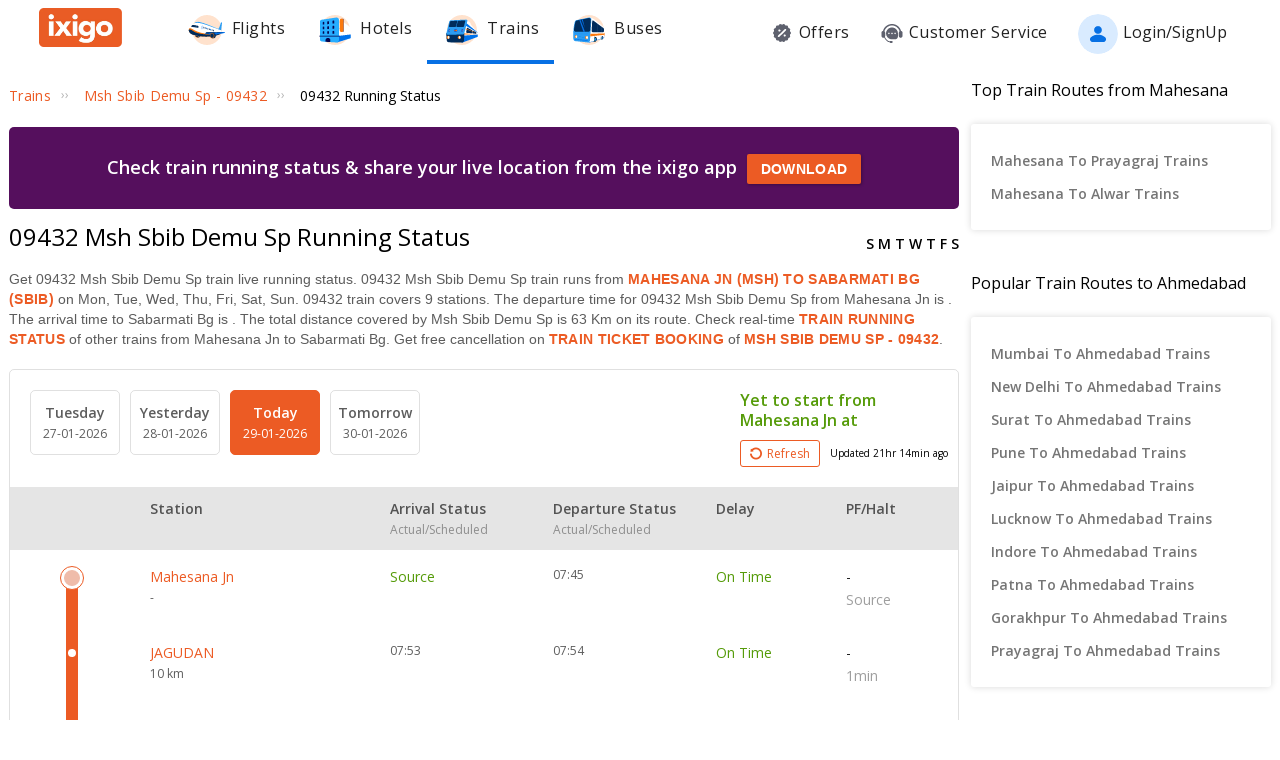

--- FILE ---
content_type: text/html; charset=utf-8
request_url: https://www.ixigo.com/trains/09432/running-status
body_size: 38805
content:
<!DOCTYPE html>
<html lang="en">
<head>
    <title>09432 Train Running Status, Msh Sbib Demu Sp 09432 Running Status LIVE</title>
<meta name="description" content="Track 09432 Msh Sbib Demu Sp train running status today on ixigo. Msh Sbib Demu Sp 09432 train status - runs on Mon, Tue, Wed, Thu, Fri, Sat, Sun covering 9 stations & a distance of 63 Km." />


 


<meta name="viewport" content="width=device-width, initial-scale=1, minimum-scale=1, maximum-scale=5" />
<meta name="distribution" content="global" />
<link rel="canonical" href="https://www.ixigo.com/trains/09432/running-status" />
<link rel="icon" href="https://images.ixigo.com/image/upload/assured/1af444122b20c4fb663240ca17f7639d-qwkrj.png">

<meta http-equiv="X-UA-Compatible" content="IE=edge" />  
<meta property="fb:pages" content="17705588269" />


<meta name="msvalidate.01" content="304648097885BBFEDBC2B3CCE5174B41" />	
<meta http-equiv="Content-Type" content="text/html; charset=utf-8" />

<meta name="msapplication-TileColor" content="#CCCCCC"/>
<meta name="msapplication-TileImage" content="https://www.ixigo.com/img/icons/ixigo_75x75.png?v1.0"/>

<meta name="verification" content="014f641ac0aa570bffc9658c90a3faf1" />



	<meta http-equiv="Content-Language" content="en" />


<meta name="msApplication-ID" content="326fb58c-85ad-4228-95c9-5c1733732599" />
<meta name="msApplication-PackageFamilyName" content="ixigo.ixigoTravel_5cnf0vs0fv58w" />

<meta name="verify-v1" content="lc39he+IeQJNv9zH1+EXWs61M3cUlNTQwx2Nvzm/7OE=" />
<meta name="verify-v1" content="qGPuBpVqf/vzU/sIoo1XVYiN7coNvaA3qGqfMCQklZI=" />

<!-- Facebook Meta -->
<meta property="fb:app_id" content="183011845164105" />
<meta property="og:type" content="website" />
<meta property="og:title" content="09432 Train Running Status, Msh Sbib Demu Sp 09432 Running Status LIVE" />
<meta property="og:description" content="Track 09432 Msh Sbib Demu Sp train running status today on ixigo. Msh Sbib Demu Sp 09432 train status - runs on Mon, Tue, Wed, Thu, Fri, Sat, Sun covering 9 stations & a distance of 63 Km." />

<meta property="og:url" content="https://www.ixigo.com/trains/09432/running-status" />

<meta property="og:image" content="https://images.ixigo.com/image/upload/assured/1af444122b20c4fb663240ca17f7639d-qwkrj.png" />

<!-- Twitter Meta -->
<meta name="twitter:card" content="summary" />
<meta name="twitter:site" content="@ixigo" />
<meta name="twitter:title" content="09432 Train Running Status, Msh Sbib Demu Sp 09432 Running Status LIVE" />
<meta name="twitter:description" content="Track 09432 Msh Sbib Demu Sp train running status today on ixigo. Msh Sbib Demu Sp 09432 train status - runs on Mon, Tue, Wed, Thu, Fri, Sat, Sun covering 9 stations & a distance of 63 Km." />
<meta name="twitter:image" content="https://images.ixigo.com/image/upload/assured/1af444122b20c4fb663240ca17f7639d-qwkrj.png" />


<link rel="manifest" href="/manifest.json" />
<link rel="profile" href="http://microformats.org/profile/hcalendar" />
    <meta name="robots" content="index, follow" />
    <meta name="classification" content="Travel" />

    <style>
.breadcrumbs li a:focus,.c-btn:focus,.c-input-cntr .c-input,.c-select-cntr select,.qna-section a:focus,.rd-back,.rd-next,.u-link-sm:focus,.u-link:focus,a:focus,footer a:focus{outline:0}.breadcrumbs li a,.qna-section a,.u-cta,.u-link,.u-link-sm,footer a{letter-spacing:.3px}.c-btn .button-icon.left,.u-lfloat{float:left}.c-tooltip,.u-text-center{text-align:center}.radio-list-item,.u-disable-select{user-select:none;-khtml-user-select:none;-o-user-select:none;-moz-user-select:none;-webkit-user-select:none}.checkbox-list-item,.counter-parent,.radio-list-item,.u-disable-select{-khtml-user-select:none}.u-nostyle-list,footer ul{list-style-type:none}.u-nostyle-list,.u-nostyle-list li{margin:0;padding:0}.c-tooltip,.u-box{border-radius:2px}.u-animated{-webkit-animation-duration:.4s;animation-duration:.4s}@-webkit-keyframes fadeIn{0%{opacity:0}100%{opacity:1}}@keyframes fadeIn{0%{opacity:0}100%{opacity:1}}.u-fadeIn{-webkit-animation-name:fadeIn;animation-name:fadeIn}@-webkit-keyframes fadeOut{0%{opacity:1}100%{opacity:0}}@keyframes fadeOut{0%{opacity:1}100%{opacity:0}}.u-fadeOut{-webkit-animation-name:fadeOut;animation-name:fadeOut}@-webkit-keyframes slideInDown{from{-webkit-transform:translate3d(0,-100%,0);transform:translate3d(0,-100%,0);visibility:visible}to{-webkit-transform:translate3d(0,0,0);transform:translate3d(0,0,0)}}@keyframes slideInDown{from{-webkit-transform:translate3d(0,-100%,0);transform:translate3d(0,-100%,0);visibility:visible}to{-webkit-transform:translate3d(0,0,0);transform:translate3d(0,0,0)}}.c-input-cntr.c-input-mobile.error .material-underline,.c-input-cntr.error .material-underline,.c-input-cntr.phone-email-input.error .material-underline,.grecaptcha-badge,.rd-day-concealed{visibility:hidden}.u-slideInDown{-webkit-animation-name:slideInDown;animation-name:slideInDown}@-webkit-keyframes slideOutUp{from{-webkit-transform:translate3d(0,0,0);transform:translate3d(0,0,0)}to{visibility:hidden;-webkit-transform:translate3d(0,-100%,0);transform:translate3d(0,-100%,0)}}@keyframes slideOutUp{from{-webkit-transform:translate3d(0,0,0);transform:translate3d(0,0,0)}to{visibility:hidden;-webkit-transform:translate3d(0,-100%,0);transform:translate3d(0,-100%,0)}}.u-slideOutUp{-webkit-animation-name:slideOutUp;animation-name:slideOutUp}@keyframes spin{0%{transform:rotate(0)}100%{transform:rotate(359deg)}}@keyframes left-right{0%{left:0}100%{left:100%}}@-webkit-keyframes loading_bouncedelay{0%,100%,80%{-webkit-transform:scale(0);-ms-transform:scale(0);transform:scale(0)}40%{-webkit-transform:scale(1);-ms-transform:scale(1);transform:scale(1)}}@keyframes loading_bouncedelay{0%,100%,80%{-webkit-transform:scale(0);-ms-transform:scale(0);transform:scale(0)}40%{-webkit-transform:scale(1);-ms-transform:scale(1);transform:scale(1)}}*{box-sizing:border-box;-moz-box-sizing:border-box}html{height:100%;position:relative!important}body{background-color:#f2f2f2}body #content{min-width:1280px}.u-pos-fixed{position:fixed!important}.u-pos-rel,.u-triangle-up{position:relative!important}.u-pos-abs{position:absolute!important}.u-b{display:block!important}.u-fb{display:flex!important}.u-v-align-middle{vertical-align:middle}.c-input-cntr.phone-email-input .c-input-country-code,.c-input-cntr.phone-email-input input.c-input{vertical-align:bottom;border-bottom:1px solid rgba(0,0,0,.12)}.u-v-align-bottom{vertical-align:bottom}.u-v-align-top{vertical-align:top}.u-font-w-regular{font-weight:400}.u-font-w-semi-bold{font-weight:600}.u-font-w-bold{font-weight:800}.u-uppercase{text-transform:uppercase}.u-clear{clear:both;width:100%;height:1px}.u-capitalize{text-transform:capitalize}.u-lowercase{text-transform:lowercase}.u-text-ellipsis{overflow:hidden;text-overflow:ellipsis;white-space:nowrap}.login-container .content-section .main-interface .ixigo-login,.u-text-left{text-align:left}.u-text-right{text-align:right}.u-overflow-hidden{overflow:hidden!important}.u-notransform{-webkit-transform:none!important;-moz-transform:none!important;-o-transform:none!important;-ms-transform:none!important;transform:none!important}.u-triangle-up{width:0;height:0;border-left:10px solid transparent;border-right:10px solid transparent;border-bottom:18px solid #D50000;top:2px}.u-triangle-up:before{position:absolute!important;content:"!";color:#fff;font-weight:bolder;left:-2px;top:5px}.u-link,.u-link-sm{color:#EC5B24;font-size:14px;text-transform:uppercase;font-weight:600;cursor:pointer;text-decoration:none}.u-link-sm:hover,.u-link:hover{color:#FD775D}.u-link-sm.disabled,.u-link.disabled{cursor:default;color:#C5C5C5}.dropdown-list .dropdown-list-item,.u-nostyle-link,.u-nostyle-link:hover,.u-nostyle-link:visited{color:inherit;text-decoration:none}.u-link-sm{text-transform:none}.u-box{box-shadow:0 0 10px rgba(0,0,0,.3);background-color:#FFF}.u-box .u-box-header{padding:10px 25px;background:#FEF9F7;color:rgba(0,0,0,.87);font-weight:500;font-size:16px}.u-box .u-box-result,.u-cta{font-size:14px;cursor:pointer}.u-box .u-box-result{padding:10px}.u-layout-2-col{width:1280px;margin:0 auto}.u-layout-2-col .u-layout-col-1{width:980px;padding-right:30px;margin:0 auto;vertical-align:top}.u-layout-2-col .u-layout-col-2{width:300px;vertical-align:top}.max-container-width{width:1280px;margin:0 auto}@media screen and (max-width:1280px){.u-layout-2-col{width:1262px;margin:0 auto}.u-layout-2-col .u-layout-col-1{width:962px;padding-right:12px;margin:0 auto;vertical-align:top}.u-layout-2-col .u-layout-col-2{width:300px;vertical-align:top}.max-container-width{width:1262px}}.u-overflow-ellipsis{overflow:hidden;text-overflow:ellipsis;white-space:nowrap}.u-cta{font-weight:600;color:#EC5B24}.u-cta:hover{color:#FD775D}.u-interpunct{width:4px;height:4px;margin:2px 7px;border-radius:4px;background:rgba(0,0,0,.87);display:inline-block;vertical-align:middle}.u-disable-state{background:rgba(0,0,0,.1);position:relative;border-radius:5px;overflow:hidden}.u-disable-state:before{content:" ";display:block;background:linear-gradient(to right,#e6e6e6,rgba(255,255,255,.5),#e6e6e6);background:-webkit-linear-gradient(right,#e6e6e6,rgba(255,255,255,.5),#e6e6e6);background:-o-linear-gradient(right,#e6e6e6,rgba(255,255,255,.5),#e6e6e6);background:-moz-linear-gradient(right,#e6e6e6,rgba(255,255,255,.5),#e6e6e6);position:absolute;top:0;bottom:0;width:50px;left:0;-webkit-animation:left-right 1s linear infinite;animation:left-right 1s linear infinite}.u-curtain{position:fixed;z-index:1050;top:0;right:0;bottom:0;left:0;background-color:rgba(0,0,0,.8)}.u-above-curtain,.u-tooltip-wrapper{position:relative}.u-above-curtain{z-index:1051}.c-tooltip,.dd-arrow,.dropdown-list{position:absolute}.u-rotate-90{-webkit-transform:rotate(90deg);-moz-transform:rotate(90deg);-ms-transform:rotate(90deg);-o-transform:rotate(90deg);transform:rotate(90deg)}.u-rotate-180{-webkit-transform:rotate(180deg);-moz-transform:rotate(180deg);-ms-transform:rotate(180deg);-o-transform:rotate(180deg);transform:rotate(180deg)}.u-rotate-270{-webkit-transform:rotate(270deg);-moz-transform:rotate(270deg);-ms-transform:rotate(270deg);-o-transform:rotate(270deg);transform:rotate(270deg)}.u-cstm-scroll::-webkit-scrollbar{width:7px}.u-cstm-scroll::-webkit-scrollbar-thumb{background-color:#E1E1E1;border-radius:7px}.u-cstm-scroll.u-cstm-scroll-hover::-webkit-scrollbar-thumb{display:none}.u-cstm-scroll.u-cstm-scroll-hover:hover::-webkit-scrollbar-thumb{display:block}.ixigo-money-gradient{background:#721053;background:-webkit-linear-gradient(45deg,#721053,#AD2E41);background:-o-linear-gradient(45deg,#721053,#AD2E41);background:-moz-linear-gradient(45deg,#721053,#AD2E41);background:linear-gradient(45deg,#721053,#AD2E41)}.grecaptcha-badge{opacity:0}.mt-10{margin-top:10px!important}.p-0{padding:0!important}body{padding:0;margin:0}body .container-12{width:960px!important}.container{padding:10px 0}.container-12{width:100%;margin:0 auto;font-size:0;padding:0 12px}.container-12 .row{display:block;margin:10px -12px}.container-12 .row .col-1,.container-12 .row .col-10,.container-12 .row .col-11,.container-12 .row .col-12,.container-12 .row .col-2,.container-12 .row .col-3,.container-12 .row .col-4,.container-12 .row .col-5,.container-12 .row .col-6,.container-12 .row .col-7,.container-12 .row .col-8,.container-12 .row .col-9{display:inline-block;margin-left:12px;margin-right:12px}.container-12 .row .col-1{width:56px}.container-12 .row .col-2{width:136px}.container-12 .row .col-3{width:216px}.container-12 .row .col-4{width:296px}.container-12 .row .col-5{width:376px}.container-12 .row .col-6{width:456px}.container-12 .row .col-7{width:536px}.container-12 .row .col-8{width:616px}.container-12 .row .col-9{width:696px}.container-12 .row .col-10{width:776px}.container-12 .row .col-11{width:856px}.container-12 .row .col-12{width:936px}body{font:14px/1.7 "Open Sans",Helvetica,Arial,sans-serif}h1{font-size:32px}h2{font-size:24px}.c-tooltip,h5{font-size:12px}h6{font-size:10px}h1,h2,h3,h4,h5,h6{font-weight:400}ol{list-style:decimal}ul{list-style:disc}li{margin-left:30px}address,dl,fieldset,figure,h1,h2,h3,h4,h5,h6,hr,ol,p,pre,table,ul{margin-bottom:20px}.nav-list-item{font-size:14px;font-weight:600;letter-spacing:.5px;color:rgba(0,0,0,.38);padding:13px 24px;cursor:pointer;border-bottom:solid 4px transparent}.nav-list-item.selected,.nav-list-item:hover{color:rgba(0,0,0,.64)}.nav-list .nav-list-item.selected{border-bottom:solid 4px #0770E4!important}.nav-item-tooltip{width:200px;z-index:10}.dropdown-list{z-index:10;background-color:#FAFAFA;padding:0;letter-spacing:.5px;font-size:14px;-webkit-transition:display .2s;transition:display .2s}.dropdown-list .dropdown-list-item{display:inline-block!important;color:rgba(0,0,0,.87);padding:5px 20px;width:100%;cursor:pointer;border-left:solid 3px transparent}.dropdown-list .dropdown-list-item:hover,.dropdown-list .dropdown-list-item:visited{text-decoration:none;color:inherit}.dropdown-list .dropdown-list-item.selected,.dropdown-list .dropdown-list-item:hover{border-left:solid 3px #EC5B24;background:#FEF9F7}.dropdown-list .dropdown-list-item.disabled{color:#C5C5C5!important;cursor:default}.c-btn,.c-btn:hover,.c-tooltip{color:#FFF}.dropdown-list .dropdown-list-item.disabled:hover{border-left:solid 3px transparent!important;background:0 0!important}.dd-arrow{width:0;height:0;border-left:5px solid transparent;border-right:5px solid transparent;border-top:6px solid rgba(0,0,0,.38)}.dd-arrow.up,header .dd-arrow.up{border-top:none}.dd-arrow.up{border-bottom:6px solid rgba(0,0,0,.38)}.u-tooltip-wrapper:hover .c-tooltip{display:block}.c-tooltip{display:none;background-color:#000;padding:6px}.c-tooltip.left{top:50%;transform:translateY(-50%);-moz-transform:translateY(-50%);-webkit-transform:translateY(-50%);right:110%;right:calc(100% + 10px);right:-webkit-calc(100% + 10px);right:-moz-calc(100% + 10px)}.c-tooltip.right{top:50%;transform:translateY(-50%);-moz-transform:translateY(-50%);-webkit-transform:translateY(-50%);left:110%;left:calc(100% + 10px);left:-webkit-calc(100% + 10px);left:-moz-calc(100% + 10px)}.c-tooltip.right .tip{position:absolute!important;top:calc(50% - 8px);top:-webkit-calc(50% - 8px);top:-moz-calc(50% - 8px);left:-19px;width:27px;height:12px;overflow:hidden;transform:rotate(-90deg);-webkit-transform:rotate(-90deg)}.c-tooltip.right .tip:after{content:"";position:absolute!important;top:5px;left:5px;width:14px;height:14px;background:#000;transform:rotate(45deg);-webkit-transform:rotate(-45deg)}.c-tooltip.bottom{left:50%;transform:translateX(-50%);-moz-transform:translateX(-50%);-webkit-transform:translateX(-50%);top:110%;top:calc(100% + 10px);top:-webkit-calc(100% + 10px);top:-moz-calc(100% + 10px)}.c-tooltip.bottom .tip{border-bottom:8px solid #000;border-right:10px solid transparent;border-left:10px solid transparent;border-top:0;content:" ";display:block;position:absolute;top:-6px;left:calc(50% - 20px);left:-webkit-calc(50% - 20px);left:-moz-calc(50% - 20px)}.c-tooltip.top{left:50%;transform:translateX(-50%);-moz-transform:translateX(-50%);-webkit-transform:translateX(-50%);bottom:110%;bottom:calc(100% + 10px);bottom:-webkit-calc(100% + 10px);bottom:-moz-calc(100% + 10px)}button::-moz-focus-inner{border:0}.c-btn{background-color:#EC5B24;padding:10px 14px;height:40px;border-radius:2px;border:none;width:100%;box-shadow:1px 1px 3px rgba(0,0,0,.3);position:relative}.c-btn.disabled{background-color:#E1E1E1;cursor:default;color:#C5C5C5}.c-btn.secondary{background-color:#FFF;color:#EC5B24;border:1px solid #EC5B24;box-shadow:none}.c-btn.secondary:hover{color:#FFF;background-color:#EC5B24}.c-btn .button-icon.right{float:right}.c-btn .u-ripple{position:absolute;top:0;left:0;width:100%;height:100%;overflow:hidden;background:0 0}.c-btn .u-ripple.is-active .u-ripple-circle{animation:ripple .35s ease-in;-webkit-animation:ripple .35s ease-in}.c-btn .u-ripple-circle{position:absolute;top:50%;left:50%;-ms-transform:translate(-50%,-50%);-webkit-transform:translate(-50%,-50%);transform:translate(-50%,-50%);opacity:0;width:0;height:0;border-radius:50%;background:rgba(255,255,255,.45)}@keyframes ripple{0%{opacity:0}25%{opacity:1}100%{width:200%;padding-bottom:200%;opacity:0}}@-webkit-keyframes ripple{0%{opacity:0}25%{opacity:1}100%{width:200%;padding-bottom:200%;opacity:0}}.c-input-cntr.phone-email-input{border-bottom:0}.c-input-cntr.phone-email-input .c-phone-email-input-wrapper{width:100%;-webkit-transition-timing-function:ease-in-out;transition:width .2s;transition-timing-function:ease-in-out}.c-input-cntr.phone-email-input .c-country-code-wrapper{width:0;overflow:hidden;-webkit-transition-timing-function:ease-in-out;transition:width .2s;transition-timing-function:ease-in-out}.c-input-cntr.phone-email-input.is-phone .c-country-code-wrapper{width:42px}.c-input-cntr.phone-email-input.is-phone .c-country-code-wrapper.dd-visible{overflow:initial}.c-input-cntr.phone-email-input.is-phone .c-phone-email-input-wrapper{width:calc(100% - 52px);padding-left:10px}.c-input-cntr.phone-email-input .c-input-country-code{display:inline-block!important;position:relative!important;cursor:pointer;width:42px;line-height:1.3}.c-input-cntr.phone-email-input .c-input-country-code .list{max-height:200px;width:340px;overflow-y:scroll}.c-input-cntr.phone-email-input .c-input-country-code .dd-icon{position:absolute!important;right:0;bottom:5px;font-size:5px;color:rgba(0,0,0,.64)}.c-input-cntr.phone-email-input .material-underline{position:relative!important;top:2px;display:block;width:100%}.c-input-cntr.phone-email-input .material-underline:after,.c-input-cntr.phone-email-input .material-underline:before{content:'';height:2px;width:0;bottom:1px;position:absolute!important;background:#EC5B24;-webkit-transition:.2s ease all;transition:.2s ease all}.c-input-cntr.phone-email-input .material-underline:before{left:50%}.c-input-cntr.phone-email-input .material-underline:after{right:50%}.c-input-cntr.phone-email-input.error .c-input-country-code,.c-input-cntr.phone-email-input.error input.c-input{border-bottom-color:#D50000}.c-input-cntr.phone-email-input.focus input.c-input~.material-underline:after,.c-input-cntr.phone-email-input.focus input.c-input~.material-underline:before{width:50%}.login-popup .c-popup .popup-content{width:750px}.login-container .creative-section{float:left;font-size:0;background-color:#EC5B24}.login-container .creative-section .creative-section-image{width:300px}.login-container .content-section{float:right;width:450px;padding:20px 50px;position:relative;height:600px}.login-container .content-section .brand-icon{width:72px}.login-container .content-section .heading{font-size:24px;line-height:1;margin:25px 0;color:rgba(0,0,0,.87)}.login-container .content-section .heading .small{font-size:19px}.login-container .content-section .alt-view-link{text-align:right;color:rgba(0,0,0,.38);font-weight:400;font-size:12px}.login-container .content-section .alt-view-link span{color:#EC5B24;cursor:pointer;margin-left:5px}.login-container .content-section .back-arrow{position:relative!important;top:-16px;cursor:pointer}.login-container .content-section .back-arrow .back-icon{display:inline-block!important;-webkit-transform:rotate(180deg);transform:rotate(180deg);font-size:14px;color:rgba(0,0,0,.87)}.login-container .content-section .forgot-interface .form-error-msg,.login-container .content-section .main-interface .form-error-msg,.login-container .content-section .post-login-interface .form-error-msg,.login-container .content-section .signup-interface .form-error-msg,.login-container .content-section .success-signup-interface .form-error-msg,.login-container .content-section .update-interface .form-error-msg,.login-container .content-section .verify-interface .form-error-msg{font-size:12px;margin-bottom:20px;color:#D50000;position:relative;padding:5px 5px 5px 22px;background-color:rgba(255,0,0,.1);border-radius:3px}.login-container .content-section .forgot-interface .form-error-msg .ixi-icon-error,.login-container .content-section .main-interface .form-error-msg .ixi-icon-error,.login-container .content-section .post-login-interface .form-error-msg .ixi-icon-error,.login-container .content-section .signup-interface .form-error-msg .ixi-icon-error,.login-container .content-section .success-signup-interface .form-error-msg .ixi-icon-error,.login-container .content-section .update-interface .form-error-msg .ixi-icon-error,.login-container .content-section .verify-interface .form-error-msg .ixi-icon-error{position:absolute;left:5px;top:4px}.login-container .content-section .google-plus-icon{position:relative!important;top:-7px;left:-11px;width:38px;height:38px;background:url([data-uri])}.login-container .content-section input::placeholder{color:#C5C5C5}.login-container .content-section .ixigo-terms{font-size:12px;margin:20px 0 10px;color:rgba(0,0,0,.64)}.login-container .content-section .ixigo-terms a{color:#EC5B24;text-transform:lowercase;text-decoration:underline}.login-container .content-section .ixigo-terms a:hover{color:#FD775D}.login-container .content-section .reCaptcha-disclaimer{font-size:12px;color:rgba(0,0,0,.64);margin:10px 0}.login-container .content-section .reCaptcha-disclaimer a{color:#EC5B24}.login-container .content-section .reCaptcha-disclaimer a:hover{color:#FD775D}.login-container .content-section .main-interface .ixigo-login .login-email,.login-container .content-section .main-interface .ixigo-login .login-password{margin-top:30px;margin-bottom:5px}.login-container .content-section .main-interface .ixigo-login .login-email .input-label,.login-container .content-section .main-interface .ixigo-login .login-password .input-label{text-transform:initial}.login-container .content-section .main-interface .ixigo-login .reset-password{margin:25px 0}.login-container .content-section .main-interface .ixigo-login .reset-password a{color:#EC5B24;text-decoration:none;font-weight:400;font-size:12px;cursor:pointer}.login-container .content-section .main-interface .login-button{height:44px;margin-top:40px}.login-container .content-section .main-interface .login-button button{height:100%;width:100%;font-weight:400;text-transform:none}.login-container .content-section .main-interface .or{text-align:center;margin:25px 0}.login-container .content-section .main-interface .login-options .facebook-login,.login-container .content-section .main-interface .login-options .facebook-login-loader{margin-right:10%}.login-container .content-section .main-interface .login-options .facebook-login,.login-container .content-section .main-interface .login-options .google-login{display:inline-block!important;vertical-align:top;height:44px;width:45%}.login-container .content-section .main-interface .login-options .facebook-login .c-btn,.login-container .content-section .main-interface .login-options .google-login .c-btn{height:100%;width:100%;font-weight:400;text-transform:none}.login-container .content-section .main-interface .login-options .facebook-login .c-btn{background-color:#2553b4}.login-container .content-section .main-interface .login-options .facebook-login .c-btn .button-icon{position:relative!important;top:-2px;font-size:20px}.login-container .content-section .main-interface .login-options .google-login .c-btn{background-color:#4285f4}.login-container .content-section .main-interface .login-options .facebook-login-loader,.login-container .content-section .main-interface .login-options .google-login-loader{position:relative!important;display:inline-block!important;width:45%;height:44px;z-index:0}.login-container .content-section .main-interface .login-options .google-login{position:relative}.login-container .content-section .main-interface .login-options .google-login .google-login-btn{position:absolute;inset:0;opacity:0;z-index:1}.login-container .content-section .signup-interface .input-group{margin-bottom:30px;position:relative}.login-container .content-section .signup-interface .input-group .input-label,.login-container .content-section .signup-interface .input-group label{color:rgba(0,0,0,.64);font-size:12px;font-weight:400;text-transform:initial}.login-container .content-section .signup-interface .input-group .error-message{position:absolute;line-height:12px;width:100%;color:#D50000;font-size:12px;padding:5px 5px 5px 22px;background-color:rgba(255,0,0,.1);border-radius:3px}.login-container .content-section .signup-interface .input-group .error-message .ixi-icon-error{position:absolute;left:5px;top:4px}.login-container .content-section .signup-interface .prefix-group{display:inline-block!important;position:relative!important;vertical-align:bottom;cursor:pointer;width:42px;border-bottom:1px solid rgba(0,0,0,.12)}.login-container .content-section .signup-interface .prefix-group .list{width:85px;max-height:200px}.login-container .content-section .signup-interface .prefix-group .dd-icon{position:absolute!important;right:0;bottom:8px;font-size:5px;color:rgba(0,0,0,.64)}.login-container .content-section .signup-interface .name-input{display:inline-block!important;width:144px;margin-left:10px}.login-container .content-section .signup-interface .mobile-input{display:inline-block!important;width:294px;margin-left:10px}.login-container .content-section .verify-interface .input-group{margin:30px 0;position:relative}.login-container .content-section .verify-interface .input-group .elm{margin:30px 0 0}.login-container .content-section .verify-interface .resend-cta{display:inline-block!important;margin-top:15px;font-size:12px;cursor:pointer}.login-container .content-section .verify-interface .resend-cta .disabled{color:#C5C5C5}.login-container .content-section .verify-interface .resend-cta .link-text{color:#EC5B24}.login-container .content-section .verify-interface .label-text{font-size:12px;color:rgba(0,0,0,.38);line-height:1.7}.login-container .content-section .verify-interface .otp-input-wrapper{position:relative!important;line-height:40px}.login-container .content-section .verify-interface .otp-input-wrapper .otp-input-group{margin-top:5px}.login-container .content-section .verify-interface .otp-input-wrapper .otp-input-group .otp-input{display:inline-block!important;vertical-align:top;width:35px;margin-right:10px}.login-container .content-section .verify-interface .otp-input-wrapper .otp-input-group .otp-input .input-group{margin:0}.login-container .content-section .verify-interface .otp-input-wrapper .otp-input-group .otp-input input{font-size:28px;line-height:35px;text-align:center}.login-container .content-section .verify-interface .otp-input-wrapper .otp-input-group .otp-input input:-webkit-autofill{-webkit-box-shadow:0 0 0 30px #fff inset}.login-container .content-section .forgot-interface .input-group{margin:40px 0;position:relative}.login-container .content-section .post-login-interface .input-group,.login-container .content-section .update-interface .input-group{margin:30px 0 40px;position:relative}.login-container .content-section .post-login-interface .profile-info-wrapper .pf-image{display:inline-block!important;vertical-align:middle;font-size:0}.login-container .content-section .post-login-interface .profile-info-wrapper .pf-image img{width:50px;height:50px;border-radius:50px}.login-container .content-section .post-login-interface .profile-info-wrapper .pf-info{display:inline-block!important;vertical-align:middle;margin-left:10px}.login-container .content-section .post-login-interface .profile-info-wrapper .pf-info .user-name{font-weight:600;font-size:20px;color:rgba(0,0,0,.87);line-height:1.4}.login-container .content-section .post-login-interface .profile-info-wrapper .pf-info .sub-text{font-size:14px;color:rgba(0,0,0,.64)}.login-container .content-section .post-login-interface .reasonText{padding-top:15px;line-height:1.5;color:rgba(0,0,0,.64);font-size:14px}.login-container .content-section .post-login-interface .continue-cta{margin-top:80px}.login-container .content-section .success-signup-interface{width:350px;border-top:3px solid #EC5B24;padding:45px 25px;text-align:center}.login-container .content-section .success-signup-interface .header-text{font-size:20px;font-weight:600;color:rgba(0,0,0,.87)}.login-container .content-section .success-signup-interface .custom-message{letter-spacing:.4px;line-height:1.5;margin-top:5px}.login-container .content-section .success-signup-interface .success-symbol{height:80px}.login-popup.hide-creative .c-popup .popup-content{width:auto}.login-popup.hide-creative .login-container .creative-section{display:none}.login-popup.hide-creative .login-container .content-section{height:auto;padding:0;width:auto;min-width:350px}.pop-text{text-shadow:0 0 200px transparent;color:transparent;text-align:center;animation-name:textappear;animation-duration:3s;animation-iteration-count:2;padding:10px;box-shadow:1px 1px 3px rgba(0,0,0,.3);border-radius:5px}@keyframes textappear{0%,100%{color:#fff}10%,90%{color:rgba(0,0,0,.87)}}.header .header-search{position:absolute!important;top:0;right:110px;left:110px;bottom:0;border-bottom:3px solid #EC5B24;z-index:2}.header .header-search input{height:100%;padding-left:12px;font-size:25px!important;font-weight:300}.header .header-search .autocompleter-results.u-box{text-align:left}.header .header-search .c-auto-cmpltr,.header .header-search .c-auto-cmpltr .c-input-cntr{height:100%}.header .search-icon{display:inline-block!important;border:1px solid #fff;height:30px;width:30px;border-radius:50%;cursor:pointer}.header .right-nav{vertical-align:middle;line-height:1}header{background:0 0;height:64px}header .background-white{background-color:#FFF;width:100%;display:flex;justify-content:space-around;position:fixed;z-index:2;align-items:center}header .background-white.hide-prod{justify-content:space-between}header .background-white .left-wrapper.hide-prod{padding:15px 0 6px;margin-left:100px}header .background-white .right-wrapper.hide-prod{padding-top:20px;margin-right:100px}header .background-white .im{color:rgba(0,0,0,.87);position:relative;cursor:pointer;font-size:16px;padding:19px 15px 18px;font-weight:400}header .background-white .im .im-icon{vertical-align:bottom}header .background-white .im .price{background:#EC5B24;color:#FFF;font-size:10px;display:inline-block;padding:0 5px;border-radius:15px;position:absolute;left:5%;top:-1px;line-height:16px}header .background-white .im:hover{color:#EC5B24}header .hdr-logo{height:67px;padding-top:13px}header .header .nav-list .nav-list-item{padding:10px 15px;font-size:16px;font-weight:400;border-bottom:none}header .header .nav-list .nav-list-item .nav-item-icon{margin-right:5px;vertical-align:middle}header .header .currency-cntnr{position:relative;padding-right:15px;margin-right:20px;cursor:pointer}header .header .currency-cntnr .currency{display:inline-block!important}header .header .currency-cntnr .dd-arrow{top:7px;right:0}header .header .currency-list-wrapper{box-shadow:0 0 10px rgba(0,0,0,.3);border-radius:2px;position:absolute!important;top:30px;right:-45px;width:665px;z-index:10;background:#FFF;padding:5px;min-height:105px;height:105px;overflow-y:hidden;color:rgba(0,0,0,.87)}header .header .currency-list-wrapper .u-box-header{padding:10px 25px;background:#FEF9F7;color:rgba(0,0,0,.87);font-weight:500;font-size:16px}header .header .currency-list-wrapper .u-box-result{padding:10px;cursor:pointer;font-size:14px}header .header .currency-list-wrapper.expanded{overflow-y:auto!important;width:680px}header .header .currency-list-wrapper .tip{width:0;height:0;border-left:50px solid transparent;border-right:50px solid transparent;border-bottom:100px solid red}header .header .currency-list-wrapper .list-item{display:inline-block!important;text-align:center;cursor:pointer}header .header .currency-list-wrapper .list-item.selected,header .header .currency-list-wrapper .list-item:hover{background-color:#FEF9F7;font-weight:800;color:#EC5B24}header .header .currency-list-wrapper .popular-list{padding:5px 5px 0}header .header .currency-list-wrapper .popular-list .list-item{width:129px;padding:15px;font-size:16px}header .header .currency-list-wrapper .popular-list .list-item div{display:inline-block!important;vertical-align:middle}header .header .currency-list-wrapper .popular-list .list-item .separator{margin:0 10px}header .header .currency-list-wrapper .popular-list .list-item .symbol{font-size:12px}header .header .currency-list-wrapper .divider{position:relative!important;border-top:1px dashed rgba(0,0,0,.12);margin:15px 15px 0}header .header .currency-list-wrapper .divider .toggle-list{position:relative!important;display:inline-block!important;top:-12px;left:275px;background-color:#FFF;padding:0 10px;cursor:pointer;font-weight:600;color:rgba(0,0,0,.87)}header .header .currency-list-wrapper .divider .toggle-list .icon{display:inline-block!important;-webkit-transform:rotate(90deg);transform:rotate(90deg);font-size:10px;margin-left:5px;transition-duration:.3s}header .header .currency-list-wrapper .divider .toggle-list .icon.rotate{-webkit-transform:rotate(-90deg);transform:rotate(-90deg)}header .header .currency-list-wrapper .other-list{padding:0 5px}header .header .currency-list-wrapper .other-list .list-item{width:80px;padding:10px;font-size:14px}header .header .right-nav-wrapper{padding:0 15px;font-weight:400;position:relative}header .header .right-nav-wrapper .user-more-info{color:rgba(0,0,0,.87);background:#FFF;position:absolute;top:40px;left:15px;width:200px;box-shadow:0 1px 5px rgba(0,0,0,.2);z-index:3}header .header .right-nav-wrapper .user-more-info.open{display:block}header .header .right-nav-wrapper .user-more-info.close{display:none}header .header .right-nav-wrapper .user-more-info:before{width:0;height:0;position:absolute;content:" ";right:30px;top:-10px}header .header .right-nav-wrapper .user-more-info .item{line-height:20px;cursor:pointer;padding:15px}header .header .right-nav-wrapper .user-more-info .item:hover{background:#FEF9F7;border-left-color:#EC5B24}header .header .right-nav-wrapper .user-more-info .wallet-balance{float:right;margin-left:5px;color:#EC5B24}header .header .right-nav-wrapper .user-more-info .wallet-balance.u-disable-state{width:70px;height:10px;margin-top:5px}header .header .right-nav-wrapper .user-more-info .wallet-balance .c-price-display .icon{margin-top:-.15em}header .header .right-nav-wrapper .user-more-info .wallet-balance.NA{color:rgba(0,0,0,.87)}header .header .right-nav-wrapper .user-more-info .tip{position:absolute!important;top:-12px;right:0;width:30px;height:14px;overflow:hidden}header .header .right-nav-wrapper .user-more-info .tip:after{content:"";position:absolute!important;top:5px;left:5px;width:17px;height:17px;background:#fff;transform:rotate(45deg);-webkit-transform:rotate(45deg);box-shadow:-1px -1px 10px -2px rgba(0,0,0,.3)}header .header .right-nav-wrapper .user-login{display:inline-block!important;height:40px;width:40px;border-radius:50%;cursor:pointer;overflow:hidden;font-size:28px;vertical-align:middle}header .header .right-nav-wrapper .user-login img{height:100%;width:100%}header .header .right-nav-wrapper .login-txt{margin-left:5px}header .header .right-nav-wrapper .user-info{font-size:16px;cursor:pointer}header .header .right-nav-wrapper .user-name{margin-left:10px}header .header .right-nav-wrapper .user-name:hover{color:#EC5B24}header .header .right-nav-wrapper .ixigo-money{background:#dc3532;color:#FFF;font-size:10px;display:inline-block;padding:0 5px;border-radius:15px;position:absolute;left:20%;top:-8px;line-height:16px}header .header .right-nav-wrapper .arrow,header .header .right-nav-wrapper .arrow-down,header .header .right-nav-wrapper .arrow-up{color:#EC5B24;display:inline-block;font-size:12px;margin-left:10px}header .header .right-nav-wrapper .arrow,header .header .right-nav-wrapper .arrow-down{transform:rotate(90deg)}header .header .right-nav-wrapper .arrow-up{transform:rotate(270deg)}header .ixigo-logo-cntr{margin-right:50px}header .nav-more-item{padding-right:15px}header .nav-more-item .dropdown-list{left:-60px;width:165px;top:32px}header .nav-more-item .dd-arrow{top:8px;right:15px}header .one-tap-login-popup .popup-content{width:600px;padding:40px 30px;text-align:center}header .one-tap-login-popup .popup-content .icon{font-size:65px;line-height:65px;margin-right:15px}header .one-tap-login-popup .popup-content .status-text{display:inline-block!important;width:-moz-calc(100% - 81px);width:-o-calc(100% - 81px);width:-webkit-calc(100% - 81px);width:calc(100% - 81px);text-align:left;font-size:24px;line-height:34px;font-weight:600}header .one-tap-login-popup.success{color:#559B09}header .one-tap-login-popup.error{color:#D50000}header.purple-header{background:#721053;background:-webkit-linear-gradient(45deg,#721053,#AD2E41);background:-o-linear-gradient(45deg,#721053,#AD2E41);background:-moz-linear-gradient(45deg,#721053,#AD2E41);background:linear-gradient(45deg,#721053,#AD2E41)}header.purple-header .header .nav-list-item,header.purple-header .header .right-nav-wrapper{color:#FFF}header.purple-header .header .dd-arrow{border-top-color:#FFF}header.purple-header .header .dd-arrow.up{border-bottom-color:#FFF}header.white-header{background:#FFF}header.white-header .header .nav-list-item,header.white-header .header .right-nav-wrapper{color:rgba(0,0,0,.87)}header.white-header .header .dd-arrow{border-top-color:rgba(0,0,0,.87)}header.white-header .header .dd-arrow.up{border-bottom-color:rgba(0,0,0,.87)}header.transparent-header .header .right-nav-wrapper{color:#FFF}header.transparent-header .header .nav-list-item{padding:19px 30px 10px;color:rgba(255,255,255,.6)}header.transparent-header .header .nav-list-item.selected{color:#FFF;font-weight:600}header.transparent-header .header .nav-list-item:hover{color:#FFF}header.transparent-header .header .dd-arrow{border-top-color:rgba(255,255,255,.6)}header.transparent-header .header .dd-arrow.up{border-bottom-color:rgba(255,255,255,.6)}header.transparent-header .header .dd-arrow:hover{border-bottom-color:#FFF;border-top-color:#FFF}.c-card{border:1px solid #e7e7e7;width:320px;cursor:pointer;border-radius:2px;overflow:hidden;text-decoration:none;vertical-align:top;display:inline-block;background:#fff;transition:all .3s cubic-bezier(.25,.8,.25,1)}.c-card:hover{box-shadow:0 0 5px rgba(0,0,0,.15)}.c-card .disabled-card{background:rgba(0,0,0,.1)}.c-card .card-header{width:100%;height:190px;background-size:cover}.c-card .card-header img{width:100%;height:100%}.c-card .card-content{height:80px;padding:16px 20px}.c-card .card-content .card-content-section{width:50%}.c-card .card-content .card-info{height:12px;width:75%}.c-card .card-content .card-info-bottom{margin-top:20px}.c-card .card-content .rupee-icon{font-size:14px}.c-card .card-content .card-title{overflow:hidden;text-overflow:ellipsis;white-space:nowrap;font-size:14px;color:rgba(0,0,0,.87);line-height:20px;font-weight:600}.c-card .card-content .card-text{font-size:14px;color:rgba(0,0,0,.64);margin-top:10px;line-height:20px}.c-card .card-content .city-cntr{text-overflow:ellipsis}.c-card .card-content .flight-card-detail{font-size:0}.c-card .card-content .flight-card-detail .right-arrow{font-size:11px;line-height:28px;vertical-align:bottom}.c-card .card-content .flight-card-detail .city-airport-cntr.city-airport-cntr,.c-card .card-content .flight-card-detail .city-airport-cntr.price-date-cntr,.c-card .card-content .flight-card-detail .price-date-cntr.city-airport-cntr,.c-card .card-content .flight-card-detail .price-date-cntr.price-date-cntr{font-size:16px}.c-card .card-content .flight-card-detail .city-airport-cntr,.c-card .card-content .flight-card-detail .price-date-cntr{width:50%}.c-card .card-content .flight-card-detail .city-airport-cntr.city-airport-cntr .city-cntr,.c-card .card-content .flight-card-detail .price-date-cntr.city-airport-cntr .city-cntr{color:rgba(0,0,0,.87);font-weight:600}.c-card .card-content .flight-card-detail .city-airport-cntr.city-airport-cntr .airport-cntr,.c-card .card-content .flight-card-detail .price-date-cntr.city-airport-cntr .airport-cntr{color:rgba(0,0,0,.38);font-weight:400}.c-card .card-content .flight-card-detail .city-airport-cntr.price-date-cntr .price-cntr,.c-card .card-content .flight-card-detail .price-date-cntr.price-date-cntr .price-cntr{color:rgba(0,0,0,.87);font-weight:600}.c-card .card-content .flight-card-detail .city-airport-cntr.price-date-cntr .price-cntr .text,.c-card .card-content .flight-card-detail .price-date-cntr.price-date-cntr .price-cntr .text{font-weight:400}.c-card .card-content .flight-card-detail .city-airport-cntr.price-date-cntr .price-cntr .price-link,.c-card .card-content .flight-card-detail .price-date-cntr.price-date-cntr .price-cntr .price-link{color:rgba(0,0,0,.87)}.c-card .card-content .flight-card-detail .city-airport-cntr.price-date-cntr .price-cntr .price-link .price-value,.c-card .card-content .flight-card-detail .price-date-cntr.price-date-cntr .price-cntr .price-link .price-value{padding-left:4px}.c-card .card-content .flight-card-detail .city-airport-cntr.price-date-cntr .price-cntr .icon,.c-card .card-content .flight-card-detail .price-date-cntr.price-date-cntr .price-cntr .icon{vertical-align:baseline}.c-card .card-content .flight-card-detail .city-airport-cntr.price-date-cntr .date-cntr,.c-card .card-content .flight-card-detail .price-date-cntr.price-date-cntr .date-cntr{color:rgba(0,0,0,.38);font-weight:400}.c-card .card-content .package-card-detail .duration-cntr.u-ib,.c-card .card-content .package-card-detail .price-cntr{width:50%;font-size:14px;color:rgba(0,0,0,.68)}.c-card .card-content .package-card-detail .price-cntr{text-align:right;margin-top:10px}.c-card.col-3 .card-header{height:215px}.c-input-cntr{position:relative!important;border-bottom:1px solid rgba(0,0,0,.12);height:100%;line-height:24px}.c-input-cntr .c-input{border:none;width:100%;height:100%;margin:0;border-radius:0;font-size:14px;line-height:25px;color:rgba(0,0,0,.87)}.c-input-cntr .c-input[disabled]{cursor:not-allowed!important;color:rgba(0,0,0,.38)}.c-input-cntr .input-label{font-size:12px;color:rgba(0,0,0,.38);transform:translate(0,0);transition-duration:.2s;cursor:text;height:23px;overflow:visible}.c-input-cntr .material-underline{position:relative!important;top:2px;display:block;width:100%}.c-input-cntr .material-underline:after,.c-input-cntr .material-underline:before{content:'';height:2px;width:0;bottom:1px;position:absolute!important;background:#EC5B24;-webkit-transition:.2s ease all;transition:.2s ease all}.c-input-cntr .material-underline:before{left:50%}.c-input-cntr .material-underline:after{right:50%}.c-input-cntr.animate .input-label{transform:translate(8.3%,25px) scale(1.16666667)}.c-input-cntr .error-message{position:absolute!important;display:none;line-height:14px;width:100%;color:#D50000;font-size:12px;padding:5px 5px 5px 22px;background-color:rgba(255,0,0,.1);border-radius:3px}.c-input-cntr .error-message .ixi-icon-error{position:absolute!important;left:5px;top:4px}.c-input-cntr.error{border-bottom-color:#D50000!important}.c-input-cntr.error .error-message{display:block}.c-input-cntr.error .input-label{color:#D50000!important;transform:translate(0,0);font-size:12px}.c-input-cntr.focus .input-label{color:#EC5B24!important;transform:translate(0,0);font-size:12px}.c-input-cntr.focus .c-input~.material-underline:after,.c-input-cntr.focus .c-input~.material-underline:before{width:50%}.c-input-cntr.no-border{border-color:transparent!important}.c-auto-cmpltr{position:relative!important}.c-auto-cmpltr .autocompleter-results-caret:after,.c-auto-cmpltr .autocompleter-results-caret:before{width:0;height:0;position:absolute;content:" ";left:15px}.c-auto-cmpltr .autocompleter-results-caret:before{border-left:9px solid transparent;border-bottom:10px solid rgba(0,0,0,.1);border-right:9px solid transparent;top:-10px;margin-left:-2px}.c-auto-cmpltr .autocompleter-results-caret:after{border-left:7px solid transparent;border-bottom:7px solid #FFF;border-right:7px solid transparent;top:-7px;margin-left:0}.c-auto-cmpltr .autocompleter-results{position:absolute!important;font-size:0;left:0;right:0;box-shadow:0 0 10px rgba(0,0,0,.3);background-color:#FFF;z-index:9;margin-top:8px}.c-auto-cmpltr .autocompleter-results.u-cstm-scroll{overflow-y:auto;margin-top:5px}.c-auto-cmpltr .autocompleter-results .result-row{border-left:3px solid transparent}.c-auto-cmpltr .autocompleter-results .result-row.selected,.c-auto-cmpltr .autocompleter-results .result-row:hover{background-color:#F2F9FF;border-left-color:#0770E4}.c-auto-cmpltr .autocompleter-results .result-row.flight-airport .recent-search-icon{display:inline-block!important;vertical-align:middle;text-align:center;width:40px;margin-right:10px;font-size:22px;line-height:1;color:rgba(0,0,0,.64)}.c-auto-cmpltr .autocompleter-results .result-row.flight-airport .airport-code{display:inline-block!important;vertical-align:middle;width:40px;text-align:center;border:1px solid rgba(0,0,0,.64);margin-right:10px;font-size:12px;font-weight:300;line-height:16px;border-radius:2px;color:rgba(0,0,0,.64)}.c-auto-cmpltr .autocompleter-results .result-row.flight-airport .destination-icon{display:inline-block!important;vertical-align:middle;width:40px;text-align:center;margin-right:10px;font-size:12px;font-weight:300;line-height:16px;color:rgba(0,0,0,.64)}.c-auto-cmpltr .autocompleter-results .result-row.flight-airport .text-cntr{line-height:16px}.c-auto-cmpltr .autocompleter-results .result-row.flight-airport .text-cntr .city{font-size:14px;color:rgba(0,0,0,.87);overflow:hidden;text-overflow:ellipsis;white-space:nowrap;text-transform:capitalize}.c-auto-cmpltr .autocompleter-results .result-row.flight-airport .text-cntr .airport{font-size:12px;color:rgba(0,0,0,.64);overflow:hidden;text-overflow:ellipsis;white-space:nowrap}.c-auto-cmpltr .autocompleter-results .result-row.flight-airport .text-cntr .airport .interpunct{display:inline-block!important;vertical-align:middle;width:4px;height:4px;border-radius:4px;background-color:rgba(0,0,0,.64);margin:0 5px}.c-auto-cmpltr .autocompleter-results .result-row.flight-airport .text-cntr .city-row.show-nearby .city{display:inline-block!important;width:-moz-calc(100% - 115px);width:-o-calc(100% - 115px);width:-webkit-calc(100% - 115px);width:calc(100% - 115px);vertical-align:middle}.c-auto-cmpltr .autocompleter-results .result-row.flight-airport .text-cntr .city-row.show-nearby .nearby-city{display:inline-block!important;width:115px;text-align:right;overflow:hidden;text-overflow:ellipsis;white-space:nowrap;vertical-align:middle;font-size:12px;color:rgba(0,0,0,.64)}.c-auto-cmpltr .autocompleter-results .result-row.flight-airport .text-cntr.recent-search{display:inline-block!important;vertical-align:middle;width:-moz-calc(100% - 50px);width:-o-calc(100% - 50px);width:-webkit-calc(100% - 50px);width:calc(100% - 50px)}.c-auto-cmpltr .autocompleter-results .result-row.bus-recent-search .recent-search-icon,.c-auto-cmpltr .autocompleter-results .result-row.train-recent-search .recent-search-icon{display:inline-block!important;vertical-align:middle;text-align:center;width:40px;margin-right:10px;font-size:22px;line-height:1;color:rgba(0,0,0,.64)}.c-auto-cmpltr .autocompleter-results .result-row.bus-recent-search .text-cntr,.c-auto-cmpltr .autocompleter-results .result-row.train-recent-search .text-cntr{display:inline-block!important;vertical-align:middle;width:-moz-calc(100% - 50px);width:-o-calc(100% - 50px);width:-webkit-calc(100% - 50px);width:calc(100% - 50px);line-height:16px}.c-auto-cmpltr .autocompleter-results .result-row.bus-recent-search .text-cntr .city,.c-auto-cmpltr .autocompleter-results .result-row.train-recent-search .text-cntr .city{font-size:14px;color:rgba(0,0,0,.87);overflow:hidden;text-overflow:ellipsis;white-space:nowrap}.c-auto-cmpltr .autocompleter-results .result-row.bus-recent-search .text-cntr .date-class,.c-auto-cmpltr .autocompleter-results .result-row.train-recent-search .text-cntr .date-class{font-size:12px;color:rgba(0,0,0,.64);overflow:hidden;text-overflow:ellipsis;white-space:nowrap}.c-auto-cmpltr .autocompleter-results .result-row.hotels{text-transform:capitalize}.c-auto-cmpltr .autocompleter-results .result-row.hotels .hotel-name{font-size:14px;color:rgba(0,0,0,.87);width:100%}.c-auto-cmpltr .autocompleter-results .result-row.hotels .hotel-name .name{overflow:hidden;text-overflow:ellipsis;white-space:nowrap;max-width:75%}.c-auto-cmpltr .autocompleter-results .result-row.hotels .hotel-location{font-size:12px;color:rgba(0,0,0,.64);overflow:hidden;text-overflow:ellipsis;white-space:nowrap}.c-auto-cmpltr .autocompleter-results .result-row.hotels .hotel-location span:not(:last-child):after{content:', '}.c-auto-cmpltr .autocompleter-results .result-row.planner .icon-cntr{width:30px;height:30px;background-color:#FEF9F7}.c-auto-cmpltr .autocompleter-results .result-row.planner .text-cntr{margin-left:10px;font-size:14px;color:rgba(0,0,0,.87);overflow:hidden;text-overflow:ellipsis;white-space:nowrap;width:-moz-calc(100% - 50px);width:-o-calc(100% - 50px);width:-webkit-calc(100% - 50px);width:calc(100% - 50px)}.c-auto-cmpltr .autocompleter-results .result-row.planner .text-cntr .location{font-size:12px;color:rgba(0,0,0,.64)}.c-auto-cmpltr .autocompleter-results .result-row.planner .text-cntr .location span:first-child:before,.c-auto-cmpltr .autocompleter-results .result-row.planner .text-cntr .location span:not(:last-child):after{content:", "}.c-auto-cmpltr .autocompleter-results .result-row.bus-origin .city-name{font-size:14px;color:rgba(0,0,0,.87);overflow:hidden;text-overflow:ellipsis;white-space:nowrap}.c-auto-cmpltr .autocompleter-results .result-row.bus-origin .state-name{font-size:12px;color:rgba(0,0,0,.64);overflow:hidden;text-overflow:ellipsis;white-space:nowrap}.c-auto-cmpltr .autocompleter-results .result-row .tag-name{padding:2px 10px;background:#f6f6f6;border-radius:10px;text-align:center;border:1px solid #f0eeee;display:inline-block;font-size:12px}.c-auto-cmpltr .autocompleter-results .result-row:hover .tag-name{color:#EC5B24;border:1px solid #EC5B24;background:#FFF}.c-auto-cmpltr .autocompleter-results .error-msg-cnt{font-size:14px;color:#D50000;padding:10px;background-color:rgba(213,0,0,.1)}.c-auto-cmpltr .autocompleter-results .error-msg-cnt .error-icon,.c-auto-cmpltr .autocompleter-results .error-msg-cnt .error-msg{display:inline-block!important;vertical-align:middle}.c-auto-cmpltr .autocompleter-results .error-msg-cnt .error-msg{width:-moz-calc(100% - 16px);width:-o-calc(100% - 16px);width:-webkit-calc(100% - 16px);width:calc(100% - 16px);padding-right:5px;line-height:1.5;word-break:break-word}.c-auto-cmpltr .c-input{width:-moz-calc(100% - 20px);width:-o-calc(100% - 20px);width:-webkit-calc(100% - 20px);width:calc(100% - 20px)}.c-auto-cmpltr .clear-input{position:absolute;width:16px;height:16px;right:0;top:28px;cursor:pointer;font-size:10px;text-align:center;color:#AAA}.c-auto-cmpltr .clear-input.selected,.c-auto-cmpltr .clear-input:hover{color:#FFF}.radio-list-item{font-size:14px;letter-spacing:.5px;padding:5px;cursor:pointer}.radio-list-item .radio-button{width:20px;height:20px;border:2px solid rgba(0,0,0,.32);border-radius:50%;margin-top:2px}.radio-list-item .radio-button::before{width:10px;height:10px;display:block;content:'';position:absolute;margin:auto;border-radius:50%;top:3px;left:3px}.rd-container,.rd-container-train-a2b{margin-top:11px;box-shadow:0 0 7px rgba(0,0,0,.59);text-align:center}.radio-list-item .label{line-height:20px;margin-left:15px;top:1px}.radio-list-item.selected .radio-button{border-color:#EC5B24}.radio-list-item.selected .radio-button::before{background:#EC5B24}.radio-list-item.disabled{pointer-events:none;cursor:not-allowed}.radio-list-item.disabled .radio-button{border-color:rgba(0,0,0,.32)}.radio-list-item.disabled .radio-button::before{background:rgba(0,0,0,.32)}.checkbox-list-item{user-select:none;-o-user-select:none;-moz-user-select:none;-webkit-user-select:none;font-size:14px;letter-spacing:.5px;padding:5px;cursor:pointer}.checkbox-list-item .checkbox-button{width:20px;height:20px;border:2px solid rgba(0,0,0,.32);border-radius:3px;color:transparent;font-size:10px;text-align:center;overflow:hidden}.checkbox-list-item .checkbox-button .check-icon{position:absolute!important;left:1px}.checkbox-list-item .checkbox-button:before{content:'';position:absolute;top:50%;left:50%;width:150%;height:150%;border-radius:50%;background:#EC5B24;transform:translate(-50%,-50%) scale(0);-webkit-transform:translate(-50%,-50%) scale(0);transition-duration:.2s;-webkit-transition-duration:.2s}.checkbox-list-item .checkbox-button.selected{color:#FFF;border-color:#EC5B24;transition-duration:.35s;-webkit-transition-duration:.35s;animation-timing-function:ease-out;-webkit-animation-timing-function:ease-out;background:#EC5B24}.checkbox-list-item .checkbox-button.selected:before{transition-duration:.35s;-webkit-transition-duration:.35s;transform:translate(-50%,-50%) scale(1);-webkit-transform:translate(-50%,-50%) scale(1);animation-timing-function:ease-out;-webkit-animation-timing-function:ease-out}.checkbox-list-item.disabled{cursor:not-allowed;color:rgba(0,0,0,.38)}.checkbox-list-item.disabled .checkbox-button{border-color:rgba(0,0,0,.1)!important;background:rgba(0,0,0,.01)!important}.checkbox-list-item.disabled .checkbox-button:before{background-color:rgba(0,0,0,.1)!important}.rd-container,.rd-container-train-a2b{padding:15px 10px;background:#FFF;z-index:9}.checkbox-list-item.u-ib{margin-left:10px}.checkbox-list-item.u-ib:first-child{margin-left:0}.checkbox-list-item .label{line-height:20px;margin-left:10px;top:1px}.counter-parent{user-select:none;-o-user-select:none;-moz-user-select:none;-webkit-user-select:none;font-size:16px}.counter-parent span{border:1px solid rgba(0,0,0,.12);width:36px;height:26px;line-height:26px;text-align:center;cursor:pointer}.counter-parent span.counter-negative,.counter-parent span.counter-positive{font-size:26px;color:rgba(0,0,0,.64);line-height:22px;transition:all .3s}.counter-parent span.counter-negative:hover,.counter-parent span.counter-positive:hover{color:rgba(0,0,0,.87)}.counter-parent span.counter-disabled{color:rgba(0,0,0,.38);cursor:default}.counter-parent span.counter-disabled:hover{color:rgba(0,0,0,.38)}.rd-container{display:none;width:849px!important;border-radius:2px;border:none!important}.rd-container-train-a2b{display:none;width:390px!important;border-radius:2px;border:none!important;left:959px!important}.rd-month,.rd-time{display:inline-block}.rd-container-attachment{position:absolute}.rd-month{padding:0 24px;height:410px}.rd-month:first-child{padding-left:0}.rd-month:last-child{padding-right:0;border-left:1px dashed rgba(0,0,0,.12)}.rd-back,.rd-next{cursor:pointer;border:none;background:0 0;margin:0}.rd-back[disabled],.rd-next[disabled]{cursor:default;color:#ddd!important}.rd-back{float:left}.rd-day-body{cursor:pointer;text-align:center}.rd-day-selected,.rd-time-option:hover,.rd-time-selected{cursor:pointer;background-color:#333;color:#fff}.rd-day-next-month,.rd-day-prev-month{color:#999}.rd-day-disabled{cursor:default;color:#fcc}.rd-time{position:relative;margin-top:5px;min-width:80px}.rd-time-list{display:none;position:absolute;overflow-y:scroll;max-height:160px;left:0;right:0;background-color:#fff;color:#333}.u-ib,footer ul li{display:inline-block!important}.rd-time-option,.rd-time-selected{padding:5px}.u-hide{display:none!important}.u-rfloat{float:right}.u-not-visibile{visibility:hidden!important}.rd-container.extra-bottom{height:400px}.rd-container table{border-collapse:inherit;border-spacing:0}.rd-container th{padding:13px 13px 8px;font-size:12px;font-weight:500;color:rgba(0,0,0,.52)}.rd-container td{padding:0;width:55px;height:45px;text-align:center;font-size:13px;font-weight:100;font-weight:600;position:relative}.rd-container td.rd-day-selected{background:inherit}.rd-container.bg-white{background:#FFF!important}.rd-container td .day{line-height:32px;color:rgba(0,0,0,.87);font-size:14px}.rd-container td .day.has-info{position:absolute;top:0;left:0;right:0}.rd-container td .info{font-weight:400;font-size:10px;color:rgba(0,0,0,.52);position:absolute;top:24px;left:0;right:0;letter-spacing:.2px}.rd-container td .info .currency-icon{font-size:9px}.rd-container td.low .info{color:#54A902;letter-spacing:.6px;font-weight:600}.rd-container td.medium{border-color:#E7BE3A}.rd-container td.high .info{color:#D50000;letter-spacing:.6px;font-weight:600}.rd-month-label{font-size:16px;font-weight:600;color:rgba(0,0,0,.87)}.rd-date{position:relative}.rd-back,.rd-next{position:absolute;top:-7px;font-size:16px!important;padding:10px;color:rgba(0,0,0,.8)!important;width:40px;height:40px}.rd-back{left:5px}.rd-next{float:right;right:5px}.rd-container.cal-list-opened .rd-next{right:422px!important}.rd-container.cal-list-opened .rd-month:last-child{border-left:none}.rd-day-disabled .day,.rd-day-disabled .info{color:rgba(0,0,0,.2)!important}.rd-day-next-month,.rd-day-prev-month{visibility:hidden!important;border:0!important}.rd-container .cal-footer{padding:10px 0;font-size:0;position:absolute;bottom:0;right:9px;width:195px;z-index:9}.rd-container .cal-footer .cal-list-header{padding:15px;text-align:center;border-bottom:2px solid #eee;font-size:14px;color:rgba(0,0,0,.87);font-weight:600;text-transform:capitalize}.rd-container .cal-footer .cal-list-header .close-cal-list-btn{position:absolute;right:2px;padding:10px;top:8px}.rd-container .cal-footer .cal-disclaimer{position:absolute;left:-617px;font-size:12px;color:rgba(0,0,0,.52);top:16px}.rd-container .cal-footer .cal-list-cntr{width:100%;font-size:14px}.rd-container .cal-footer .cal-list-cntr .cal-list-btn{padding:3px 22px;margin:auto;cursor:pointer;text-align:right;font-weight:600;color:#1fb0de;text-transform:uppercase}.rd-container .cal-footer .cal-list-cntr .cal-list-btn .hl-icon{display:inline-block;vertical-align:middle;font-size:10px;margin-right:8px;-webkit-transform:rotate(180deg);transform:rotate(180deg)}.rd-container .cal-footer .cal-list-cntr .cal-list-btn .hl-text{display:inline-block;vertical-align:middle}.rd-container .cal-footer .cal-list-cntr .cal-list{position:absolute;top:-349px;width:410px;background:#FFF;z-index:9;right:-9px;overflow:hidden;cursor:pointer;box-shadow:-1px 0 5px #ddd;display:none}.rd-container .cal-footer .cal-list-cntr .cal-list .cal-list-body{overflow-y:auto;height:345px}.rd-container.cal-list-opened .cal-footer .cal-list-cntr .cal-list{display:block}.rd-container .cal-footer .cal-list-cntr .cal-list .cal-list-item{font-size:0;padding:12px 10px 0;text-align:left}.rd-container .cal-footer .cal-list-cntr .cal-list .cal-list-item .img-cntr{width:40px;vertical-align:middle;height:50px}.rd-container .cal-footer .cal-list-cntr .cal-list .cal-list-item .img-cntr img{width:30px;height:30px;border-radius:100%}.rd-container .cal-footer .cal-list-cntr .cal-list .cal-list-item .text-cntr{font-size:12px;width:85%;padding-bottom:15px;text-transform:capitalize;vertical-align:middle}.rd-container .cal-footer .cal-list-cntr .cal-list .cal-list-item .text-cntr .item-header{font-size:14px;font-weight:500;margin-bottom:5px;color:rgba(0,0,0,.87)}.rd-container .cal-footer .cal-list-cntr .cal-list .cal-list-item .text-cntr .item-header .price-cntr{float:right;font-size:12px}.rd-container .cal-footer .cal-list-cntr .cal-list .cal-list-item .text-cntr .item-header .price-cntr .currency-icon{font-size:10px}.rd-container .cal-footer .cal-list-cntr .cal-list .cal-list-item .text-cntr .item-body{color:rgba(0,0,0,.52)}.rd-container .cal-footer .cal-list-cntr .cal-list .cal-list-item .img-cntr .selected-item{display:none;font-size:20px;width:30px;height:30px;text-align:center;border-radius:20px;padding-top:6px;color:#fff;background:#1fb0de}.rd-container .cal-footer .cal-list-cntr .cal-list .cal-list-item.selected .img-cntr .selected-item{display:inline-block;font-size:12px}.rd-container .cal-footer .cal-list-cntr .cal-list .cal-list-item.selected .img-cntr img,.rd-container td.trip-endDate.highlighted-date:after,.rd-container td.trip-endDate.non-highlighted-date:after,.rd-container td.trip-startDate.non-highlighted-date:before{display:none}.rd-container td.trip-date{position:relative;background:#fcebe6!important;border-top:1px solid red!important;border-bottom:1px solid red!important;color:#fff!important}.rd-container td.trip-date.non-highlighted-date{background:0 0!important;border-color:rgba(151,151,151,.06)!important}.rd-container td.highlighted-date.start-of-month,.rd-container td.highlighted-date:first-child,.rd-container td.trip-startDate,td.rd-day-body.trip-date.start-of-month{border-left:1px solid red!important}.rd-container td.highlighted-date-last,.rd-container td.highlighted-date.end-of-month,.rd-container td.highlighted-date:last-child,.rd-container td.trip-endDate,td.rd-day-body.trip-date.end-of-month{border-right:1px solid red!important}.rd-container td.highlighted-date,.rd-container td.trip-date.highlighted-date{position:relative;background:#fcebe6!important;border-top:red!important;border-bottom:red!important;color:#fff!important}td.rd-day-body.highlighted-date.highlighted-date-no-top-border,td.rd-day-body.trip-date.no-top-border{border-top-color:transparent!important}.rd-container td.trip-date.trip-oneWay{border:1px solid red!important}.rd-container td.highlighted-date-first:before,.rd-container td.trip-startDate:before{border-top:8px solid transparent;border-bottom:8px solid transparent;top:-6px;width:0;height:0;content:" ";bottom:0;position:absolute;border-left:8px solid red;left:-2px;transform:rotate(225deg)}.rd-container td.highlighted-date-first{border-left:1px solid red!important}.rd-container td.highlighted-date-last:after,.rd-container td.trip-endDate:after{border-top:8px solid transparent;border-bottom:8px solid transparent;width:0;height:0;content:" ";position:absolute;border-right:8px solid red;right:-2px;bottom:-6px;transform:rotate(-135deg)}.rd-container:after,.rd-container:before{width:0;height:0;position:absolute;content:" "}.rd-container.arrow-animation:after,.rd-container.arrow-animation:before{-webkit-transition:margin .3s;transition:margin .3s}.rd-container:after{border-left:10px solid transparent;border-bottom:7px solid #FFF;border-right:10px solid transparent;top:-7px;margin-left:0}.rd-container:before{border-left:13px solid transparent;border-bottom:10px solid rgba(0,0,0,.15);border-right:13px solid transparent;top:-10px;margin-left:-3px}.rd-container.arrow-left:after{margin-left:-105px}.rd-container.arrow-left:before{margin-left:-108px}footer ul,footer ul li{margin:0;padding:0}.rd-container .nav-disable{cursor:pointer;color:#CCC}.rd-day-body.trip-date:last-child{border-right:1px solid red!important}.rd-day-body.trip-date:first-child{border-left:1px solid red!important}td.rd-day-body:not(.rd-day-disabled):hover{background:#fcebe6;border-color:#99d8f5}footer a{color:#EC5B24;font-size:14px;text-transform:uppercase;font-weight:600;cursor:pointer;text-decoration:none}footer a:hover{color:#FD775D}footer a.disabled{cursor:default;color:#C5C5C5}footer .email-cntnr{width:250px;margin-right:40px}footer .email-cntnr .c-input-cntr{border-color:#fff}footer .email-cntnr .c-input-cntr .c-input{background:0 0;font-size:16px;color:#fff}footer .email-cntnr .c-input-cntr .c-input::placeholder{color:rgba(255,255,255,.4)}footer .email-cntnr .c-input-cntr .input-label{color:rgba(255,255,255,.4)}footer .email-cntnr .c-input-cntr.error{border-bottom-color:#FFF!important}footer .email-cntnr .c-input-cntr.error .error-message,footer .email-cntnr .c-input-cntr.error .input-label{color:#FFF!important;background:0 0}footer .app-dwnld .app-white{background-color:#FFF;height:300px;font-size:24px;padding-top:200px}footer .app-dwnld .app-white .txt-cntnr{width:1280px;margin:auto}footer .app-dwnld .app-white .txt-cntnr div{margin-left:500px;margin-top:40px}footer .app-dwnld .app-grey{position:relative;background-color:transparent;width:1280px;margin:20px auto 0;height:160px}footer .app-dwnld .app-grey a{display:inline-block;margin-left:30px}footer .app-dwnld .app-grey .star-rating,footer .app-dwnld .app-grey a:first-child{margin-left:500px}footer .app-dwnld .app-grey .app-prvw{position:absolute;left:175px;top:-280px}footer .app-dwnld .app-grey .star-rating .rating-text{font-size:12px}footer .news-subscribe{padding:20px 0 25px;background-color:#550F5D;color:#FFF}footer .news-subscribe .subscribe-txt .large{font-size:18px}footer .news-subscribe .subscribe-btn{float:right;width:150px;margin-top:7px}footer .news-subscribe .popup-content{width:300px;text-align:center;color:rgba(0,0,0,.87)}footer .description-container{padding:10px 0;background:#3A1248}footer .description-container .description{width:1280px;margin:auto;color:#FFF}footer .bc-container{background:#3A1248}footer .bc-container .breadcrumbs{width:1280px;margin:auto}footer .bc-container .breadcrumbs .arrow-marker,footer .bc-container .breadcrumbs .nolink-text{color:#FFF}footer .ftr-nav-tabs{background-color:#3A1248;color:rgba(255,255,255,.4);text-transform:uppercase;font-size:16px}footer .ftr-nav-tabs .nav-tab{padding:20px;position:relative;cursor:pointer;color:rgba(255,255,255,.4)}footer .ftr-nav-tabs .nav-tab.selected{color:#EC5B24;border-bottom:2px solid #EC5B24}footer .ftr-nav-tabs ul{border-bottom:1px solid rgba(255,255,255,.4)}footer .ftr-nav-content{background-color:#3A1248;overflow:hidden;color:#FFF}footer .ftr-nav-content.collapse ul{max-height:200px}footer .ftr-nav-content.collapse li.more,footer .ftr-nav-content.expand li.less{display:block!important}footer .ftr-nav-content ul{padding:15px 0 5px;border-bottom:1px solid rgba(255,255,255,.8);color:rgba(255,255,255,.8);position:relative}footer .ftr-nav-content ul.about{padding-bottom:20px;font-size:12px}footer .ftr-nav-content ul.about li{width:100%;padding:0;vertical-align:initial;margin:0}footer .ftr-nav-content ul li.less,footer .ftr-nav-content ul li.more{position:absolute;bottom:0;right:0;left:0;text-align:right;padding-right:15px;display:none!important}.c-switch,.carousel,.carousel .data-wrapper{position:relative}footer .ftr-nav-content ul li.less .dd-arrow,footer .ftr-nav-content ul li.more .dd-arrow{border-color:#EC5B24 transparent;top:10px;margin-left:5px}footer .ftr-nav-content ul li.more{background:rgba(46,1,61,.7);background:-webkit-linear-gradient(rgba(58,18,72,.2),#2e013d);background:-o-linear-gradient(rgba(58,18,72,.2),#2e013d);background:-moz-linear-gradient(rgba(58,18,72,.2),#2e013d);background:linear-gradient(rgba(58,18,72,.2),#2e013d)}footer .ftr-nav-content li{width:20%;padding-right:20px;vertical-align:top;padding-bottom:10px}footer .ftr-nav-content a{color:rgba(255,255,255,.8);font-weight:400;display:inline-block;text-transform:capitalize;font-size:12px}footer .ftr-nav-content .aux-text{margin-left:5px}footer .ftr-nav-links{background-color:#3A1248;color:#FFF;padding:15px 0;font-size:12px;font-weight:600}footer .ftr-nav-links a{color:rgba(255,255,255,.8);font-weight:600;padding:0 10px;font-size:12px}footer .ftr-nav-links li{vertical-align:middle}footer .ftr-nav-links li:first-child a{padding-left:0}footer .ftr-nav-links ul{display:inline-block!important}footer .ftr-nav-links .interpunct{display:inline-block!important;background-color:#FFF;border-radius:10px;width:4px;height:4px;vertical-align:middle}footer .ftr-copyright{text-align:center;padding:15px;background-color:#2E013D}footer .ftr-copyright label{color:rgba(255,255,255,.8);font-size:10px;font-weight:800}.carousel{border-radius:5px;white-space:nowrap;overflow:visible;background:#fff}.carousel.full-arrow{box-shadow:none;padding:0}.carousel.full-arrow .data-wrapper{padding:0 20px}.carousel.full-arrow .data-wrapper .data-cntr{padding:0;border-radius:0}.carousel.full-arrow .nav-left,.carousel.full-arrow .nav-right{width:20px;border:1px solid #ccc;border-radius:0;top:0;bottom:0;box-shadow:none;margin-top:0;height:auto;display:inline-block;font-size:14px;text-align:center}.carousel.full-arrow .nav-left:before,.carousel.full-arrow .nav-right:before{width:20px;top:50%;-webkit-transform:translateY(-50%);transform:translateY(-50%)}.carousel.full-arrow .nav-left{left:0}.carousel.full-arrow .nav-right{right:1px}.carousel .carousel-heading{text-align:center;font-size:18px;margin-bottom:20px}.carousel .data-wrapper .data-cntr{width:100%;overflow-x:hidden;white-space:nowrap;border-radius:6px;padding:3px 0}.carousel .data-wrapper .data-cntr .c-card{width:240px}.carousel .data-wrapper .data-cntr .c-card:not(:last-child){margin-right:12px}.carousel .data-wrapper .data-cntr .c-card .card-header{height:170px}.carousel .data-wrapper .data-cntr .c-card .card-content{padding:16px}.carousel .nav-left,.carousel .nav-right{width:60px;height:60px;position:absolute!important;border-radius:50px;background:#fff;box-shadow:-1px 2px 10px rgba(0,0,0,.3);cursor:pointer;display:none;top:50%;margin-top:-35px}.carousel .nav-left:before,.carousel .nav-right:before{position:absolute!important;left:0;top:0;color:rgba(0,0,0,.64);width:60px;line-height:60px;vertical-align:middle;text-align:center}.carousel .nav-left.disabled,.carousel .nav-right.disabled{cursor:not-allowed;color:rgba(0,0,0,.38)}.carousel .nav-left{left:10px}.carousel .nav-right{right:10px}.c-review{width:100%;padding:0 5%;text-align:center;vertical-align:top}.c-review .c-review-text{font-size:14px;white-space:initial;color:rgba(0,0,0,.64)}.c-review .c-review-text .c-quote{transform:scale(2);margin:0 10px;display:inline-block!important}.c-review .c-review-user{font-size:18px;margin:10px 0 5px;font-weight:600}.c-review .c-review-rating .c-review-star{margin-right:5px}.number-counter .label{width:50px;margin-right:25px;color:#999}.number-counter .label .main{font-size:16px;line-height:16px}.number-counter .label .sub{font-size:12px}.number-counter .items .counter-item{font-size:16px;width:32px;cursor:pointer;height:32px;line-height:32px}.number-counter .items .counter-item.disabled{color:#aaa!important;border:none!important;cursor:not-allowed}.c-switch,.c-tag .dlt-btn:hover{cursor:pointer}.number-counter .items .counter-item.current,.number-counter .items .counter-item:hover{color:#EC5B24;border:1px solid #EC5B24}.c-tag{display:inline-block;font-size:14px;background-color:#FFF;border-radius:20px}.c-tag .tag-text{display:inline-block;vertical-align:middle;margin-right:5px}.c-tag .dlt-btn{display:inline-block;padding:0 10px;font-size:10px;vertical-align:text-bottom}.c-tag-default{color:rgba(0,0,0,.64);border:1px solid rgba(0,0,0,.32);padding:2px 10px}.c-switch{display:inline-block;width:36px;height:15px;border-radius:30px}.c-switch .switch-handle{width:20px;height:20px;border-radius:50%;display:inline-block;position:absolute;top:-2px;-webkit-transition:.3s ease-out left;-moz-transition:.3s ease-out left;-o-transition:.3s ease-out left;transition:.3s ease-out left}.c-switch.switch-on{background-color:#f4ad97}.c-switch.switch-on .switch-handle{background-color:#ea5c30;left:16px}.c-switch.switch-off{background-color:#c6c5c5}.c-switch.switch-off .switch-handle{background-color:#f1f1f1;left:0;border:1px solid #c6c5c5}.c-switch.disabled{cursor:not-allowed;pointer-events:none}.c-price-display{position:relative}.c-price-display .icon{position:relative!important;font-size:.85em;margin-right:.05em}.c-price-display .cur-txt{vertical-align:middle;line-height:1}.c-price-display span{vertical-align:middle;display:inline-block}.c-price-display .strike{text-decoration:line-through}.c-timeline-wrapper.horizontal{text-align:center;font-size:0;width:100%}.c-timeline-wrapper.horizontal .label{position:relative;display:inline-block;min-width:1px}.c-timeline-wrapper.horizontal .label.br.first,.c-timeline-wrapper.horizontal .label.tl.first{transform:translateX(-45%)}.c-timeline-wrapper.horizontal .label.br.last,.c-timeline-wrapper.horizontal .label.tl.last{transform:translateX(45%)}.c-timeline-wrapper.horizontal .c-timeline{display:-webkit-box;display:-ms-flexbox;display:flex;-webkit-box-pack:justify;-ms-flex-pack:justify;justify-content:space-between;font-size:0;width:100%;margin:10px 0}.c-timeline-wrapper.horizontal .c-timeline .dot{display:inline-block}.nav-with-label{display:inline-block;background:inherit;color:rgba(0,0,0,.38);box-shadow:0 2px 5px 0 rgba(0,0,0,.1);border-radius:10px}.nav-with-label .nav-label{padding:5px 0;text-align:center;min-width:80px}.nav-with-label .nav-list span{display:inline-block;margin:5px 0}.nav-with-label .nav-list span .text-display{margin:0;line-height:1}.nav-with-label .nav-list span .text-display .ic{margin-left:10px}.nav-with-label .nav-list span .nav-list-item{font-size:14px;font-weight:600;letter-spacing:.5px;color:rgba(0,0,0,.64);padding:6px 20px;cursor:pointer;border-bottom:none!important}.nav-with-label .nav-list span .nav-list-item.selected,.nav-with-label .nav-list span .nav-list-item:hover{color:#0770E4}.nav-with-label .nav-list span:not(:last-child){border-right:1px solid rgba(0,0,0,.12)}.c-select-cntr{position:relative!important;border-bottom:1px solid #f0f0f0}.c-select-cntr select{-webkit-appearance:none;-moz-appearence:none;width:100%;height:100%;border:none;background:0 0;z-index:5;cursor:pointer}.c-select-cntr .icon{right:0;font-size:40px;line-height:27px;top:-6px;z-index:-1}.c-pagination .nav,.c-pagination .page-num{padding:5px 0;width:23px;margin:0 5px;color:#EC5B24;display:inline-block;cursor:pointer;line-height:10px;border-radius:2px}.c-pagination .nav.disabled,.c-pagination .page-num.disabled{color:rgba(234,78,47,.3);cursor:not-allowed}.c-pagination .nav{font-size:11px}.c-pagination .page-num{color:rgba(0,0,0,.87);text-decoration:none}.c-pagination .page-num.selected{background:#EC5B24;color:#fff;cursor:default}.table-header,.table-header-elem{font-size:inherit;font-weight:600}.table-root{width:100%;text-align:center;border-collapse:collapse}.table-content-row-elem{padding:10px 0;border-bottom:1px solid rgba(0,0,0,.12)}.table-content-row-elem a{text-decoration:none;color:rgba(0,0,0,.38)}.c-input-cntr.c-input-mobile{border-bottom:0}.c-input-cntr.c-input-mobile .c-country-code-wrapper,.c-input-cntr.c-input-mobile .c-mobile-input-wrapper{display:inline-block!important;vertical-align:middle}.c-input-cntr.c-input-mobile .c-input-country-code,.c-input-cntr.c-input-mobile input.c-input{vertical-align:bottom;border-bottom:1px solid rgba(0,0,0,.12)}.c-input-cntr.c-input-mobile .c-mobile-input-wrapper{width:calc(100% - 52px);margin-left:10px}.c-input-cntr.c-input-mobile .c-input-country-code{display:inline-block!important;position:relative!important;cursor:pointer;width:42px;line-height:1.3}.c-input-cntr.c-input-mobile .c-input-country-code .list{max-height:200px;width:340px;overflow-y:scroll}.c-input-cntr.c-input-mobile .c-input-country-code .dd-icon{position:absolute!important;right:0;bottom:5px;font-size:5px;color:rgba(0,0,0,.64)}.c-input-cntr.c-input-mobile .material-underline{position:relative!important;top:2px;display:block;width:100%}.c-input-cntr.c-input-mobile .material-underline:after,.c-input-cntr.c-input-mobile .material-underline:before{content:'';height:2px;width:0;bottom:1px;position:absolute!important;background:#EC5B24;-webkit-transition:.2s ease all;transition:.2s ease all}.c-input-cntr.c-input-mobile .material-underline:before{left:50%}.c-input-cntr.c-input-mobile .material-underline:after{right:50%}.c-input-cntr.c-input-mobile.error .c-input-country-code,.c-input-cntr.c-input-mobile.error input.c-input{border-bottom-color:#D50000}.c-input-cntr.c-input-mobile.focus input.c-input~.material-underline:after,.c-input-cntr.c-input-mobile.focus input.c-input~.material-underline:before{width:50%}.breadcrumbs{list-style:none;margin:10px 0;padding:0}.breadcrumbs li{margin:10px 15px 0 0;display:inline-block;vertical-align:top}.breadcrumbs li a{color:#EC5B24;font-size:14px;cursor:pointer;text-decoration:none;font-weight:400;text-transform:capitalize}.breadcrumbs li a:hover{color:#FD775D}.breadcrumbs li a.disabled{cursor:default;color:#C5C5C5}.breadcrumbs li .arrow-marker{padding-left:10px;vertical-align:middle;font-size:12px;opacity:.3;top:-2px;position:relative}.c-popup{position:fixed;top:0;left:0;right:0;bottom:0;background:rgba(0,0,0,.6);z-index:999}.c-popup.dark{background:rgba(0,0,0,.9)}.c-popup .popup-content{border-radius:4px;padding:20px;background:#FFF;left:50%;top:50%;position:fixed;-ms-transform:translate(-50%,-50%);-webkit-transform:translate(-50%,-50%);transform:translate(-50%,-50%)}.c-popup .popup-content.no-padding{padding:0}.c-popup .popup-content .close-popup{position:absolute;right:15px;top:15px;color:rgba(0,0,0,.87);font-size:12px;cursor:pointer;opacity:.8;z-index:1}.c-loader,.c-loader-bg{right:0;bottom:0;z-index:1}.c-loader-bg{position:absolute;top:0;left:0;background:rgba(255,255,255,.9)}.c-loader-popup{position:absolute;top:50%;left:50%;z-index:1;transform:translate(-50%,-50%)}.c-loader-popup .c-loding-text{margin-right:20px;font-size:20px;color:#7b7b7b;display:inline-block;vertical-align:middle}.c-loader-popup .c-loading-circles{display:inline-block;vertical-align:middle;line-height:100%}.c-loader-popup .c-loading-circles .c-loading-item{width:18px;height:18px;background-color:#666;border-radius:50%;display:inline-block;-webkit-animation:loading_bouncedelay 1.4s infinite ease-in-out;-ms-animation:loading_bouncedelay 1.4s infinite ease-in-out;animation:loading_bouncedelay 1.4s infinite ease-in-out;-webkit-animation-fill-mode:both;-ms-animation-fill-mode:both;animation-fill-mode:both}.c-loader-popup .c-loading-circles .c-loading-item:nth-child(1){-webkit-animation-delay:-.32s;-ms-animation-delay:-.32s;animation-delay:-.32s}.c-loader-popup .c-loading-circles .c-loading-item:nth-child(2){-webkit-animation-delay:-.16s;-ms-animation-delay:-.16s;animation-delay:-.16s}.c-loader{position:absolute!important;top:0;left:0;background:rgba(255,255,255,.85)}.c-loader .c-loader-inner{text-align:center;position:absolute!important;top:50%;-webkit-transform:translateY(-50%);transform:translateY(-50%);width:100%}.c-loader .c-loader-inner .loader{display:inline-block!important;border:2px solid #F5F5F5;border-top:2px solid #EC5B24;border-radius:50%;width:40px;height:40px;-webkit-animation:spin 1.2s linear infinite;animation:spin 1.2s linear infinite}.c-dropdown .c-dropdown-caret{margin-left:10px}.c-dropdown .c-dropdown-caret-up{-webkit-transform:rotate(180deg);-moz-transform:rotate(180deg);-ms-transform:rotate(180deg);-o-transform:rotate(180deg);transform:rotate(180deg)}.c-dropdown .c-dropdown-label-focus{color:#EC5B24}.c-dropdown .c-dropdown-text{border-bottom:1px solid rgba(0,0,0,.12)}.c-dropdown .c-dropdown-text-focus{border-color:#EC5B24}@font-face{font-family:ixigo-icon-font;src:url(/rt-train/pc/fonts/assets/fonts/ixigo-icon-font.9beed2297cdc359a2c680c77dd9fba95.eot);src:url(/rt-train/pc/fonts/assets/fonts/ixigo-icon-font.9beed2297cdc359a2c680c77dd9fba95.eot?#iefix) format("embedded-opentype"),url(/rt-train/pc/fonts/assets/fonts/ixigo-icon-font.9beed2297cdc359a2c680c77dd9fba95.woff2) format("woff2"),url(/rt-train/pc/fonts/assets/fonts/ixigo-icon-font.9beed2297cdc359a2c680c77dd9fba95.woff) format("woff"),url(/rt-train/pc/fonts/assets/fonts/ixigo-icon-font.9beed2297cdc359a2c680c77dd9fba95.ttf) format("truetype"),url(/rt-train/pc/fonts/assets/fonts/ixigo-icon-font.9beed2297cdc359a2c680c77dd9fba95.svg#ixigo-icon-font) format("svg");font-weight:400;font-style:normal;font-display:swap}[data-icon]:before{content:attr(data-icon)}.ixi-icon-a-time:before,.ixi-icon-ac:before,.ixi-icon-air-conditioner:before,.ixi-icon-airport-shuttle:before,.ixi-icon-arrow:before,.ixi-icon-atm-cash-machine:before,.ixi-icon-baby-sitting:before,.ixi-icon-baggage:before,.ixi-icon-bank:before,.ixi-icon-banquet-facilities:before,.ixi-icon-bar-and-lounge:before,.ixi-icon-bath-tub:before,.ixi-icon-bell:before,.ixi-icon-best-prices:before,.ixi-icon-bus-filled:before,.ixi-icon-bus-home:before,.ixi-icon-business-centre:before,.ixi-icon-cable-satellite-tv:before,.ixi-icon-cable-satellite:before,.ixi-icon-calendar:before,.ixi-icon-call-back:before,.ixi-icon-cancel:before,.ixi-icon-card:before,.ixi-icon-caret:before,.ixi-icon-carousel-arrow:before,.ixi-icon-cashback-old:before,.ixi-icon-cashback:before,.ixi-icon-catering:before,.ixi-icon-caution:before,.ixi-icon-cd-player:before,.ixi-icon-chat:before,.ixi-icon-check-in:before,.ixi-icon-check-out:before,.ixi-icon-chevron:before,.ixi-icon-cleanliness:before,.ixi-icon-clock:before,.ixi-icon-cloth-towel:before,.ixi-icon-cocktail-with-lemon-slice:before,.ixi-icon-coffee-cup-of-hot-drink-black-silhouette:before,.ixi-icon-coffee-maker:before,.ixi-icon-complimentary-toiletries:before,.ixi-icon-concierge:before,.ixi-icon-conference-room:before,.ixi-icon-connecting-rooms:before,.ixi-icon-convention-center:before,.ixi-icon-conversation:before,.ixi-icon-correct:before,.ixi-icon-corridors:before,.ixi-icon-coupon:before,.ixi-icon-cred:before,.ixi-icon-cross-circle-cut:before,.ixi-icon-cross-circle:before,.ixi-icon-cross:before,.ixi-icon-currency-exchange:before,.ixi-icon-detect-location:before,.ixi-icon-disabled:before,.ixi-icon-download:before,.ixi-icon-dry-cleaning:before,.ixi-icon-dvd-player:before,.ixi-icon-elevator-lift:before,.ixi-icon-error:before,.ixi-icon-eur:before,.ixi-icon-exclaim-circle:before,.ixi-icon-facebook:before,.ixi-icon-feedback:before,.ixi-icon-fitness-room:before,.ixi-icon-flight-home:before,.ixi-icon-florist:before,.ixi-icon-food:before,.ixi-icon-foreign-exchange:before,.ixi-icon-free-breakfast:before,.ixi-icon-free-cancellation:before,.ixi-icon-gbp:before,.ixi-icon-golf-course:before,.ixi-icon-good-reviews:before,.ixi-icon-googleplus:before,.ixi-icon-gym:before,.ixi-icon-hair-dryer:before,.ixi-icon-halfMoon:before,.ixi-icon-handicapped-accessible:before,.ixi-icon-hbo:before,.ixi-icon-heart:before,.ixi-icon-help-desk:before,.ixi-icon-help:before,.ixi-icon-history:before,.ixi-icon-hot-tub:before,.ixi-icon-hotel-home:before,.ixi-icon-house-keeping:before,.ixi-icon-icon:before,.ixi-icon-in-room-movies:before,.ixi-icon-info:before,.ixi-icon-inr:before,.ixi-icon-interior-corridors:before,.ixi-icon-ixigo-money:before,.ixi-icon-jacuzzi:before,.ixi-icon-jpy:before,.ixi-icon-kitchenette:before,.ixi-icon-laundry:before,.ixi-icon-location:before,.ixi-icon-lock-padlock-symbol-for-protect:before,.ixi-icon-lock:before,.ixi-icon-locksvg:before,.ixi-icon-mail:before,.ixi-icon-massage-beauty-center:before,.ixi-icon-massage-beauty-centre:before,.ixi-icon-medical-assistance:before,.ixi-icon-meeting-room:before,.ixi-icon-microwave:before,.ixi-icon-mini-bar:before,.ixi-icon-mobile:before,.ixi-icon-modem-data-port:before,.ixi-icon-multi-lingual-staff:before,.ixi-icon-news-stand:before,.ixi-icon-newspaper:before,.ixi-icon-no-smoking-sign:before,.ixi-icon-no-smoking:before,.ixi-icon-not-allowed:before,.ixi-icon-pantry:before,.ixi-icon-parked-car:before,.ixi-icon-parking:before,.ixi-icon-pay-at-hotel:before,.ixi-icon-paypal:before,.ixi-icon-pets-allowed:before,.ixi-icon-phone:before,.ixi-icon-plane:before,.ixi-icon-plug:before,.ixi-icon-porters:before,.ixi-icon-print:before,.ixi-icon-private-beach:before,.ixi-icon-profile:before,.ixi-icon-query:before,.ixi-icon-reception24hrs:before,.ixi-icon-refresh:before,.ixi-icon-refrigerator:before,.ixi-icon-restaurant:before,.ixi-icon-review:before,.ixi-icon-room-service:before,.ixi-icon-rupee-symbol:before,.ixi-icon-safe-deposit-box:before,.ixi-icon-satellite-connection:before,.ixi-icon-sauna-bath:before,.ixi-icon-school-call-phone-reception:before,.ixi-icon-scroll-vertical-arrows:before,.ixi-icon-search:before,.ixi-icon-secretarial-service:before,.ixi-icon-security-guard:before,.ixi-icon-share:before,.ixi-icon-sleepquality:before,.ixi-icon-spa:before,.ixi-icon-star:before,.ixi-icon-station-est-arrival:before,.ixi-icon-station-halt:before,.ixi-icon-station-name:before,.ixi-icon-stopover:before,.ixi-icon-superfast:before,.ixi-icon-swap-alt:before,.ixi-icon-swap:before,.ixi-icon-swimming-pool:before,.ixi-icon-tennis-court:before,.ixi-icon-thumbsUp:before,.ixi-icon-tick-circle-filled:before,.ixi-icon-tick-circle:before,.ixi-icon-tick-filled:before,.ixi-icon-tick:before,.ixi-icon-tour-desk:before,.ixi-icon-tp-0-5:before,.ixi-icon-tp-0:before,.ixi-icon-tp-1-5:before,.ixi-icon-tp-1:before,.ixi-icon-tp-2-5:before,.ixi-icon-tp-2:before,.ixi-icon-tp-3-5:before,.ixi-icon-tp-3:before,.ixi-icon-tp-4-5:before,.ixi-icon-tp-4:before,.ixi-icon-tp-5:before,.ixi-icon-train-home:before,.ixi-icon-train:before,.ixi-icon-transaction:before,.ixi-icon-trip-5-star:before,.ixi-icon-trip-advisor-rating:before,.ixi-icon-tv:before,.ixi-icon-twitter:before,.ixi-icon-upi:before,.ixi-icon-usd:before,.ixi-icon-user:before,.ixi-icon-valet-parking:before,.ixi-icon-video:before,.ixi-icon-visa:before,.ixi-icon-wake-up-service:before,.ixi-icon-washing-machine:before,.ixi-icon-whatsapp:before,.ixi-icon-wifi:before,[data-icon]:before{display:inline-block;font-family:ixigo-icon-font;font-style:normal;font-weight:400;font-variant:normal;line-height:1;text-decoration:inherit;text-rendering:optimizeLegibility;text-transform:none;margin-bottom:-100px;-moz-osx-font-smoothing:grayscale;-webkit-font-smoothing:antialiased;font-smoothing:antialiased}.ixi-icon-a-time:before{content:"\f100"}.ixi-icon-ac:before{content:"\f1a8"}.ixi-icon-air-conditioner:before{content:"\f101"}.ixi-icon-airport-shuttle:before{content:"\f102"}.ixi-icon-arrow:before{content:"\f103"}.ixi-icon-atm-cash-machine:before{content:"\f104"}.ixi-icon-baby-sitting:before{content:"\f105"}.ixi-icon-baggage:before{content:"\f106"}.ixi-icon-bank:before{content:"\f1b8"}.ixi-icon-banquet-facilities:before{content:"\f107"}.ixi-icon-bar-and-lounge:before{content:"\f108"}.ixi-icon-bath-tub:before{content:"\f109"}.ixi-icon-bell:before{content:"\f10a"}.ixi-icon-best-prices:before{content:"\f10b"}.ixi-icon-bus-filled:before{content:"\f1ae"}.ixi-icon-bus-home:before{content:"\f1bc"}.ixi-icon-business-centre:before{content:"\f10c"}.ixi-icon-cable-satellite:before{content:"\f10d"}.ixi-icon-cable-satellite-tv:before{content:"\f10e"}.ixi-icon-calendar:before{content:"\f1af"}.ixi-icon-call-back:before{content:"\f1c1"}.ixi-icon-cancel:before{content:"\f1c5"}.ixi-icon-card:before{content:"\f1b5"}.ixi-icon-caret:before{content:"\f10f"}.ixi-icon-carousel-arrow:before{content:"\f110"}.ixi-icon-cashback:before{content:"\f111"}.ixi-icon-cashback-old:before{content:"\f112"}.ixi-icon-catering:before{content:"\f113"}.ixi-icon-caution:before{content:"\f1b7"}.ixi-icon-cd-player:before{content:"\f114"}.ixi-icon-chat:before{content:"\f115"}.ixi-icon-check-in:before{content:"\f196"}.ixi-icon-check-out:before{content:"\f197"}.ixi-icon-chevron:before{content:"\f116"}.ixi-icon-cleanliness:before{content:"\f117"}.ixi-icon-clock:before{content:"\f118"}.ixi-icon-cloth-towel:before{content:"\f119"}.ixi-icon-cocktail-with-lemon-slice:before{content:"\f11a"}.ixi-icon-coffee-cup-of-hot-drink-black-silhouette:before{content:"\f11b"}.ixi-icon-coffee-maker:before{content:"\f11c"}.ixi-icon-complimentary-toiletries:before{content:"\f11d"}.ixi-icon-concierge:before{content:"\f11e"}.ixi-icon-conference-room:before{content:"\f11f"}.ixi-icon-connecting-rooms:before{content:"\f120"}.ixi-icon-convention-center:before{content:"\f121"}.ixi-icon-conversation:before{content:"\f1c2"}.ixi-icon-correct:before{content:"\f122"}.ixi-icon-corridors:before{content:"\f123"}.ixi-icon-coupon:before{content:"\f1b6"}.ixi-icon-cred:before{content:"\f1c4"}.ixi-icon-cross:before{content:"\f124"}.ixi-icon-cross-circle:before{content:"\f125"}.ixi-icon-cross-circle-cut:before{content:"\f126"}.ixi-icon-currency-exchange:before{content:"\f127"}.ixi-icon-detect-location:before{content:"\f128"}.ixi-icon-disabled:before{content:"\f129"}.ixi-icon-download:before{content:"\f1a7"}.ixi-icon-dry-cleaning:before{content:"\f12a"}.ixi-icon-dvd-player:before{content:"\f12b"}.ixi-icon-elevator-lift:before{content:"\f12c"}.ixi-icon-error:before{content:"\f12d"}.ixi-icon-eur:before{content:"\f12e"}.ixi-icon-exclaim-circle:before{content:"\f12f"}.ixi-icon-facebook:before{content:"\f130"}.ixi-icon-feedback:before{content:"\f1a6"}.ixi-icon-fitness-room:before{content:"\f131"}.ixi-icon-flight-home:before{content:"\f1bd"}.ixi-icon-florist:before{content:"\f132"}.ixi-icon-food:before{content:"\f133"}.ixi-icon-foreign-exchange:before{content:"\f134"}.ixi-icon-free-breakfast:before{content:"\f135"}.ixi-icon-free-cancellation:before{content:"\f198"}.ixi-icon-gbp:before{content:"\f136"}.ixi-icon-golf-course:before{content:"\f137"}.ixi-icon-good-reviews:before{content:"\f138"}.ixi-icon-googleplus:before{content:"\f139"}.ixi-icon-gym:before{content:"\f13a"}.ixi-icon-hair-dryer:before{content:"\f13b"}.ixi-icon-halfMoon:before{content:"\f13c"}.ixi-icon-handicapped-accessible:before{content:"\f13d"}.ixi-icon-hbo:before{content:"\f1b0"}.ixi-icon-heart:before{content:"\f13e"}.ixi-icon-help:before{content:"\f13f"}.ixi-icon-help-desk:before{content:"\f199"}.ixi-icon-history:before{content:"\f140"}.ixi-icon-hot-tub:before{content:"\f141"}.ixi-icon-hotel-home:before{content:"\f1be"}.ixi-icon-house-keeping:before{content:"\f142"}.ixi-icon-icon:before{content:"\f143"}.ixi-icon-in-room-movies:before{content:"\f144"}.ixi-icon-info:before{content:"\f145"}.ixi-icon-inr:before{content:"\f146"}.ixi-icon-interior-corridors:before{content:"\f147"}.ixi-icon-ixigo-money:before{content:"\f1a0"}.ixi-icon-jacuzzi:before{content:"\f148"}.ixi-icon-jpy:before{content:"\f149"}.ixi-icon-kitchenette:before{content:"\f14a"}.ixi-icon-laundry:before{content:"\f14b"}.ixi-icon-location:before{content:"\f14c"}.ixi-icon-lock:before{content:"\f14d"}.ixi-icon-lock-padlock-symbol-for-protect:before{content:"\f14e"}.ixi-icon-locksvg:before{content:"\f14f"}.ixi-icon-mail:before{content:"\f1a9"}.ixi-icon-massage-beauty-center:before{content:"\f150"}.ixi-icon-massage-beauty-centre:before{content:"\f151"}.ixi-icon-medical-assistance:before{content:"\f152"}.ixi-icon-meeting-room:before{content:"\f153"}.ixi-icon-microwave:before{content:"\f154"}.ixi-icon-mini-bar:before{content:"\f155"}.ixi-icon-mobile:before{content:"\f1b1"}.ixi-icon-modem-data-port:before{content:"\f156"}.ixi-icon-multi-lingual-staff:before{content:"\f157"}.ixi-icon-news-stand:before{content:"\f158"}.ixi-icon-newspaper:before{content:"\f159"}.ixi-icon-no-smoking:before{content:"\f15a"}.ixi-icon-no-smoking-sign:before{content:"\f15b"}.ixi-icon-not-allowed:before{content:"\f15c"}.ixi-icon-pantry:before{content:"\f15d"}.ixi-icon-parked-car:before{content:"\f15e"}.ixi-icon-parking:before{content:"\f15f"}.ixi-icon-pay-at-hotel:before{content:"\f19a"}.ixi-icon-paypal:before{content:"\f1b9"}.ixi-icon-pets-allowed:before{content:"\f160"}.ixi-icon-phone:before{content:"\f1aa"}.ixi-icon-plane:before{content:"\f161"}.ixi-icon-plug:before{content:"\f162"}.ixi-icon-porters:before{content:"\f163"}.ixi-icon-print:before{content:"\f1b2"}.ixi-icon-private-beach:before{content:"\f164"}.ixi-icon-profile:before{content:"\f1ba"}.ixi-icon-query:before{content:"\f165"}.ixi-icon-reception24hrs:before{content:"\f166"}.ixi-icon-refresh:before{content:"\f1a1"}.ixi-icon-refrigerator:before{content:"\f167"}.ixi-icon-restaurant:before{content:"\f168"}.ixi-icon-review:before{content:"\f169"}.ixi-icon-room-service:before{content:"\f16a"}.ixi-icon-rupee-symbol:before{content:"\f16c"}.ixi-icon-safe-deposit-box:before{content:"\f16d"}.ixi-icon-satellite-connection:before{content:"\f16e"}.ixi-icon-sauna-bath:before{content:"\f16f"}.ixi-icon-school-call-phone-reception:before{content:"\f170"}.ixi-icon-scroll-vertical-arrows:before{content:"\f171"}.ixi-icon-search:before{content:"\f172"}.ixi-icon-secretarial-service:before{content:"\f173"}.ixi-icon-security-guard:before{content:"\f174"}.ixi-icon-share:before{content:"\f1ab"}.ixi-icon-sleepquality:before{content:"\f175"}.ixi-icon-spa:before{content:"\f176"}.ixi-icon-star:before{content:"\f177"}.ixi-icon-station-est-arrival:before{content:"\f1a2"}.ixi-icon-station-halt:before{content:"\f1a3"}.ixi-icon-station-name:before{content:"\f1a4"}.ixi-icon-stopover:before{content:"\f1c3"}.ixi-icon-superfast:before{content:"\f178"}.ixi-icon-swap:before{content:"\f179"}.ixi-icon-swap-alt:before{content:"\f1c0"}.ixi-icon-swimming-pool:before{content:"\f17a"}.ixi-icon-tennis-court:before{content:"\f17b"}.ixi-icon-thumbsUp:before{content:"\f17c"}.ixi-icon-tick:before{content:"\f17d"}.ixi-icon-tick-circle:before{content:"\f17e"}.ixi-icon-tick-circle-filled:before{content:"\f17f"}.ixi-icon-tick-filled:before{content:"\f180"}.ixi-icon-tour-desk:before{content:"\f181"}.ixi-icon-tp-0:before{content:"\f19c"}.ixi-icon-tp-0-5:before{content:"\f182"}.ixi-icon-tp-1:before{content:"\f183"}.ixi-icon-tp-1-5:before{content:"\f184"}.ixi-icon-tp-2:before{content:"\f185"}.ixi-icon-tp-2-5:before{content:"\f186"}.ixi-icon-tp-3:before{content:"\f187"}.ixi-icon-tp-3-5:before{content:"\f188"}.ixi-icon-tp-4:before{content:"\f189"}.ixi-icon-tp-4-5:before{content:"\f18a"}.ixi-icon-tp-5:before{content:"\f18b"}.ixi-icon-train:before{content:"\f18c"}.ixi-icon-train-home:before{content:"\f1bf"}.ixi-icon-transaction:before{content:"\f1bb"}.ixi-icon-trip-5-star:before{content:"\f19b"}.ixi-icon-trip-advisor-rating:before{content:"\f19f"}.ixi-icon-tv:before{content:"\f18d"}.ixi-icon-twitter:before{content:"\f18e"}.ixi-icon-upi:before{content:"\f1b3"}.ixi-icon-usd:before{content:"\f18f"}.ixi-icon-user:before{content:"\f190"}.ixi-icon-valet-parking:before{content:"\f191"}.ixi-icon-video:before{content:"\f192"}.ixi-icon-visa:before{content:"\f1ad"}.ixi-icon-wake-up-service:before{content:"\f193"}.ixi-icon-washing-machine:before{content:"\f194"}.ixi-icon-whatsapp:before{content:"\f1ac"}.ixi-icon-wifi:before{content:"\f195"}.c-ad{overflow:hidden;position:relative;z-index:0;margin-bottom:20px}.c-app-dwnld-popup .sms-loader,.c-carousel--shady,.c-carousel--shady .slider-wrapper{position:relative!important}.c-app-dwnld-popup{width:400px;border-top:4px solid #EC5B24;padding:30px}.c-app-dwnld-popup .app-img{display:block;height:65px;margin:0 auto}.c-app-dwnld-popup .heading{font-size:16px;color:rgba(0,0,0,.87);line-height:1.5;text-align:center;margin:20px 0}.c-app-dwnld-popup .input-group{width:100%;margin-bottom:25px}.c-app-dwnld-popup .success-msg{font-size:16px;color:#559B09;text-align:center;padding:10px 0}.c-app-dwnld-popup .form-error{text-align:center;color:#D50000;min-height:14px;font-size:14px;padding-top:10px}.c-app-dwnld-popup .sms-loader{padding:50px 0}.c-app-dwnld-popup .proceed-btn{margin-top:15px}.c-app-dwnld-popup .message-method .heading-text{color:rgba(0,0,0,.64);font-size:12px}.c-app-dwnld-popup .message-method .radio-list-item:nth-child(2){margin-left:25px}.c-app-dwnld-popup .or-text{color:rgba(0,0,0,.38);font-size:14px;font-weight:600;margin:5px 0 15px;text-align:center}.c-app-dwnld-popup .app-store-links{line-height:0}.c-app-dwnld-popup .app-store-links .store-link{display:inline-block!important;text-decoration:none;height:40px}.c-app-dwnld-popup .app-store-links .store-link img{height:40px}.c-app-dwnld-popup .app-store-links .store-link:nth-child(2){margin-left:69px}.c-carousel--shady{width:100%;white-space:nowrap;overflow:hidden}.c-carousel--shady .carousel-heading{text-align:center;font-size:18px;margin-bottom:30px}.c-carousel--shady .slider-wrapper .slider-container{margin:0 auto;max-width:1024px;-webkit-transition:.5s transform;-o-transition:.5s transform;transition:.5s transform;-webkit-transform:translate3d(0,0,0);transform:translate3d(0,0,0)}.c-carousel--shady .slider-wrapper .slider-container .carousel-item{display:inline-block!important;vertical-align:top;white-space:normal;height:100%;-webkit-transition:.5s opacity;-o-transition:.5s opacity;transition:.5s opacity;-webkit-transform:translate3d(0,0,0);transform:translate3d(0,0,0);opacity:.2}.c-carousel--shady .slider-wrapper .slider-container .carousel-item.central-item{opacity:1}.c-carousel--shady .slider-wrapper .nav-btn{position:absolute!important;top:40%;text-align:center;height:60px;width:60px;border-radius:50%;background-color:#FFF;color:rgba(0,0,0,.64);box-shadow:0 2px 64px 0 rgba(208,208,208,.5);z-index:2;cursor:pointer}.c-carousel--shady .slider-wrapper .nav-btn.prev-nav{left:40px;-webkit-transform:rotate(180deg);transform:rotate(180deg)}.c-carousel--shady .slider-wrapper .nav-btn.next-nav{right:40px}.c-carousel--shady .slider-wrapper .nav-btn .arrow-icon{position:relative!important;top:17px;font-size:16px}@keyframes currLocation{from{background:#EC5B24}to{background:#efc1b1}}.running-status-cntr{border:1px solid rgba(0,0,0,.12);border-radius:5px;position:relative;min-height:500px}.running-status-cntr .info-cntr{margin:20px 10px 20px 0;vertical-align:top;width:208px}.running-status-cntr .info-cntr .overall-delay{font-size:16px;line-height:20px;font-weight:600}.running-status-cntr .info-cntr .overall-delay.red{color:#d0021b}.running-status-cntr .info-cntr .overall-delay.green{color:#559b09}.running-status-cntr .info-cntr .overall-delay .sec-text{font-weight:400;font-weight:14px;color:rgba(0,0,0,.87);margin-top:5px}.running-status-cntr .info-cntr .sync-text-cntr{margin-top:10px}.running-status-cntr .info-cntr .sync-text-cntr .action-button{font-size:12px;border:1px solid #EC5B24;color:#EC5B24;padding:2px 0;border-radius:3px;width:80px;text-align:center;cursor:pointer}.running-status-cntr .info-cntr .sync-text-cntr .action-button .icon{margin-right:5px}.running-status-cntr .info-cntr .sync-text-cntr .sync-text{font-size:10px;margin-left:5px;width:123px;text-align:right}.running-status-cntr .date-list-cntr{margin:20px;vertical-align:top;width:690px}.running-status-cntr .date-list-cntr .date-item{width:90px;text-align:center;padding:10px 0;border:1px solid rgba(0,0,0,.12);margin-right:10px;border-radius:5px;color:rgba(0,0,0,.64);cursor:pointer}.running-status-cntr .date-list-cntr .date-item .text{font-size:14px;font-weight:600}.running-status-cntr .date-list-cntr .date-item .date-str{font-size:12px}.running-status-cntr .date-list-cntr .date-item.selected,.running-status-cntr .date-list-cntr .date-item:hover{background:#EC5B24;border:1px solid #EC5B24;color:#fff}.running-status-cntr .date-list-cntr .date-item:last-child{margin-right:0}.running-status-cntr .status-list-cntr{border-collapse:collapse;color:rgba(0,0,0,.87)}.running-status-cntr .status-list-cntr .header-cntr{background:rgba(0,0,0,.1);color:rgba(0,0,0,.64)}.running-status-cntr .status-list-cntr .header-cntr th{font-size:14px;font-weight:600;padding:10px 0;text-align:left}.running-status-cntr .status-list-cntr .header-cntr th .sub-text{font-size:12px;font-weight:400;color:rgba(0,0,0,.38)}.running-status-cntr .status-list-cntr .timing{width:163px}.running-status-cntr .status-list-cntr .timing.red{color:#d0021b}.running-status-cntr .status-list-cntr .timing.green{color:#559b09}.running-status-cntr .status-list-cntr .delay.red,.running-status-cntr .status-list-cntr .status-row.stn-cancelled .stn-name{color:#d0021b}.running-status-cntr .status-list-cntr .timeline{width:140px}.running-status-cntr .status-list-cntr .station{width:240px}.running-status-cntr .status-list-cntr .delay{width:130px}.running-status-cntr .status-list-cntr .delay.green{color:#559b09}.running-status-cntr .status-list-cntr .delay.grey,.running-status-cntr .status-list-cntr .platform div:last-child,.running-status-cntr .status-list-cntr .status-row.stn-cancelled .list-time{color:rgba(0,0,0,.38)}.running-status-cntr .status-list-cntr .platform{width:112px}.running-status-cntr .status-list-cntr .status-row{padding:10px 0 10px 150px}.running-status-cntr .status-list-cntr .status-row td{padding:15px 0}.running-status-cntr .status-list-cntr .status-row.first-non-can-stn,.running-status-cntr .status-list-cntr .status-row.first-stn-can,.running-status-cntr .status-list-cntr .status-row:first-child{padding-top:20px}.running-status-cntr .status-list-cntr .status-row.first-non-can-stn .timeline .vertical-line,.running-status-cntr .status-list-cntr .status-row.first-stn-can .timeline .vertical-line,.running-status-cntr .status-list-cntr .status-row:first-child .timeline .vertical-line{height:78px;top:21px;border-top-left-radius:6px;border-top-right-radius:6px}.running-status-cntr .status-list-cntr .status-row.first-non-can-stn .timeline .vertical-line::before,.running-status-cntr .status-list-cntr .status-row.first-stn-can .timeline .vertical-line::before,.running-status-cntr .status-list-cntr .status-row:first-child .timeline .vertical-line::before{border-top-left-radius:6px;border-top-right-radius:6px}.running-status-cntr .status-list-cntr .status-row.first-non-can-stn .timeline .vertical-line .stn-pointer,.running-status-cntr .status-list-cntr .status-row.first-stn-can .timeline .vertical-line .stn-pointer,.running-status-cntr .status-list-cntr .status-row:first-child .timeline .vertical-line .stn-pointer{top:3px}.running-status-cntr .status-list-cntr .status-row.last-non-can-stn .timeline .vertical-line{height:10px;border-bottom-left-radius:6px;border-bottom-right-radius:6px}.running-status-cntr .status-list-cntr .status-row.last-non-can-stn .timeline .vertical-line::before{height:10px;background:#EC5B24;border-bottom-left-radius:6px;border-bottom-right-radius:6px}.running-status-cntr .status-list-cntr .status-row.last-non-can-stn.first .timeline .vertical-line{height:0}.running-status-cntr .status-list-cntr .status-row.last-non-can-stn.first .timeline .vertical-line::before{height:10px}.running-status-cntr .status-list-cntr .status-row .sub-text{color:rgba(0,0,0,.64)!important;font-size:12px}.running-status-cntr .status-list-cntr .status-row .timeline{position:relative}.running-status-cntr .status-list-cntr .status-row .timeline .vertical-line{height:76px;width:12px;background:rgba(0,0,0,.1);position:absolute;top:23px;left:56px}.running-status-cntr .status-list-cntr .status-row .timeline .vertical-line .stn-pointer{width:8px;height:8px;border-radius:4px;background:#fff;left:2px;position:absolute;top:0}.running-status-cntr .status-list-cntr .status-row .timeline .vertical-line .curr-stn-pointer{position:absolute;width:24px;height:24px;border:1px solid #EC5B24;background:#fff;border-radius:12px;top:49px;left:-6px}.running-status-cntr .status-list-cntr .status-row .timeline .vertical-line .curr-stn-pointer::before{position:absolute;width:16px;height:16px;background:#EC5B24;content:" ";border-radius:14px;top:3px;left:3px;animation-name:currLocation;animation-duration:1s;animation-iteration-count:infinite}.running-status-cntr .status-list-cntr .status-row .timeline .vertical-line.dest,.running-status-cntr .status-list-cntr .status-row .timeline .vertical-line.dest::before{height:10px;border-bottom-left-radius:6px;border-bottom-right-radius:6px}.running-status-cntr .status-list-cntr .status-row .timeline .vertical-line::before{background:#EC5B24;width:12px;bottom:0;position:absolute;content:" ";height:78px;left:0}.running-status-cntr .status-list-cntr .status-row.current.departed .vertical-line .stn-pointer,.running-status-cntr .status-list-cntr .status-row.stn-passed .vertical-line .stn-pointer{background:#aaa}.running-status-cntr .status-list-cntr .status-row.stn-passed .vertical-line::before{height:0!important}.running-status-cntr .status-list-cntr .status-row.current.departed td{padding-bottom:49px}.running-status-cntr .status-list-cntr .status-row.current.departed .vertical-line{height:112px}.running-status-cntr .status-list-cntr .status-row.current.departed .vertical-line::before{height:45px}.running-status-cntr .status-list-cntr .status-row.current.not-departed .vertical-line .curr-stn-pointer{top:-6px}.running-status-cntr .status-list-cntr .status-row.last-stn .vertical-line::before,.running-status-cntr .status-list-cntr .status-row.terminated .vertical-line::before{height:0}.running-status-cntr .status-list-cntr .status-row.last-stn .vertical-line .curr-stn-pointer,.running-status-cntr .status-list-cntr .status-row.terminated .vertical-line .curr-stn-pointer{top:-7px}.running-status-cntr .status-list-cntr .status-row.stn-cancelled{margin-bottom:34px}.running-status-cntr .status-list-cntr .status-row.stn-cancelled .vertical-line .stn-pointer{background:#fff}.running-status-cntr .status-list-cntr .status-row.stn-cancelled .vertical-line::before{background:red}.running-status-cntr .status-list-cntr .status-row.stn-cancelled.last-stn-can .vertical-line,.running-status-cntr .status-list-cntr .status-row.stn-cancelled.last-stn-can .vertical-line::before{height:10px;border-bottom-left-radius:6px;border-bottom-right-radius:6px}.running-status-cntr .status-list-cntr .status-row.stn-cancelled.last-stn-can.first-stn-can .timeline{top:-5px}.running-status-cntr .status-list-cntr .status-row.stn-cancelled.last-stn-can.first-stn-can .timeline .vertical-line,.running-status-cntr .status-list-cntr .status-row.stn-cancelled.last-stn-can.first-stn-can .timeline .vertical-line::before{height:20px}.running-status-cntr .status-list-cntr .status-row.stn-cancelled.last-stn-can.first-stn-can .timeline .stn-pointer{top:5px}.running-status-cntr .status-list-cntr .status-row.stn-cancelled.first-stn-can .vertical-line,.running-status-cntr .status-list-cntr .status-row.stn-cancelled.first-stn-can .vertical-line::before{border-top-left-radius:6px;border-top-right-radius:6px}.running-status-cntr .status-list-cntr .status-row.not-started .timeline .curr-stn-pointer{top:-5px}.running-status-cntr .error-block{position:absolute;left:20px;right:0;z-index:1;width:910px;background:#fcf2f3;padding:30px;color:#d0021b;top:200px}.running-status-cntr .error-block.top-220{top:220px}.running-status-cntr .error-block .icon{font-size:28px;width:50px}.running-status-cntr .error-block .text-cntr{width:800px}.running-status-cntr .error-block .text-cntr .err-text{font-size:16px;line-height:24px;color:#d0021b}.running-status-cntr .error-block .text-cntr .err-text .action-btn{width:180px;margin-top:20px}.running-status-cntr .space-100{padding:100px 0}.running-status-cntr .space-80{padding:80px 0}.footer-train-app-dwnload{background:#FFF;padding:15px;white-space:normal;flex:none;overflow:auto}.footer-train-app-dwnload .app-desc-cont{display:inline-block;width:100%}.footer-train-app-dwnload .app-desc-cont .app-icon-cont{display:inline-block;width:20%;margin-bottom:10px;margin-right:10px;vertical-align:middle}.footer-train-app-dwnload .app-desc-cont .app-icon-cont img{display:block;width:100%;max-width:55px;height:auto}.footer-train-app-dwnload .app-desc-cont .app-rat-rev-cont{display:inline-block;width:auto;vertical-align:middle;margin-bottom:10px}.footer-train-app-dwnload .app-desc-cont .app-rat-rev-cont>div{margin-top:-3px;margin-left:7px}.footer-train-app-dwnload .app-desc-cont .app-rat-rev-cont .app-name,.footer-train-app-dwnload .app-desc-cont .app-rat-rev-cont .app-rating{font-size:15px;font-weight:600}.footer-train-app-dwnload .app-desc-cont .app-rat-rev-cont .app-review{font-size:12px}.footer-train-app-dwnload .app-desc-cont .app-rat-rev-cont .app-rating-star-cont{width:15px;display:inline-block;vertical-align:top;padding:1px}.footer-train-app-dwnload .app-desc-cont .app-rat-rev-cont .app-rating-star-cont img{width:100%}.footer-train-app-dwnload .app-dwnload-cta>a{display:inline-block;text-align:center;width:50%;padding:0 5px;text-decoration:none;color:#FFF;margin-top:15px}.footer-train-app-dwnload .app-dwnload-cta>a>img{width:100%}.trains-banner-container{display:flex;border-radius:15px;overflow:hidden;width:1280px;margin:2% auto;height:250px;box-shadow:0 1px 10px -4px #000;background:linear-gradient(270deg,#006DE6 1.5%,#2D91FF 70%)}.trains-banner-container .banner-left-img{height:100%}.trains-banner-container .benefits-actions-wrapper{display:flex;justify-content:space-around;flex:1;height:100%}.trains-banner-container .benefits-actions-wrapper .benefits-container{display:flex;flex-direction:column;justify-content:center;gap:10px;height:100%;color:#fff}.trains-banner-container .benefits-actions-wrapper .benefits-container .list-heading{font-size:24px;font-weight:700;margin:0}.trains-banner-container .benefits-actions-wrapper .benefits-container .benefit{display:flex;align-items:center;gap:8px;font-weight:500;font-size:14px}.trains-banner-container .benefits-actions-wrapper .benefits-container .benefit .benefit-img{width:25px;height:25px}.trains-banner-container .actions-wrapper .app-download-options .app-store-wrapper .app-store-img,.trains-banner-container .actions-wrapper .app-download-options .play-store-wrapper .play-store-img{width:112px}.trains-banner-container .benefits-actions-wrapper .benefits-container .benefit .benefit-text{margin:0;font-size:16px;line-height:25px;font-weight:400}.trains-banner-container .benefits-actions-wrapper .avatar-wrapper{display:flex;align-items:end;flex-shrink:0;height:100%;margin-right:10px}.trains-banner-container .benefits-actions-wrapper .avatar-wrapper .avatar{height:90%}.trains-banner-container .actions-wrapper{display:flex;align-items:center;gap:12px;margin-right:20px}.trains-banner-container .actions-wrapper .app-download-options{display:flex;flex-direction:column;align-items:center}.trains-banner-container .actions-wrapper .app-download-options .play-store-wrapper{margin-bottom:5px;display:flex}.trains-banner-container .actions-wrapper .app-download-options .app-store-wrapper{margin-bottom:10px;display:flex}.trains-banner-container .actions-wrapper .app-download-options .rating-wrapper{display:flex;align-items:center;gap:4px;border-radius:100px;background:#fff;padding:4px 6px}.trains-banner-container .actions-wrapper .app-download-options .rating-wrapper .rating-count{border-radius:100px;background:#278A48;color:#fff;padding:4px 8px;font-size:12px}.trains-banner-container .actions-wrapper .app-download-options .rating-wrapper .rating-stars{margin-bottom:4px;width:72px}.trains-banner-container .actions-wrapper .qr-container{display:flex;flex-direction:column;align-items:center}.trains-banner-container .actions-wrapper .qr-container .qr-code{margin-bottom:4px;height:124px;width:124px}.trains-banner-container .actions-wrapper .qr-container .qr-helping-text{opacity:70%;font-size:10px;line-height:14px;color:#fff;margin:0}.sidebar-download-container{box-shadow:0 0 7px rgba(0,0,0,.15);background-color:#FFF;margin-bottom:40px}h3,h4{font-size:24px}h5{font-size:16px}body{background:#fff}.train-running-status-page .add-downLoad-banner{background:#550F5D;color:#fff;text-align:center;margin-top:20px;padding:25px 0;font-size:18px;font-weight:600;border-radius:5px}.train-running-status-page .add-downLoad-banner .app-btn{margin-left:10px}.train-running-status-page .add-downLoad-banner .app-btn .c-btn{padding:5px 14px;height:30px}.train-running-status-page .name-number-cntr{line-height:24px;width:80%;font-size:24px;display:inline-block}.train-running-status-page .name-number-cntr .number{font-size:24px;color:rgba(0,0,0,.64);display:inline-block}.train-running-status-page .name-number-cntr .name{font-size:24px;display:inline-block;margin-left:5px}.train-running-status-page .runs-on{font-weight:600;width:20%;text-align:right}.train-running-status-page .runs-on .day{margin-left:4px;display:inline-block;padding-top:8px}.train-running-status-page .runs-on .day.fade{color:rgba(0,0,0,.38)}.train-running-status-page .seo-content{color:rgba(0,0,0,.64);line-height:1.43;margin-bottom:20px;font-family:sans-serif}.train-running-status-page .sidebar-section{border-radius:3px;box-shadow:0 0 7px rgba(0,0,0,.15);background-color:#FFF;color:rgba(0,0,0,.54);margin-bottom:40px;overflow:auto;padding:20px;width:300px;height:100%}.qna-section a,.train-running-status-page .interlink-cont .interlink-box a{color:#EC5B24;text-decoration:none}.train-running-status-page .interlink-cont,.train-running-status-page .running-status-cntr{margin-bottom:50px}.train-running-status-page .sidebar-section .sidebar-link{padding:5px 0;font-weight:600}.train-running-status-page .running-status-cntr-cntnt{width:948px;height:100%}.train-running-status-page .interlink-cont .interlink-box{display:inline-block;width:32.3%;margin:1px;background-color:#fff;padding:10px 5px;text-align:center;box-shadow:0 0 2px rgba(0,0,0,.15);text-transform:capitalize}.train-widget-cntr{margin-top:30px;padding:40px 0}.train-widget-cntr .carousel-heading{text-align:center;font-size:18px;margin:0 0 30px}.qna-section{padding:20px 40px;color:rgba(0,0,0,.87);border:1px solid rgba(0,0,0,.12);border-radius:5px}.qna-section a{font-size:14px;text-transform:uppercase;font-weight:600;cursor:pointer}.qna-section a:hover{color:#FD775D}.qna-section a.disabled{cursor:default;color:#C5C5C5}.qna-section-list{margin:0;padding:0 0 15px;list-style:none}.qna-section-list .ques{font-weight:800;margin:0!important}.qna-section-list .ans,.qna-section-list .ques,.sidebar-header-content{font-size:16px}.sidebar-widget-container{margin-top:27px}.station-name-rs{font-size:14px;color:#EC5B24;text-decoration:none}.station-name-url{text-decoration:none}
</style>
    
    <link rel="alternate" href="android-app:/com.ixigo.train.ixitrain/http/www.ixigo.com/trains/" />
    <link href='https://fonts.googleapis.com/css?family=Open+Sans:300,400,500,600,700&display=swap' rel="preload" as="style" onload="this.rel='stylesheet'">
<link rel="preload" href="https://edge.ixigo.com/rt-train/pc/fonts/assets/fonts/ixigo-icon-font.9beed2297cdc359a2c680c77dd9fba95.woff2" as="font" type="font/woff2" crossorigin>


	<script type="text/javascript">
	!function(t,e){"object"==typeof exports&&"undefined"!=typeof module?module.exports=e():"function"==typeof define&&define.amd?define(e):t.ES6Promise=e()}(this,function(){"use strict";function t(t){var e=typeof t;return null!==t&&("object"===e||"function"===e)}function e(t){return"function"==typeof t}function n(t){B=t}function r(t){G=t}function o(){return function(){return process.nextTick(a)}}function i(){return"undefined"!=typeof z?function(){z(a)}:c()}function s(){var t=0,e=new J(a),n=document.createTextNode("");return e.observe(n,{characterData:!0}),function(){n.data=t=++t%2}}function u(){var t=new MessageChannel;return t.port1.onmessage=a,function(){return t.port2.postMessage(0)}}function c(){var t=setTimeout;return function(){return t(a,1)}}function a(){for(var t=0;t<W;t+=2){var e=V[t],n=V[t+1];e(n),V[t]=void 0,V[t+1]=void 0}W=0}function f(){try{var t=Function("return this")().require("vertx");return z=t.runOnLoop||t.runOnContext,i()}catch(e){return c()}}function l(t,e){var n=this,r=new this.constructor(p);void 0===r[Z]&&O(r);var o=n._state;if(o){var i=arguments[o-1];G(function(){return P(o,r,i,n._result)})}else E(n,r,t,e);return r}function h(t){var e=this;if(t&&"object"==typeof t&&t.constructor===e)return t;var n=new e(p);return g(n,t),n}function p(){}function v(){return new TypeError("You cannot resolve a promise with itself")}function d(){return new TypeError("A promises callback cannot return that same promise.")}function _(t){try{return t.then}catch(e){return nt.error=e,nt}}function y(t,e,n,r){try{t.call(e,n,r)}catch(o){return o}}function m(t,e,n){G(function(t){var r=!1,o=y(n,e,function(n){r||(r=!0,e!==n?g(t,n):S(t,n))},function(e){r||(r=!0,j(t,e))},"Settle: "+(t._label||" unknown promise"));!r&&o&&(r=!0,j(t,o))},t)}function b(t,e){e._state===tt?S(t,e._result):e._state===et?j(t,e._result):E(e,void 0,function(e){return g(t,e)},function(e){return j(t,e)})}function w(t,n,r){n.constructor===t.constructor&&r===l&&n.constructor.resolve===h?b(t,n):r===nt?(j(t,nt.error),nt.error=null):void 0===r?S(t,n):e(r)?m(t,n,r):S(t,n)}function g(e,n){e===n?j(e,v()):t(n)?w(e,n,_(n)):S(e,n)}function A(t){t._onerror&&t._onerror(t._result),T(t)}function S(t,e){t._state===$&&(t._result=e,t._state=tt,0!==t._subscribers.length&&G(T,t))}function j(t,e){t._state===$&&(t._state=et,t._result=e,G(A,t))}function E(t,e,n,r){var o=t._subscribers,i=o.length;t._onerror=null,o[i]=e,o[i+tt]=n,o[i+et]=r,0===i&&t._state&&G(T,t)}function T(t){var e=t._subscribers,n=t._state;if(0!==e.length){for(var r=void 0,o=void 0,i=t._result,s=0;s<e.length;s+=3)r=e[s],o=e[s+n],r?P(n,r,o,i):o(i);t._subscribers.length=0}}function M(t,e){try{return t(e)}catch(n){return nt.error=n,nt}}function P(t,n,r,o){var i=e(r),s=void 0,u=void 0,c=void 0,a=void 0;if(i){if(s=M(r,o),s===nt?(a=!0,u=s.error,s.error=null):c=!0,n===s)return void j(n,d())}else s=o,c=!0;n._state!==$||(i&&c?g(n,s):a?j(n,u):t===tt?S(n,s):t===et&&j(n,s))}function x(t,e){try{e(function(e){g(t,e)},function(e){j(t,e)})}catch(n){j(t,n)}}function C(){return rt++}function O(t){t[Z]=rt++,t._state=void 0,t._result=void 0,t._subscribers=[]}function k(){return new Error("Array Methods must be provided an Array")}function F(t){return new ot(this,t).promise}function Y(t){var e=this;return new e(U(t)?function(n,r){for(var o=t.length,i=0;i<o;i++)e.resolve(t[i]).then(n,r)}:function(t,e){return e(new TypeError("You must pass an array to race."))})}function q(t){var e=this,n=new e(p);return j(n,t),n}function D(){throw new TypeError("You must pass a resolver function as the first argument to the promise constructor")}function K(){throw new TypeError("Failed to construct 'Promise': Please use the 'new' operator, this object constructor cannot be called as a function.")}function L(){var t=void 0;if("undefined"!=typeof global)t=global;else if("undefined"!=typeof self)t=self;else try{t=Function("return this")()}catch(e){throw new Error("polyfill failed because global object is unavailable in this environment")}var n=t.Promise;if(n){var r=null;try{r=Object.prototype.toString.call(n.resolve())}catch(e){}if("[object Promise]"===r&&!n.cast)return}t.Promise=it}var N=void 0;N=Array.isArray?Array.isArray:function(t){return"[object Array]"===Object.prototype.toString.call(t)};var U=N,W=0,z=void 0,B=void 0,G=function(t,e){V[W]=t,V[W+1]=e,W+=2,2===W&&(B?B(a):X())},H="undefined"!=typeof window?window:void 0,I=H||{},J=I.MutationObserver||I.WebKitMutationObserver,Q="undefined"==typeof self&&"undefined"!=typeof process&&"[object process]"==={}.toString.call(process),R="undefined"!=typeof Uint8ClampedArray&&"undefined"!=typeof importScripts&&"undefined"!=typeof MessageChannel,V=new Array(1e3),X=void 0;X=Q?o():J?s():R?u():void 0===H&&"function"==typeof require?f():c();var Z=Math.random().toString(36).substring(2),$=void 0,tt=1,et=2,nt={error:null},rt=0,ot=function(){function t(t,e){this._instanceConstructor=t,this.promise=new t(p),this.promise[Z]||O(this.promise),U(e)?(this.length=e.length,this._remaining=e.length,this._result=new Array(this.length),0===this.length?S(this.promise,this._result):(this.length=this.length||0,this._enumerate(e),0===this._remaining&&S(this.promise,this._result))):j(this.promise,k())}return t.prototype._enumerate=function(t){for(var e=0;this._state===$&&e<t.length;e++)this._eachEntry(t[e],e)},t.prototype._eachEntry=function(t,e){var n=this._instanceConstructor,r=n.resolve;if(r===h){var o=_(t);if(o===l&&t._state!==$)this._settledAt(t._state,e,t._result);else if("function"!=typeof o)this._remaining--,this._result[e]=t;else if(n===it){var i=new n(p);w(i,t,o),this._willSettleAt(i,e)}else this._willSettleAt(new n(function(e){return e(t)}),e)}else this._willSettleAt(r(t),e)},t.prototype._settledAt=function(t,e,n){var r=this.promise;r._state===$&&(this._remaining--,t===et?j(r,n):this._result[e]=n),0===this._remaining&&S(r,this._result)},t.prototype._willSettleAt=function(t,e){var n=this;E(t,void 0,function(t){return n._settledAt(tt,e,t)},function(t){return n._settledAt(et,e,t)})},t}(),it=function(){function t(e){this[Z]=C(),this._result=this._state=void 0,this._subscribers=[],p!==e&&("function"!=typeof e&&D(),this instanceof t?x(this,e):K())}return t.prototype["catch"]=function(t){return this.then(null,t)},t.prototype["finally"]=function(t){var n=this,r=n.constructor;return e(t)?n.then(function(e){return r.resolve(t()).then(function(){return e})},function(e){return r.resolve(t()).then(function(){throw e})}):n.then(t,t)},t}();return it.prototype.then=l,it.all=F,it.race=Y,it.resolve=h,it.reject=q,it._setScheduler=n,it._setAsap=r,it._asap=G,it.polyfill=L,it.Promise=it,it.polyfill(),it});
</script>


<!-- GTM -->
<script defer>(function(w,d,s,l,i){w[l]=w[l]||[];w[l].push({'gtm.start':new Date().getTime(),event:'gtm.js'});w[l].push({event:'virtualPageView'});var f= d && d.getElementsByTagName(s) && d.getElementsByTagName(s).length && d.getElementsByTagName(s)[0],j= d && d.createElement(s),dl=l!='dataLayer'?'&amp;l='+l:'';j.async=true;j.src='//www.googletagmanager.com/gtm.js?id='+i+dl;f.parentNode.insertBefore(j,f);})(window,document,'script','dataLayer','GTM-P2MHPX');</script>
<!-- END GTM -->
<meta data-name="copyright" content="2024 Le Travenues Ltd." />

<!-- Sentry for few flight transaction pages to debug GFS issue -->

<!-- Sentry end -->

    <script type="application/ld+json">
        {
            "@context": "http://schema.org",
            "@type": "WebPage",
            "url": "https://www.ixigo.com/trains/09432/running-status",
            "headline" : "09432 Msh Sbib Demu Sp Running Status",
            "description": "Track 09432 Msh Sbib Demu Sp train running status today on ixigo. Msh Sbib Demu Sp 09432 train status - runs on Mon, Tue, Wed, Thu, Fri, Sat, Sun covering 9 stations & a distance of 63 Km.",
            "name": "09432 Train Running Status, Msh Sbib Demu Sp 09432 Running Status LIVE",
            "datePublished": "2026-01-29",
            "dateModified": "2026-01-29"
        }
    </script>
</head>

<body>
    <div id="content">
        <div class="train-running-status-page u-pos-rel"><header class="u-disable-select white-header"><div class="header max-container-width background-white "><div class="left-wrapper "><div class="u-hide"></div><span class="ixigo-logo-cntr"><a href="/" class="u-ib u-v-align-middle"><img class="ixigo-logo" src="https://images.ixigo.com/image/upload/flights/4d451827e45c40678155681146a96e1c-exbxp.png" alt="ixigo Logo" title="ixigo Logo" id="ixiLogoImg" width="83" height="39" /></a></span><span class="u-ib"><nav class="nav-list"><span class><a class="nav-list-item u-ib  u-nostyle-link" data="0" href="https://www.ixigo.com/flights"><span class="nav-item-text"><img class="nav-item-icon" src="/rt-train/pc/img/header/flight.svg" width="40" height="40" alt="ixigo Flights Icon" title="ixigo Flights Icon" />Flights</span></a></span><span class><a class="nav-list-item u-ib  u-nostyle-link" data="1" href="https://www.ixigo.com/hotels"><span class="nav-item-text"><img class="nav-item-icon" src="/rt-train/pc/img/header/hotel.svg" width="40" height="40" alt="ixigo Hotels Icon" title="ixigo Hotels Icon" />Hotels</span></a></span><span class><a class="nav-list-item u-ib  selected u-nostyle-link" data="3" href="https://www.ixigo.com/trains"><span class="nav-item-text"><img class="nav-item-icon" src="/rt-train/pc/img/header/train.svg" width="40" height="40" alt="ixigo Trains Icon" title="ixigo Trains Icon" />Trains</span></a></span><span class><a class="nav-list-item u-ib  u-nostyle-link" data="2" href="https://bus.ixigo.com/"><span class="nav-item-text"><img class="nav-item-icon" src="/rt-train/pc/img/header/bus.svg" width="40" height="40" alt="ixigo Buses Icon" title="ixigo Buses Icon" />Buses</span></a></span></nav></span></div><div class="right-wrapper "><span class="u-ib"><nav class="nav-list"><span class><a class="nav-list-item u-ib  u-nostyle-link" data="4" href="/offers"><span class="nav-item-text"><img class="nav-item-icon" src="/rt-train/pc/img/offerNew.svg" width="24" height="24" alt="ixigo Offers Icon" title="ixigo Offers Icon" />Offers</span></a></span><span class><a class="nav-list-item u-ib  u-nostyle-link" data="5" href="/help-center"><span class="nav-item-text"><img class="nav-item-icon" src="/rt-train/pc/img/customerNew.svg" width="24" height="24" alt="Customer Service Icon" title="Customer Service Icon" />Customer Service</span></a></span></nav></span><div class="u-ib right-nav-wrapper"><span class="u-ib right-nav"><span class="user-info log-in"><img class="user-login" alt="User Login Profile" title="User Login Profile" src="/rt-train/pc/img/userNew.svg" /><span class="login-txt">Login/SignUp</span></span></span><div class="user-more-info close"><div class="item">Account</div><div class="item">My Trips</div><div class="item">Customer Service</div><div class="item">ixigo money<span class="u-disable-state wallet-balance"></span></div><div class="item">Alerts</div><div class="item">Travellers</div><div class="item">Mobile Apps</div><div class="item">Travel Stories</div><div class="item">Logout</div></div></div></div></div></header><div class="page-content u-layout-2-col"><div class="u-ib u-layout-col-1 u-pos-rel"><div><div><script  type="application/ld+json">{"@context":"https://schema.org","@type":"BreadcrumbList","itemListElement":[{"@type":"ListItem","position":1,"name":"Trains","item":"https://www.ixigo.com/trains"},{"@type":"ListItem","position":2,"name":"Msh Sbib Demu Sp - 09432","item":"https://www.ixigo.com/trains/09432"},{"@type":"ListItem","position":3,"name":"09432 Running Status"}]}</script></div><ol class="breadcrumbs"><li><span><a class="breadcrumb-item" href="/trains"><span>Trains</span></a><span class="arrow-marker">››</span></span></li><li><span><a class="breadcrumb-item" href="/trains/09432"><span>Msh Sbib Demu Sp - 09432</span></a><span class="arrow-marker">››</span></span></li><li><span class="nolink-text"><span>09432 Running Status</span></span></li></ol></div><div class="add-downLoad-banner"><div class="u-ib text">Check train running status &amp; share your live location from the ixigo app</div><div class="u-ib app-btn"><button class="c-btn u-link enabled"><div class="u-ripple"><span class="u-ripple-circle"></span></div>DOWNLOAD</button></div></div><div class="train-info"><h1 class="name-number-cntr u-ib u-v-align-middle">09432 Msh Sbib Demu Sp Running Status</h1><div class="runs-on u-ib u-v-align-middle"><span class="day ">S</span><span class="day ">M</span><span class="day ">T</span><span class="day ">W</span><span class="day ">T</span><span class="day ">F</span><span class="day ">S</span></div></div><div class="seo-content">Get 09432 Msh Sbib Demu Sp train live running status. 09432 Msh Sbib Demu Sp train runs from <a class="u-link" href="https://www.ixigo.com/by-train-rail/mahesana-to-ahmedabad-by-train">Mahesana Jn (MSH) to Sabarmati Bg (SBIB)</a> on Mon, Tue, Wed, Thu, Fri, Sat, Sun. 09432 train covers 9 stations. The departure time for 09432 Msh Sbib Demu Sp from Mahesana Jn is . The arrival time to Sabarmati Bg is . The total distance covered by Msh Sbib Demu Sp is 63 Km on its route. Check real-time <a class="u-link" href="https://www.ixigo.com/trains/train-running-status">train running status</a> of other trains from Mahesana Jn to Sabarmati Bg. Get free cancellation on <a class="u-link" href="https://www.ixigo.com/trains">train ticket booking</a> of<a class="u-link" href="https://www.ixigo.com/trains/09432"> Msh Sbib Demu Sp - 09432</a>.</div><div class="running-status-cntr"><div class="running-status-cntr-cntnt"><div class="date-list-cntr u-ib"><div class="date-item u-ib "><div class="text">Tuesday</div><div class="date-str">27-01-2026</div></div><div class="date-item u-ib "><div class="text">Yesterday</div><div class="date-str">28-01-2026</div></div><div class="date-item u-ib selected"><div class="text">Today</div><div class="date-str">29-01-2026</div></div><div class="date-item u-ib "><div class="text">Tomorrow</div><div class="date-str">30-01-2026</div></div></div><div class="info-cntr u-ib"><div class="overall-delay green"><div>Yet to start from Mahesana Jn at </div></div><div class="sync-text-cntr"><div class="action-button u-ib u-v-align-middle"><div class="u-ib ixi-icon-refresh icon u-v-align-middle"></div><div class="u-ib text u-v-align-middle">Refresh</div></div><div class="sync-text u-ib u-v-align-middle">Updated 21hr 14min ago</div></div></div><table class="status-list-cntr"><thead class="header-cntr"><tr><th class="timeline" valign="top"></th><th class="station" valign="top">Station</th><th class="timing" valign="top"><div>Arrival Status</div><div class="sub-text">Actual/Scheduled</div></th><th class="timing" valign="top"><div>Departure Status</div><div class="sub-text">Actual/Scheduled</div></th><th class="delay" valign="top">Delay</th><th class="platform" valign="top">PF/Halt</th></tr></thead><tbody class="running-status-rows"><tr class="status-row  not-started first"><td class="timeline" valign="top"><div class="vertical-line "><div class="stn-pointer"></div><div class="curr-stn-pointer"></div></div></td><td class="station" valign="top"><a href="/train-stations/mahesana-jn-msh-railway-station" class="station-name-url"><div class="stn-name u-text-ellipsis station-name-rs">Mahesana Jn</div></a><div class="sub-text">-</div></td><td class="timing green" valign="top"><div><span class="list-time dstn">Source</span></div></td><td class="timing green" valign="top"><div><span class="list-time"></span></div><div class="sub-text"><span class="list-time sch">07:45</span></div></td><td class="delay green" valign="top">On Time</td><td class="platform" valign="top"><div>-</div><div>Source</div></td></tr><tr class="status-row "><td class="timeline" valign="top"><div class="vertical-line "><div class="stn-pointer"></div></div></td><td class="station" valign="top"><a href="/train-stations/jagudan-jdn-railway-station" class="station-name-url"><div class="stn-name u-text-ellipsis station-name-rs">JAGUDAN</div></a><div class="sub-text">10 km</div></td><td class="timing green" valign="top"><div><span class="list-time"></span></div><div class="sub-text"><span class="list-time sch">07:53</span></div></td><td class="timing green" valign="top"><div><span class="list-time"></span></div><div class="sub-text"><span class="list-time sch">07:54</span></div></td><td class="delay green" valign="top">On Time</td><td class="platform" valign="top"><div>-</div><div>1min</div></td></tr><tr class="status-row "><td class="timeline" valign="top"><div class="vertical-line "><div class="stn-pointer"></div></div></td><td class="station" valign="top"><a href="/train-stations/ambliyasan-umn-railway-station" class="station-name-url"><div class="stn-name u-text-ellipsis station-name-rs">Ambliyasan</div></a><div class="sub-text">18 km</div></td><td class="timing green" valign="top"><div><span class="list-time"></span></div><div class="sub-text"><span class="list-time sch">08:01</span></div></td><td class="timing green" valign="top"><div><span class="list-time"></span></div><div class="sub-text"><span class="list-time sch">08:03</span></div></td><td class="delay green" valign="top">On Time</td><td class="platform" valign="top"><div>-</div><div>2min</div></td></tr><tr class="status-row "><td class="timeline" valign="top"><div class="vertical-line "><div class="stn-pointer"></div></div></td><td class="station" valign="top"><a href="/train-stations/dangarwa-dnw-railway-station" class="station-name-url"><div class="stn-name u-text-ellipsis station-name-rs">DANGARWA</div></a><div class="sub-text">26 km</div></td><td class="timing green" valign="top"><div><span class="list-time"></span></div><div class="sub-text"><span class="list-time sch">08:11</span></div></td><td class="timing green" valign="top"><div><span class="list-time"></span></div><div class="sub-text"><span class="list-time sch">08:12</span></div></td><td class="delay green" valign="top">On Time</td><td class="platform" valign="top"><div>-</div><div>1min</div></td></tr><tr class="status-row "><td class="timeline" valign="top"><div class="vertical-line "><div class="stn-pointer"></div></div></td><td class="station" valign="top"><a href="/train-stations/jhulasan-jul-railway-station" class="station-name-url"><div class="stn-name u-text-ellipsis station-name-rs">JHULASAN</div></a><div class="sub-text">33 km</div></td><td class="timing green" valign="top"><div><span class="list-time"></span></div><div class="sub-text"><span class="list-time sch">08:20</span></div></td><td class="timing green" valign="top"><div><span class="list-time"></span></div><div class="sub-text"><span class="list-time sch">08:21</span></div></td><td class="delay green" valign="top">On Time</td><td class="platform" valign="top"><div>-</div><div>1min</div></td></tr><tr class="status-row "><td class="timeline" valign="top"><div class="vertical-line "><div class="stn-pointer"></div></div></td><td class="station" valign="top"><a href="/train-stations/kalol-kll-railway-station" class="station-name-url"><div class="stn-name u-text-ellipsis station-name-rs">Kalol</div></a><div class="sub-text">42 km</div></td><td class="timing green" valign="top"><div><span class="list-time"></span></div><div class="sub-text"><span class="list-time sch">08:43</span></div></td><td class="timing green" valign="top"><div><span class="list-time"></span></div><div class="sub-text"><span class="list-time sch">08:45</span></div></td><td class="delay green" valign="top">On Time</td><td class="platform" valign="top"><div>-</div><div>2min</div></td></tr><tr class="status-row "><td class="timeline" valign="top"><div class="vertical-line "><div class="stn-pointer"></div></div></td><td class="station" valign="top"><a href="/train-stations/khodiyar-khdb-railway-station" class="station-name-url"><div class="stn-name u-text-ellipsis station-name-rs">KHODIYAR</div></a><div class="sub-text">53 km</div></td><td class="timing green" valign="top"><div><span class="list-time"></span></div><div class="sub-text"><span class="list-time sch">08:55</span></div></td><td class="timing green" valign="top"><div><span class="list-time"></span></div><div class="sub-text"><span class="list-time sch">08:56</span></div></td><td class="delay green" valign="top">On Time</td><td class="platform" valign="top"><div>-</div><div>1min</div></td></tr><tr class="status-row "><td class="timeline" valign="top"><div class="vertical-line "><div class="stn-pointer"></div></div></td><td class="station" valign="top"><a href="/train-stations/chandkhera-road-cdk-railway-station" class="station-name-url"><div class="stn-name u-text-ellipsis station-name-rs">CHANDKHERA ROAD</div></a><div class="sub-text">58 km</div></td><td class="timing green" valign="top"><div><span class="list-time"></span></div><div class="sub-text"><span class="list-time sch">09:00</span></div></td><td class="timing green" valign="top"><div><span class="list-time"></span></div><div class="sub-text"><span class="list-time sch">09:01</span></div></td><td class="delay green" valign="top">On Time</td><td class="platform" valign="top"><div>-</div><div>1min</div></td></tr><tr class="status-row  last-stn last"><td class="timeline" valign="top"><div class="vertical-line  dest"><div class="stn-pointer"></div></div></td><td class="station" valign="top"><a href="/train-stations/sabarmati-bg-sbib-railway-station" class="station-name-url"><div class="stn-name u-text-ellipsis station-name-rs">Sabarmati Bg</div></a><div class="sub-text">63 km</div></td><td class="timing green" valign="top"><div><span class="list-time"></span></div><div class="sub-text"><span class="list-time sch">09:20</span></div></td><td class="timing green" valign="top"><div><span class="list-time dstn">Destination</span></div></td><td class="delay green" valign="top">On Time</td><td class="platform" valign="top"><div>-</div><div>Destination</div></td></tr></tbody></table></div></div><div class><strong>Disclaimer:</strong>This feature has no affiliation with IRCTC. Travellers should verify the details themselves, before making any decision based on the provided information. Neither ixigo nor IRCTC will be held responsible for any liability occurring due to the use of this feature. </div><div class="seo-content"><h2 style='color: #000;'>Planning a trip to Ahmedabad?</h2>
<div style="color: rgba(0, 0, 0, 0.87);">Book your stay early on ixigo and unlock great deals with better availability. From budget stays to luxury hotels, find the perfect <a class="u-link u-link-sm" href="https://www.ixigo.com/hotels/hotels-in-ahmedabad">Hotel in Ahmedabad</a> for your work trip, family getaway, or vacation — all in one place. </div></div><h2>Frequently Asked Questions (FAQs)</h2><div class="qna-section"><div class="qna-section-list"><h3 class="ques"><strong>Q. Is Msh Sbib Demu Sp 09432 train running or not?</strong></h3><div class="ans">A. Msh Sbib Demu Sp 09432 train starts from Mahesana Jn at . Check online on our website whether it is running or not. Get real-time information on your <a href='https://4wlx.adj.st/ixigotrains://homepage?adj_t=oxd0a66&adj_deep_link=ixigotrains%3A%2F%2F&adj_campaign=trainrunningstatusno&adj_creative=faqcontent'>mobile</a></div></div><div class="qna-section-list"><h3 class="ques"><strong>Q. Where is Msh Sbib Demu Sp 09432 train now?</strong></h3><div class="ans">A.  Check the location of Msh Sbib Demu Sp 09432 train on our website. Get real-time notifications of train location on your mobile with help of ixigo <a href='https://4wlx.adj.st/ixigotrains://homepage?adj_t=oxd0a66&adj_deep_link=ixigotrains%3A%2F%2F&adj_campaign=trainrunningstatusno&adj_creative=faqcontent'>trains app </a>. Set station alarm on arrival time at any one of 9 stations</div></div><div class="qna-section-list"><h3 class="ques"><strong>Q. What is the last stop for Msh Sbib Demu Sp 09432 train?</strong></h3><div class="ans">A. The last stop for Msh Sbib Demu Sp 09432 train is Sabarmati Bg(SBIB). The train reaches Sabarmati Bg at </a></div></div><div><script  type="application/ld+json">{"@context":"https://schema.org","@type":"FAQPage","mainEntity":[{"@type":"Question","name":"Q. Is Msh Sbib Demu Sp 09432 train running or not?","acceptedAnswer":{"@type":"Answer","text":"A. Msh Sbib Demu Sp 09432 train starts from Mahesana Jn at . Check online on our website whether it is running or not. Get real-time information on your <a href='https://4wlx.adj.st/ixigotrains://homepage?adj_t=oxd0a66&adj_deep_link=ixigotrains%3A%2F%2F&adj_campaign=trainrunningstatusno&adj_creative=faqcontent'>mobile</a>"}},{"@type":"Question","name":"Q. Where is Msh Sbib Demu Sp 09432 train now?","acceptedAnswer":{"@type":"Answer","text":"A.  Check the location of Msh Sbib Demu Sp 09432 train on our website. Get real-time notifications of train location on your mobile with help of ixigo <a href='https://4wlx.adj.st/ixigotrains://homepage?adj_t=oxd0a66&adj_deep_link=ixigotrains%3A%2F%2F&adj_campaign=trainrunningstatusno&adj_creative=faqcontent'>trains app </a>. Set station alarm on arrival time at any one of 9 stations"}},{"@type":"Question","name":"Q. What is the last stop for Msh Sbib Demu Sp 09432 train?","acceptedAnswer":{"@type":"Answer","text":"A. The last stop for Msh Sbib Demu Sp 09432 train is Sabarmati Bg(SBIB). The train reaches Sabarmati Bg at </a>"}}]}</script></div></div><div class="interlink-cont"><h3>Popular Train's Running Status</h3><div><div class="interlink-box"> <a href="https://www.ixigo.com/trains/18477/running-status">18477 Train Running Status </a> </div><div class="interlink-box"> <a href="https://www.ixigo.com/trains/13308/running-status">13308 Train Running Status </a> </div><div class="interlink-box"> <a href="https://www.ixigo.com/trains/12859/running-status">12859 Train Running Status </a> </div><div class="interlink-box"> <a href="https://www.ixigo.com/trains/12626/running-status">12626 Train Running Status </a> </div><div class="interlink-box"> <a href="https://www.ixigo.com/trains/12904/running-status">12904 Train Running Status </a> </div><div class="interlink-box"> <a href="https://www.ixigo.com/trains/12617/running-status">12617 Train Running Status </a> </div><div class="interlink-box"> <a href="https://www.ixigo.com/trains/12618/running-status">12618 Train Running Status </a> </div><div class="interlink-box"> <a href="https://www.ixigo.com/trains/12920/running-status">12920 Train Running Status </a> </div><div class="interlink-box"> <a href="https://www.ixigo.com/trains/12926/running-status">12926 Train Running Status </a> </div><div class="interlink-box"> <a href="https://www.ixigo.com/trains/12716/running-status">12716 Train Running Status </a> </div><div class="interlink-box"> <a href="https://www.ixigo.com/trains/18478/running-status">18478 Train Running Status </a> </div><div class="interlink-box"> <a href="https://www.ixigo.com/trains/12423/running-status">12423 Train Running Status </a> </div><div class="interlink-box"> <a href="https://www.ixigo.com/trains/22440/running-status">22440 Train Running Status </a> </div><div class="interlink-box"> <a href="https://www.ixigo.com/trains/15018/running-status">15018 Train Running Status </a> </div><div class="interlink-box"> <a href="https://www.ixigo.com/trains/19038/running-status">19038 Train Running Status </a> </div><div class="interlink-box"> <a href="https://www.ixigo.com/trains/12903/running-status">12903 Train Running Status </a> </div><div class="interlink-box"> <a href="https://www.ixigo.com/trains/15708/running-status">15708 Train Running Status </a> </div><div class="interlink-box"> <a href="https://www.ixigo.com/trains/20901/running-status">20901 Train Running Status </a> </div><div class="interlink-box"> <a href="https://www.ixigo.com/trains/11078/running-status">11078 Train Running Status </a> </div><div class="interlink-box"> <a href="https://www.ixigo.com/trains/12625/running-status">12625 Train Running Status </a> </div><div class="interlink-box"> <a href="https://www.ixigo.com/trains/12301/running-status">12301 Train Running Status </a> </div></div></div></div><div class="offer-section u-ib u-layout-col-2"><div><div><h2 class="sidebar-header-content">Top Train Routes from Mahesana</h2><div class="sidebar-section"><a href="https://www.ixigo.com/by-train-rail/mahesana-to-prayagraj-by-train" class="u-nostyle-link u-capitalize u-b sidebar-link">mahesana to prayagraj Trains</a><a href="https://www.ixigo.com/by-train-rail/mahesana-to-alwar-by-train" class="u-nostyle-link u-capitalize u-b sidebar-link">mahesana to alwar Trains</a></div></div><div><h2 class="sidebar-header-content">Popular Train Routes to Ahmedabad</h2><div class="sidebar-section"><a href="https://www.ixigo.com/by-train-rail/mumbai-to-ahmedabad-by-train" class="u-nostyle-link u-capitalize u-b sidebar-link">mumbai to ahmedabad Trains</a><a href="https://www.ixigo.com/by-train-rail/new-delhi-to-ahmedabad-by-train" class="u-nostyle-link u-capitalize u-b sidebar-link">new delhi to ahmedabad Trains</a><a href="https://www.ixigo.com/by-train-rail/surat-to-ahmedabad-by-train" class="u-nostyle-link u-capitalize u-b sidebar-link">surat to ahmedabad Trains</a><a href="https://www.ixigo.com/by-train-rail/pune-to-ahmedabad-by-train" class="u-nostyle-link u-capitalize u-b sidebar-link">pune to ahmedabad Trains</a><a href="https://www.ixigo.com/by-train-rail/jaipur-to-ahmedabad-by-train" class="u-nostyle-link u-capitalize u-b sidebar-link">jaipur to ahmedabad Trains</a><a href="https://www.ixigo.com/by-train-rail/lucknow-to-ahmedabad-by-train" class="u-nostyle-link u-capitalize u-b sidebar-link">lucknow to ahmedabad Trains</a><a href="https://www.ixigo.com/by-train-rail/indore-to-ahmedabad-by-train" class="u-nostyle-link u-capitalize u-b sidebar-link">indore to ahmedabad Trains</a><a href="https://www.ixigo.com/by-train-rail/patna-to-ahmedabad-by-train" class="u-nostyle-link u-capitalize u-b sidebar-link">patna to ahmedabad Trains</a><a href="https://www.ixigo.com/by-train-rail/gorakhpur-to-ahmedabad-by-train" class="u-nostyle-link u-capitalize u-b sidebar-link">gorakhpur to ahmedabad Trains</a><a href="https://www.ixigo.com/by-train-rail/prayagraj-to-ahmedabad-by-train" class="u-nostyle-link u-capitalize u-b sidebar-link">prayagraj to ahmedabad Trains</a></div></div><div><h2 class="sidebar-header-content">Hotels in Ahmedabad</h2><div class="sidebar-section"><a href="https://www.ixigo.com/hotels/pride-plaza-hotel-ahmedabad-in-ahmedabad-1134362-d" class="u-nostyle-link u-capitalize u-b sidebar-link">Pride Plaza Hotel Ahmedabad</a><a href="https://www.ixigo.com/hotels/rivera-sarovar-portico-ahmedabad-in-ahmedabad-1126031-d" class="u-nostyle-link u-capitalize u-b sidebar-link">Rivera Sarovar Portico Ahmedabad</a><a href="https://www.ixigo.com/hotels/club-mahindra-kensville-golf-resort-in-ahmedabad-1139564-d" class="u-nostyle-link u-capitalize u-b sidebar-link">Club Mahindra Kensville Golf Resort</a><a href="https://www.ixigo.com/hotels/the-president-a-boutique-hotel-in-ahmedabad-1136747-d" class="u-nostyle-link u-capitalize u-b sidebar-link">The President - A Boutique Hotel</a><a href="https://www.ixigo.com/hotels/sarovar-portico-kalupur-ahmedabad-in-ahmedabad-1136938-d" class="u-nostyle-link u-capitalize u-b sidebar-link">Sarovar Portico Kalupur Ahmedabad</a><a href="https://www.ixigo.com/hotels/urbane-the-hotel-in-ahmedabad-1268776-d" class="u-nostyle-link u-capitalize u-b sidebar-link">Urbane The Hotel</a><a href="https://www.ixigo.com/hotels/french-haveli-in-ahmedabad-1079703-d" class="u-nostyle-link u-capitalize u-b sidebar-link">French Haveli</a><a href="https://www.ixigo.com/hotels/hotel-prime-in-ahmedabad-1110402-d" class="u-nostyle-link u-capitalize u-b sidebar-link">Hotel Prime</a><a href="https://www.ixigo.com/hotels/ramada-by-wyndham-ahmedabad-in-ahmedabad-5113-d" class="u-nostyle-link u-capitalize u-b sidebar-link">Ramada by Wyndham Ahmedabad</a><a href="https://www.ixigo.com/hotels/renaissance-ahmedabad-hotel-in-ahmedabad-4771-d" class="u-nostyle-link u-capitalize u-b sidebar-link">Renaissance Ahmedabad Hotel</a></div></div></div></div></div><footer><div><div class="ftr-nav-tabs"><ul class="max-container-width"><li class="nav-tab selected" data-index="0">Routes To Ahmedabad</li><li class="nav-tab " data-index="1">Popular Trains</li><li class="nav-tab " data-index="2">Popular Routes</li><li class="nav-tab " data-index="3">Top Searched Routes</li><li class="nav-tab " data-index="4">Important Links</li></ul></div><div class="ftr-nav-content "><ul class="nav-content max-container-width u-animated u-fadeIn"><li class="link-cntnr"><a href="https://www.ixigo.com/by-train-rail/mumbai-to-ahmedabad-by-train" title="mumbai to ahmedabad Trains">mumbai to ahmedabad Trains</a></li><li class="link-cntnr"><a href="https://www.ixigo.com/by-train-rail/new-delhi-to-ahmedabad-by-train" title="new delhi to ahmedabad Trains">new delhi to ahmedabad Trains</a></li><li class="link-cntnr"><a href="https://www.ixigo.com/by-train-rail/surat-to-ahmedabad-by-train" title="surat to ahmedabad Trains">surat to ahmedabad Trains</a></li><li class="link-cntnr"><a href="https://www.ixigo.com/by-train-rail/pune-to-ahmedabad-by-train" title="pune to ahmedabad Trains">pune to ahmedabad Trains</a></li><li class="link-cntnr"><a href="https://www.ixigo.com/by-train-rail/jaipur-to-ahmedabad-by-train" title="jaipur to ahmedabad Trains">jaipur to ahmedabad Trains</a></li><li class="link-cntnr"><a href="https://www.ixigo.com/by-train-rail/lucknow-to-ahmedabad-by-train" title="lucknow to ahmedabad Trains">lucknow to ahmedabad Trains</a></li><li class="link-cntnr"><a href="https://www.ixigo.com/by-train-rail/indore-to-ahmedabad-by-train" title="indore to ahmedabad Trains">indore to ahmedabad Trains</a></li><li class="link-cntnr"><a href="https://www.ixigo.com/by-train-rail/patna-to-ahmedabad-by-train" title="patna to ahmedabad Trains">patna to ahmedabad Trains</a></li><li class="link-cntnr"><a href="https://www.ixigo.com/by-train-rail/gorakhpur-to-ahmedabad-by-train" title="gorakhpur to ahmedabad Trains">gorakhpur to ahmedabad Trains</a></li><li class="link-cntnr"><a href="https://www.ixigo.com/by-train-rail/prayagraj-to-ahmedabad-by-train" title="prayagraj to ahmedabad Trains">prayagraj to ahmedabad Trains</a></li><li class="u-link more">More <span class="dd-arrow down"></span></li><li class="u-link less">Less <span class="dd-arrow up"></span></li></ul><ul class="nav-content max-container-width u-animated u-hide"><li class="link-cntnr"><a href="https://www.ixigo.com/trains/22962" title="Vande Bharat Exp - 22962">Vande Bharat Exp - 22962</a></li><li class="link-cntnr"><a href="https://www.ixigo.com/trains/20901" title="Vande Bharat Exp - 20901">Vande Bharat Exp - 20901</a></li><li class="link-cntnr"><a href="https://www.ixigo.com/trains/20172" title="Vande Bharat Exp - 20172">Vande Bharat Exp - 20172</a></li><li class="link-cntnr"><a href="https://www.ixigo.com/trains/22477" title="Vande Bharat Exp - 22477">Vande Bharat Exp - 22477</a></li><li class="link-cntnr"><a href="https://www.ixigo.com/trains/22440" title="Vande Bharat Ex - 22440">Vande Bharat Ex - 22440</a></li><li class="link-cntnr"><a href="https://www.ixigo.com/trains/22961" title="Vande Bharat Exp - 22961">Vande Bharat Exp - 22961</a></li><li class="link-cntnr"><a href="https://www.ixigo.com/trains/82501" title="Irctc Tejas Exp - 82501">Irctc Tejas Exp - 82501</a></li><li class="link-cntnr"><a href="https://www.ixigo.com/trains/17605" title="Kcg Bgkt Express - 17605">Kcg Bgkt Express - 17605</a></li><li class="link-cntnr"><a href="https://www.ixigo.com/trains/22439" title="Vande Bharat Ex - 22439">Vande Bharat Ex - 22439</a></li><li class="link-cntnr"><a href="https://www.ixigo.com/trains/12810" title="Hwh Csmt Mail - 12810">Hwh Csmt Mail - 12810</a></li><li class="link-cntnr"><a href="https://www.ixigo.com/trains/17230" title="Sabari Express - 17230">Sabari Express - 17230</a></li><li class="link-cntnr"><a href="https://www.ixigo.com/trains/22436" title="Vande Bharat Ex - 22436">Vande Bharat Ex - 22436</a></li><li class="link-cntnr"><a href="https://www.ixigo.com/trains/22426" title="Vande Bharat Exp - 22426">Vande Bharat Exp - 22426</a></li><li class="link-cntnr"><a href="https://www.ixigo.com/trains/20833" title="Vande Bharat Exp - 20833">Vande Bharat Exp - 20833</a></li><li class="link-cntnr"><a href="https://www.ixigo.com/trains/12919" title="Malwa Express - 12919">Malwa Express - 12919</a></li><li class="link-cntnr"><a href="https://www.ixigo.com/trains/12418" title="Prayagraj Exp - 12418">Prayagraj Exp - 12418</a></li><li class="link-cntnr"><a href="https://www.ixigo.com/trains/12566" title="Bihar S Kranti - 12566">Bihar S Kranti - 12566</a></li><li class="link-cntnr"><a href="https://www.ixigo.com/trains/12226" title="Kaifiyat Exp - 12226">Kaifiyat Exp - 12226</a></li><li class="link-cntnr"><a href="https://www.ixigo.com/trains/05194" title="Mctm Cpr Spl - 05194">Mctm Cpr Spl - 05194</a></li><li class="link-cntnr"><a href="https://www.ixigo.com/trains/12312" title="Netaji Express - 12312">Netaji Express - 12312</a></li><li class="u-link more">More <span class="dd-arrow down"></span></li><li class="u-link less">Less <span class="dd-arrow up"></span></li></ul><ul class="nav-content max-container-width u-animated u-hide"><li class="link-cntnr"><a href="https://www.ixigo.com/by-train-rail/new-delhi-to-prayagraj-by-train" title="new delhi to prayagraj Trains">new delhi to prayagraj Trains</a></li><li class="link-cntnr"><a href="https://www.ixigo.com/by-train-rail/prayagraj-to-ayodhya-by-train" title="prayagraj to ayodhya Trains">prayagraj to ayodhya Trains</a></li><li class="link-cntnr"><a href="https://www.ixigo.com/by-train-rail/mumbai-to-goa-by-train" title="mumbai to goa Trains">mumbai to goa Trains</a></li><li class="link-cntnr"><a href="https://www.ixigo.com/by-train-rail/prayagraj-to-varanasi-by-train" title="prayagraj to varanasi Trains">prayagraj to varanasi Trains</a></li><li class="link-cntnr"><a href="https://www.ixigo.com/by-train-rail/new-delhi-to-haridwar-by-train" title="new delhi to haridwar Trains">new delhi to haridwar Trains</a></li><li class="link-cntnr"><a href="https://www.ixigo.com/by-train-rail/varanasi-to-ayodhya-by-train" title="varanasi to ayodhya Trains">varanasi to ayodhya Trains</a></li><li class="link-cntnr"><a href="https://www.ixigo.com/by-train-rail/new-delhi-to-mumbai-by-train" title="new delhi to mumbai Trains">new delhi to mumbai Trains</a></li><li class="link-cntnr"><a href="https://www.ixigo.com/by-train-rail/varanasi-to-prayagraj-by-train" title="varanasi to prayagraj Trains">varanasi to prayagraj Trains</a></li><li class="link-cntnr"><a href="https://www.ixigo.com/by-train-rail/lucknow-to-prayagraj-by-train" title="lucknow to prayagraj Trains">lucknow to prayagraj Trains</a></li><li class="link-cntnr"><a href="https://www.ixigo.com/by-train-rail/new-delhi-to-jaipur-by-train" title="new delhi to jaipur Trains">new delhi to jaipur Trains</a></li><li class="link-cntnr"><a href="https://www.ixigo.com/by-train-rail/new-delhi-to-jammu-by-train" title="new delhi to jammu Trains">new delhi to jammu Trains</a></li><li class="link-cntnr"><a href="https://www.ixigo.com/by-train-rail/pune-to-mumbai-by-train" title="pune to mumbai Trains">pune to mumbai Trains</a></li><li class="link-cntnr"><a href="https://www.ixigo.com/by-train-rail/mumbai-to-new-delhi-by-train" title="mumbai to new delhi Trains">mumbai to new delhi Trains</a></li><li class="link-cntnr"><a href="https://www.ixigo.com/by-train-rail/new-delhi-to-katra-by-train" title="new delhi to katra Trains">new delhi to katra Trains</a></li><li class="link-cntnr"><a href="https://www.ixigo.com/by-train-rail/ayodhya-to-prayagraj-by-train" title="ayodhya to prayagraj Trains">ayodhya to prayagraj Trains</a></li><li class="link-cntnr"><a href="https://www.ixigo.com/by-train-rail/bengaluru-to-chennai-by-train" title="bengaluru to chennai Trains">bengaluru to chennai Trains</a></li><li class="link-cntnr"><a href="https://www.ixigo.com/by-train-rail/new-delhi-to-ujjain-by-train" title="new delhi to ujjain Trains">new delhi to ujjain Trains</a></li><li class="link-cntnr"><a href="https://www.ixigo.com/by-train-rail/new-delhi-to-varanasi-by-train" title="new delhi to varanasi Trains">new delhi to varanasi Trains</a></li><li class="link-cntnr"><a href="https://www.ixigo.com/by-train-rail/new-delhi-to-agra-by-train" title="new delhi to agra Trains">new delhi to agra Trains</a></li><li class="link-cntnr"><a href="https://www.ixigo.com/by-train-rail/new-delhi-to-ayodhya-by-train" title="new delhi to ayodhya Trains">new delhi to ayodhya Trains</a></li><li class="u-link more">More <span class="dd-arrow down"></span></li><li class="u-link less">Less <span class="dd-arrow up"></span></li></ul><ul class="nav-content max-container-width u-animated u-hide"><li class="link-cntnr"><a href="https://www.ixigo.com/by-train-rail/chennai-to-coimbatore-by-train" title="Chennai to Coimbatore Trains">Chennai to Coimbatore Trains</a></li><li class="link-cntnr"><a href="https://www.ixigo.com/by-train-rail/pune-to-goa-by-train" title="Pune to Goa Trains">Pune to Goa Trains</a></li><li class="link-cntnr"><a href="https://www.ixigo.com/by-train-rail/delhi-to-agra-by-train" title="Delhi to Agra Trains">Delhi to Agra Trains</a></li><li class="link-cntnr"><a href="https://www.ixigo.com/by-train-rail/delhi-to-amritsar-by-train" title="Delhi to Amritsar Trains">Delhi to Amritsar Trains</a></li><li class="link-cntnr"><a href="https://www.ixigo.com/by-train-rail/delhi-to-chandigarh-by-train" title="Delhi to Chandigarh Trains">Delhi to Chandigarh Trains</a></li><li class="link-cntnr"><a href="https://www.ixigo.com/by-train-rail/delhi-to-varanasi-by-train" title="Delhi to Varanasi Trains">Delhi to Varanasi Trains</a></li><li class="link-cntnr"><a href="https://www.ixigo.com/by-train-rail/jaipur-to-delhi-by-train" title="Jaipur to Delhi Trains">Jaipur to Delhi Trains</a></li><li class="link-cntnr"><a href="https://www.ixigo.com/by-train-rail/bhopal-to-indore-by-train" title="Bhopal to Indore Trains">Bhopal to Indore Trains</a></li><li class="link-cntnr"><a href="https://www.ixigo.com/by-train-rail/coimbatore-to-chennai-by-train" title="Coimbatore to Chennai Trains">Coimbatore to Chennai Trains</a></li><li class="link-cntnr"><a href="https://www.ixigo.com/by-train-rail/indore-to-bhopal-by-train" title="Indore to Bhopal Trains">Indore to Bhopal Trains</a></li><li class="u-link more">More <span class="dd-arrow down"></span></li><li class="u-link less">Less <span class="dd-arrow up"></span></li></ul><ul class="nav-content max-container-width u-animated u-hide"><li class="link-cntnr"><a href="https://www.ixigo.com/trains" title="IRCTC Train Booking">IRCTC Train Booking</a></li><li class="link-cntnr"><a href="https://www.ixigo.com/trains/train-running-status" title="Train Running Status">Train Running Status</a></li><li class="link-cntnr"><a href="https://www.ixigo.com/trains/pnr-status" title="PNR Status">PNR Status</a></li><li class="link-cntnr"><a href="https://www.ixigo.com/trains/train-seat-availability" title="Train Seat Availability">Train Seat Availability</a></li><li class="link-cntnr"><a href="https://www.ixigo.com/trains/tatkal-railway-reservation" title="Tatkal Railway Reservation">Tatkal Railway Reservation</a></li><li class="link-cntnr"><a href="https://www.ixigo.com/trains/alternate-travel" title="Alternate Travel Plan">Alternate Travel Plan</a></li><li class="link-cntnr"><a href="https://www.ixigo.com/trains/order-food-in-train" title="Order Food in Train">Order Food in Train</a></li><li class="link-cntnr"><a href="https://www.ixigo.com/train-stations" title="Train Stations">Train Stations</a></li><li class="link-cntnr"><a href="https://www.ixigo.com/trains/platform-locator" title="Platform Locator">Platform Locator</a></li><li class="link-cntnr"><a href="https://www.ixigo.com/trains/vande-bharat-express-trains" title="Vande Bharat Trains">Vande Bharat Trains</a></li><li class="link-cntnr"><a href="https://www.ixigo.com/trains/irctc-cancellation-charges-icms" title="IRCTC Cancellation Charges">IRCTC Cancellation Charges</a></li><li class="link-cntnr"><a href="https://www.abhibus.com/" title="abhibus">abhibus</a></li><li class="link-cntnr"><a href="https://www.confirmtkt.com/" title="ConfirmTkt">ConfirmTkt</a></li><li class="link-cntnr"><a href="https://www.ixigo.com/travel-stories" title="Travel Stories">Travel Stories</a></li><li class="u-link more">More <span class="dd-arrow down"></span></li><li class="u-link less">Less <span class="dd-arrow up"></span></li></ul></div></div><div class="ftr-nav-links"><div class="max-container-width"><ul><li><a target="_blank" href="/about" title="about us">about us</a></li><li><div class="interpunct"></div></li><li><a target="_blank" href="/about/investor-relations/" title="Investor Relations">Investor Relations</a></li><li><div class="interpunct"></div></li><li><a target="_blank" href="/about/csr/" title="Corporate Social Responsibility">CSR</a></li><li><div class="interpunct"></div></li><li><a target="_blank" href="/mobile" title="mobile">mobile</a></li><li><div class="interpunct"></div></li><li><a target="_blank" href="/about/more-info/privacy/" title="privacy policy">privacy</a></li><li><div class="interpunct"></div></li><li><a target="_blank" href="/about/more-info/terms-of-use/" title="terms of use">terms of use</a></li><li><div class="interpunct"></div></li><li><a target="_blank" href="/about/careers/" title="careers">careers</a></li><li><div class="interpunct"></div></li><li><a target="_blank" href="/help-center" title="customer service">customer service</a></li><li><div class="interpunct"></div></li><li><a href="https://www.abhibus.com/" target="_blank" rel="noopener noreferrer">AbhiBus</a></li><li><div class="interpunct"></div></li><li><a href="https://www.confirmtkt.com/" target="_blank" rel="noopener noreferrer">ConfirmTKT</a></li></ul><ul class="u-rfloat"><li><a target="_blank" rel="noopener noreferrer" aria-label="facebook" href="https://www.facebook.com/ixigo"><i class="ixi-icon-facebook"></i></a></li><li><a target="_blank" rel="noopener noreferrer" aria-label="twitter" href="https://www.twitter.com/ixigo"><i class="ixi-icon-twitter"></i></a></li><li><a target="_blank" rel="noopener noreferrer" aria-label="youtube" href="https://www.youtube.com/user/ixigorocks"><i class="ixi-icon-video"></i></a></li></ul><div class="u-clear"></div></div></div><div class="ftr-copyright"><label>© <span class="copyright-year">2026</span> Le Travenues Technology Ltd. India. All brands are trademarks of their respective owners.</label></div><input type="hidden" value="1769679130429" id="backendTime" /></footer><div><div><div><script  type="application/ld+json">{"@context":"http://schema.org/","@type":"MobileApplication","name":"ixigo Train App","aggregateRating":{"@type":"AggregateRating","ratingValue":"4.8","reviewCount":"3727192"},"applicationCategory":"TravelApplication","operatingSystem":"Android, iOS","URL":"https://l.ixigo.com/U0Gh5Ah_2q_0"}</script></div></div></div><input type="hidden" value="{&quot;info&quot;:{&quot;code&quot;:&quot;09432&quot;,&quot;doo&quot;:&quot;Mon,Tue,Wed,Thu,Fri,Sat,Sun&quot;,&quot;pantry&quot;:false,&quot;superfast&quot;:false,&quot;trainType&quot;:&quot;MAIL_EXPRESS&quot;,&quot;locomotive&quot;:&quot;,En:,GS:,GS:,GS:,GS:,GS:,GS:,GS:,GS:,GS:,GS:,GS:,GS:&quot;,&quot;catering&quot;:false,&quot;enabled&quot;:true,&quot;averageRating&quot;:&quot;4.2&quot;,&quot;rakeType&quot;:&quot;ICF&quot;,&quot;origin&quot;:{&quot;code&quot;:&quot;BGS&quot;,&quot;aliasCodes&quot;:null,&quot;impStationIds&quot;:null,&quot;nearestAirport&quot;:&quot;PAT&quot;,&quot;averageRating&quot;:&quot;3.2&quot;,&quot;freeWifi&quot;:false,&quot;localName&quot;:&quot;Begu Sarai&quot;,&quot;longitude&quot;:86.13402,&quot;latitude&quot;:25.42518,&quot;offlineId&quot;:1963,&quot;createdAt&quot;:&quot;2018-08-21T14:45:05+05:30&quot;,&quot;platformCount&quot;:99},&quot;destination&quot;:{&quot;code&quot;:&quot;SBIB&quot;,&quot;aliasCodes&quot;:null,&quot;impStationIds&quot;:null,&quot;nearestAirport&quot;:&quot;AMD&quot;,&quot;averageRating&quot;:null,&quot;freeWifi&quot;:false,&quot;localName&quot;:&quot;Sabarmati Bg&quot;,&quot;longitude&quot;:72.5646845,&quot;latitude&quot;:23.0840995,&quot;offlineId&quot;:10164,&quot;createdAt&quot;:&quot;2018-08-21T14:45:05+05:30&quot;,&quot;platformCount&quot;:88},&quot;destArrive&quot;:&quot;09:20:00&quot;,&quot;orgDepart&quot;:&quot;07:45:00&quot;,&quot;localName&quot;:&quot;Msh Sbib Demu Sp&quot;,&quot;dynamicFareApplicable&quot;:false,&quot;daysOfOperation&quot;:[&quot;MONDAY&quot;,&quot;TUESDAY&quot;,&quot;WEDNESDAY&quot;,&quot;THURSDAY&quot;,&quot;FRIDAY&quot;,&quot;SATURDAY&quot;,&quot;SUNDAY&quot;],&quot;trainRunningToday&quot;:true,&quot;traits&quot;:[{&quot;label&quot;:&quot;Rake Type&quot;,&quot;text&quot;:&quot;ICF&quot;}],&quot;locomotives&quot;:[&quot;,En:,GS:,GS:,GS:,GS:,GS:,GS:,GS:,GS:,GS:,GS:,GS:,GS:&quot;,&quot;,En:,GS:,GS:,GS:,GS:,GS:,GS:,GS:,GS:,GS:,GS:,GS:,GS:&quot;],&quot;trainClassTypes&quot;:[&quot;2S&quot;]},&quot;schedules&quot;:[{&quot;destination&quot;:{&quot;code&quot;:&quot;MSH&quot;,&quot;nearestAirport&quot;:&quot;AMD&quot;,&quot;averageRating&quot;:&quot;2.9&quot;,&quot;freeWifi&quot;:false,&quot;longitude&quot;:72.38891,&quot;latitude&quot;:23.60064,&quot;localName&quot;:&quot;Mahesana Jn&quot;,&quot;platformCount&quot;:10,&quot;createdAt&quot;:&quot;2018-08-21T09:15:05Z&quot;,&quot;offlineId&quot;:1509},&quot;orgDepart&quot;:&quot;07:45:00&quot;,&quot;dayOfDeparture&quot;:0,&quot;dayOfArrival&quot;:1,&quot;distance&quot;:0,&quot;routeNo&quot;:0,&quot;ifHalts&quot;:true,&quot;halt&quot;:&quot; &quot;,&quot;platform&quot;:0,&quot;locoIndex&quot;:0,&quot;delay&quot;:0,&quot;platformAsString&quot;:&quot;0&quot;,&quot;platformArray&quot;:[&quot;0&quot;],&quot;platformAsArray&quot;:[&quot;0&quot;],&quot;speed&quot;:0},{&quot;destination&quot;:{&quot;code&quot;:&quot;JDN&quot;,&quot;nearestAirport&quot;:&quot;AMD&quot;,&quot;freeWifi&quot;:false,&quot;longitude&quot;:72.403528,&quot;latitude&quot;:23.51572,&quot;localName&quot;:&quot;JAGUDAN&quot;,&quot;platformCount&quot;:4,&quot;createdAt&quot;:&quot;2018-08-21T09:15:05Z&quot;,&quot;offlineId&quot;:5538},&quot;orgDepart&quot;:&quot;07:54:00&quot;,&quot;dstArrive&quot;:&quot;07:53:00&quot;,&quot;dayOfDeparture&quot;:0,&quot;dayOfArrival&quot;:1,&quot;distance&quot;:10,&quot;routeNo&quot;:0,&quot;ifHalts&quot;:true,&quot;halt&quot;:&quot;1m&quot;,&quot;platform&quot;:0,&quot;locoIndex&quot;:0,&quot;delay&quot;:0,&quot;platformAsString&quot;:&quot;0&quot;,&quot;platformArray&quot;:[&quot;0&quot;],&quot;platformAsArray&quot;:[&quot;0&quot;],&quot;speed&quot;:0},{&quot;destination&quot;:{&quot;code&quot;:&quot;UMN&quot;,&quot;nearestAirport&quot;:&quot;AMD&quot;,&quot;averageRating&quot;:&quot;2.5&quot;,&quot;freeWifi&quot;:false,&quot;longitude&quot;:72.4222,&quot;latitude&quot;:23.450027,&quot;localName&quot;:&quot;Ambliyasan&quot;,&quot;platformCount&quot;:5,&quot;createdAt&quot;:&quot;2018-08-21T09:15:05Z&quot;,&quot;offlineId&quot;:3084},&quot;orgDepart&quot;:&quot;08:03:00&quot;,&quot;dstArrive&quot;:&quot;08:01:00&quot;,&quot;dayOfDeparture&quot;:0,&quot;dayOfArrival&quot;:1,&quot;distance&quot;:18,&quot;routeNo&quot;:0,&quot;ifHalts&quot;:true,&quot;halt&quot;:&quot;2m&quot;,&quot;platform&quot;:0,&quot;locoIndex&quot;:0,&quot;delay&quot;:0,&quot;platformAsString&quot;:&quot;0&quot;,&quot;platformArray&quot;:[&quot;0&quot;],&quot;platformAsArray&quot;:[&quot;0&quot;],&quot;speed&quot;:0},{&quot;destination&quot;:{&quot;code&quot;:&quot;DNW&quot;,&quot;nearestAirport&quot;:&quot;AMD&quot;,&quot;freeWifi&quot;:false,&quot;longitude&quot;:72.4485,&quot;latitude&quot;:23.382,&quot;localName&quot;:&quot;DANGARWA&quot;,&quot;platformCount&quot;:5,&quot;createdAt&quot;:&quot;2018-08-21T09:15:05Z&quot;,&quot;offlineId&quot;:5159},&quot;orgDepart&quot;:&quot;08:12:00&quot;,&quot;dstArrive&quot;:&quot;08:11:00&quot;,&quot;dayOfDeparture&quot;:0,&quot;dayOfArrival&quot;:1,&quot;distance&quot;:26,&quot;routeNo&quot;:0,&quot;ifHalts&quot;:true,&quot;halt&quot;:&quot;1m&quot;,&quot;platform&quot;:0,&quot;locoIndex&quot;:0,&quot;delay&quot;:0,&quot;platformAsString&quot;:&quot;0&quot;,&quot;platformArray&quot;:[&quot;0&quot;],&quot;platformAsArray&quot;:[&quot;0&quot;],&quot;speed&quot;:0},{&quot;destination&quot;:{&quot;code&quot;:&quot;JUL&quot;,&quot;nearestAirport&quot;:&quot;AMD&quot;,&quot;averageRating&quot;:&quot;0.0&quot;,&quot;freeWifi&quot;:false,&quot;longitude&quot;:72.4717,&quot;latitude&quot;:23.3262,&quot;localName&quot;:&quot;JHULASAN&quot;,&quot;platformCount&quot;:4,&quot;createdAt&quot;:&quot;2018-08-21T09:15:05Z&quot;,&quot;offlineId&quot;:5622},&quot;orgDepart&quot;:&quot;08:21:00&quot;,&quot;dstArrive&quot;:&quot;08:20:00&quot;,&quot;dayOfDeparture&quot;:0,&quot;dayOfArrival&quot;:1,&quot;distance&quot;:33,&quot;routeNo&quot;:0,&quot;ifHalts&quot;:true,&quot;halt&quot;:&quot;1m&quot;,&quot;platform&quot;:0,&quot;locoIndex&quot;:0,&quot;delay&quot;:0,&quot;platformAsString&quot;:&quot;0&quot;,&quot;platformArray&quot;:[&quot;0&quot;],&quot;platformAsArray&quot;:[&quot;0&quot;],&quot;speed&quot;:0},{&quot;destination&quot;:{&quot;code&quot;:&quot;KLL&quot;,&quot;nearestAirport&quot;:&quot;AMD&quot;,&quot;averageRating&quot;:&quot;4.6&quot;,&quot;freeWifi&quot;:false,&quot;longitude&quot;:72.50349,&quot;latitude&quot;:23.24426,&quot;localName&quot;:&quot;Kalol&quot;,&quot;platformCount&quot;:25,&quot;createdAt&quot;:&quot;2018-08-21T09:15:05Z&quot;,&quot;offlineId&quot;:432},&quot;orgDepart&quot;:&quot;08:45:00&quot;,&quot;dstArrive&quot;:&quot;08:43:00&quot;,&quot;dayOfDeparture&quot;:0,&quot;dayOfArrival&quot;:1,&quot;distance&quot;:42,&quot;routeNo&quot;:0,&quot;ifHalts&quot;:true,&quot;halt&quot;:&quot;2m&quot;,&quot;platform&quot;:0,&quot;locoIndex&quot;:0,&quot;delay&quot;:0,&quot;platformAsString&quot;:&quot;0&quot;,&quot;platformArray&quot;:[&quot;0&quot;],&quot;platformAsArray&quot;:[&quot;0&quot;],&quot;speed&quot;:0},{&quot;destination&quot;:{&quot;code&quot;:&quot;KHDB&quot;,&quot;nearestAirport&quot;:&quot;AMD&quot;,&quot;freeWifi&quot;:false,&quot;longitude&quot;:72.54855,&quot;latitude&quot;:23.15582,&quot;localName&quot;:&quot;KHODIYAR&quot;,&quot;platformCount&quot;:10,&quot;createdAt&quot;:&quot;2018-08-21T09:15:05Z&quot;,&quot;offlineId&quot;:8294},&quot;orgDepart&quot;:&quot;08:56:00&quot;,&quot;dstArrive&quot;:&quot;08:55:00&quot;,&quot;dayOfDeparture&quot;:0,&quot;dayOfArrival&quot;:1,&quot;distance&quot;:53,&quot;routeNo&quot;:0,&quot;ifHalts&quot;:true,&quot;halt&quot;:&quot;1m&quot;,&quot;platform&quot;:0,&quot;locoIndex&quot;:0,&quot;delay&quot;:0,&quot;platformAsString&quot;:&quot;0&quot;,&quot;platformArray&quot;:[&quot;0&quot;],&quot;platformAsArray&quot;:[&quot;0&quot;],&quot;speed&quot;:0},{&quot;destination&quot;:{&quot;code&quot;:&quot;CDK&quot;,&quot;nearestAirport&quot;:&quot;AMD&quot;,&quot;freeWifi&quot;:false,&quot;longitude&quot;:72.5633,&quot;latitude&quot;:23.1113,&quot;localName&quot;:&quot;CHANDKHERA ROAD&quot;,&quot;platformCount&quot;:3,&quot;createdAt&quot;:&quot;2018-08-21T09:15:05Z&quot;,&quot;offlineId&quot;:4939},&quot;orgDepart&quot;:&quot;09:01:00&quot;,&quot;dstArrive&quot;:&quot;09:00:00&quot;,&quot;dayOfDeparture&quot;:0,&quot;dayOfArrival&quot;:1,&quot;distance&quot;:58,&quot;routeNo&quot;:0,&quot;ifHalts&quot;:true,&quot;halt&quot;:&quot;1m&quot;,&quot;platform&quot;:0,&quot;locoIndex&quot;:0,&quot;delay&quot;:0,&quot;platformAsString&quot;:&quot;0&quot;,&quot;platformArray&quot;:[&quot;0&quot;],&quot;platformAsArray&quot;:[&quot;0&quot;],&quot;speed&quot;:0},{&quot;destination&quot;:{&quot;code&quot;:&quot;SBIB&quot;,&quot;nearestAirport&quot;:&quot;AMD&quot;,&quot;freeWifi&quot;:false,&quot;longitude&quot;:72.5646845,&quot;latitude&quot;:23.0840995,&quot;localName&quot;:&quot;Sabarmati Bg&quot;,&quot;platformCount&quot;:25,&quot;createdAt&quot;:&quot;2018-08-21T09:15:05Z&quot;,&quot;offlineId&quot;:10164},&quot;dstArrive&quot;:&quot;09:20:00&quot;,&quot;dayOfDeparture&quot;:0,&quot;dayOfArrival&quot;:1,&quot;distance&quot;:63,&quot;routeNo&quot;:0,&quot;ifHalts&quot;:true,&quot;halt&quot;:&quot; &quot;,&quot;platform&quot;:0,&quot;locoIndex&quot;:0,&quot;delay&quot;:0,&quot;platformAsString&quot;:&quot;0&quot;,&quot;platformArray&quot;:[&quot;0&quot;],&quot;platformAsArray&quot;:[&quot;0&quot;],&quot;speed&quot;:0}],&quot;fare&quot;:null,&quot;staticPath&quot;:&quot;https://edge.ixigo.com&quot;,&quot;imgPath&quot;:&quot;https://images.ixigo.com&quot;,&quot;reviews&quot;:&quot;{ \&quot;result\&quot; : [ { \&quot;or\&quot; : 5.0 , \&quot;_cd\&quot; : { \&quot;$date\&quot; : \&quot;2017-05-02T12:43:24.299Z\&quot;} , \&quot;r\&quot; : [ { \&quot;_id\&quot; : 1 , \&quot;l\&quot; : 1 , \&quot;d\&quot; : 0 , \&quot;t\&quot; : \&quot;\&quot; , \&quot;cd\&quot; : \&quot;May 02 2017\&quot; , \&quot;up\&quot; : \&quot;ixigoer/5533ff1de4b0c7dd79368ab8\&quot; , \&quot;upic\&quot; : \&quot;https://graph.facebook.com/1226025190798335/picture\&quot; , \&quot;un\&quot; : \&quot;Pratik Dattani\&quot; , \&quot;s\&quot; : 0 , \&quot;ul\&quot; : [ \&quot;632ffbdbcff221030c19795a\&quot;]}] , \&quot;_id\&quot; : { \&quot;$oid\&quot; : \&quot;59087eed4bae6815c452fdf5\&quot;}} , { \&quot;or\&quot; : 5.0 , \&quot;_cd\&quot; : { \&quot;$date\&quot; : \&quot;2017-05-03T08:52:00.127Z\&quot;} , \&quot;r\&quot; : [ { \&quot;_id\&quot; : 1 , \&quot;l\&quot; : 1 , \&quot;d\&quot; : 0 , \&quot;t\&quot; : \&quot;\&quot; , \&quot;cd\&quot; : \&quot;May 03 2017\&quot; , \&quot;up\&quot; : \&quot;ixigoer/581ed68b1a3e1525f31f7971\&quot; , \&quot;upic\&quot; : \&quot;https://lh3.googleusercontent.com/-XdUIqdMkCWA/AAAAAAAAAAI/AAAAAAAAAAA/4252rscbv5M/photo.jpg\&quot; , \&quot;un\&quot; : \&quot;Jitendra Sharma\&quot; , \&quot;s\&quot; : 0 , \&quot;ul\&quot; : [ \&quot;635938111816ea14fb8cfa1b\&quot;]}] , \&quot;_id\&quot; : { \&quot;$oid\&quot; : \&quot;59099a302b7cfc5995f52b09\&quot;}} , { \&quot;or\&quot; : 1.0 , \&quot;_cd\&quot; : { \&quot;$date\&quot; : \&quot;2017-05-02T09:20:34.889Z\&quot;} , \&quot;r\&quot; : [ { \&quot;_id\&quot; : 1 , \&quot;l\&quot; : 0 , \&quot;d\&quot; : 2 , \&quot;t\&quot; : \&quot;\&quot; , \&quot;cd\&quot; : \&quot;May 02 2017\&quot; , \&quot;up\&quot; : \&quot;ixigoer/5902b8654bae6815c41f8305\&quot; , \&quot;upic\&quot; : \&quot;https://lh3.googleusercontent.com/-XdUIqdMkCWA/AAAAAAAAAAI/AAAAAAAAAAA/4252rscbv5M/photo.jpg\&quot; , \&quot;un\&quot; : \&quot;Divyesh Varlekar\&quot; , \&quot;s\&quot; : 0 , \&quot;ul\&quot; : [ \&quot;5533ff1de4b0c7dd79368ab8\&quot; , \&quot;582154fa1a3e1506b32294d0\&quot;]}] , \&quot;_id\&quot; : { \&quot;$oid\&quot; : \&quot;59084f624bae680e4e63f835\&quot;}} , { \&quot;or\&quot; : 5.0 , \&quot;_cd\&quot; : { \&quot;$date\&quot; : \&quot;2017-05-02T13:40:57.227Z\&quot;} , \&quot;r\&quot; : [ { \&quot;_id\&quot; : 1 , \&quot;l\&quot; : 0 , \&quot;d\&quot; : 0 , \&quot;t\&quot; : \&quot;\&quot; , \&quot;cd\&quot; : \&quot;May 02 2017\&quot; , \&quot;up\&quot; : \&quot;ixigoer/582154fa1a3e1506b32294d0\&quot; , \&quot;upic\&quot; : \&quot;https://graph.facebook.com/624735584365069/picture\&quot; , \&quot;un\&quot; : \&quot;Chauhan Hareshsinh\&quot; , \&quot;s\&quot; : 0 , \&quot;ul\&quot; : [ ]}] , \&quot;_id\&quot; : { \&quot;$oid\&quot; : \&quot;59088c694bae6815c453977d\&quot;}} , { \&quot;or\&quot; : 5.0 , \&quot;_cd\&quot; : { \&quot;$date\&quot; : \&quot;2017-05-02T19:15:44.006Z\&quot;} , \&quot;r\&quot; : [ { \&quot;_id\&quot; : 1 , \&quot;l\&quot; : 0 , \&quot;d\&quot; : 0 , \&quot;t\&quot; : \&quot;this is awsome train really first time i see this tipe train sach me desh badal ra hai\&quot; , \&quot;cd\&quot; : \&quot;May 03 2017\&quot; , \&quot;up\&quot; : \&quot;ixigoer/5818d40f16f1e50ded239ac2\&quot; , \&quot;upic\&quot; : \&quot;https://graph.facebook.com/580218718829968/picture\&quot; , \&quot;un\&quot; : \&quot;Pawan Gour\&quot; , \&quot;s\&quot; : 0 , \&quot;ul\&quot; : [ ]}] , \&quot;_id\&quot; : { \&quot;$oid\&quot; : \&quot;5908dae04bae680e4e69bed1\&quot;}} , { \&quot;or\&quot; : 5.0 , \&quot;_cd\&quot; : { \&quot;$date\&quot; : \&quot;2017-05-04T14:32:18.170Z\&quot;} , \&quot;r\&quot; : [ { \&quot;_id\&quot; : 1 , \&quot;l\&quot; : 0 , \&quot;d\&quot; : 0 , \&quot;t\&quot; : \&quot;very very happy very very nice\&quot; , \&quot;cd\&quot; : \&quot;May 04 2017\&quot; , \&quot;up\&quot; : \&quot;ixigoer/58202c4a1a3e1525f3295f5f\&quot; , \&quot;upic\&quot; :  null  , \&quot;un\&quot; : \&quot;Bharat Choudhary\&quot; , \&quot;s\&quot; : 0 , \&quot;ul\&quot; : [ ]}] , \&quot;_id\&quot; : { \&quot;$oid\&quot; : \&quot;590b3b722b7cfc599504636e\&quot;}}]}&quot;,&quot;rating&quot;:&quot;{ \&quot;result\&quot; : [ { \&quot;_id\&quot; : \&quot;09432\&quot; , \&quot;or\&quot; : 4.333333333333333 , \&quot;cr\&quot; : 2.5 , \&quot;cfr\&quot; : 3.3333333333333335 , \&quot;otr\&quot; : 2.5 , \&quot;fr\&quot; : 1.6666666666666667 , \&quot;count\&quot; : 6}]}&quot;,&quot;seoURL&quot;:&quot;&quot;,&quot;orgnInfo&quot;:{&quot;a&quot;:&quot;AMD&quot;,&quot;xid&quot;:2659165,&quot;e&quot;:&quot;Mahesana Jn (MSH)&quot;,&quot;c&quot;:&quot;Mahesana&quot;,&quot;seoFriendlyCityName&quot;:&quot;mahesana&quot;,&quot;cid&quot;:1067460,&quot;code&quot;:&quot;MSH&quot;,&quot;n&quot;:&quot;Mahesana Jn&quot;,&quot;hasWifi&quot;:false,&quot;avgRating&quot;:&quot;2.9&quot;,&quot;trainsPassing&quot;:147,&quot;n_hi&quot;:&quot;महेसाणा जंक्शन&quot;},&quot;dstnInfo&quot;:{&quot;a&quot;:&quot;AMD&quot;,&quot;xid&quot;:10448830,&quot;e&quot;:&quot;Sabarmati Bg (SBIB)&quot;,&quot;c&quot;:&quot;Ahmedabad&quot;,&quot;seoFriendlyCityName&quot;:&quot;ahmedabad&quot;,&quot;c_hi&quot;:&quot;अहमदाबाद&quot;,&quot;cid&quot;:1078853,&quot;code&quot;:&quot;SBIB&quot;,&quot;n&quot;:&quot;Sabarmati Bg&quot;,&quot;hasWifi&quot;:false,&quot;avgRating&quot;:null,&quot;trainsPassing&quot;:1,&quot;n_hi&quot;:&quot;साबरमती&quot;},&quot;sidebar&quot;:{&quot;howToReachFromA&quot;:[{&quot;text&quot;:&quot;How to reach Mahesana to New Delhi&quot;,&quot;link&quot;:&quot;/how-to-reach-go-from/mahesana-to-new-delhi&quot;},{&quot;text&quot;:&quot;How to reach Mahesana to Mumbai&quot;,&quot;link&quot;:&quot;/how-to-reach-go-from/mahesana-to-mumbai&quot;},{&quot;text&quot;:&quot;How to reach Mahesana to Chennai&quot;,&quot;link&quot;:&quot;/how-to-reach-go-from/mahesana-to-chennai&quot;},{&quot;text&quot;:&quot;How to reach Mahesana to Kolkata&quot;,&quot;link&quot;:&quot;/how-to-reach-go-from/mahesana-to-kolkata&quot;},{&quot;text&quot;:&quot;How to reach Mahesana to Hyderabad&quot;,&quot;link&quot;:&quot;/how-to-reach-go-from/mahesana-to-hyderabad&quot;},{&quot;text&quot;:&quot;How to reach Mahesana to Kochi&quot;,&quot;link&quot;:&quot;/how-to-reach-go-from/mahesana-to-kochi&quot;},{&quot;text&quot;:&quot;How to reach Mahesana to Ahmedabad&quot;,&quot;link&quot;:&quot;/how-to-reach-go-from/mahesana-to-ahmedabad&quot;},{&quot;text&quot;:&quot;How to reach Mahesana to Pune&quot;,&quot;link&quot;:&quot;/how-to-reach-go-from/mahesana-to-pune&quot;},{&quot;text&quot;:&quot;How to reach Mahesana to Goa&quot;,&quot;link&quot;:&quot;/how-to-reach-go-from/mahesana-to-goa&quot;},{&quot;text&quot;:&quot;How to reach Mahesana to Trivandrum&quot;,&quot;link&quot;:&quot;/how-to-reach-go-from/mahesana-to-trivandrum&quot;}],&quot;howToReachToB&quot;:[{&quot;text&quot;:&quot;How to reach New Delhi to Ahmedabad&quot;,&quot;link&quot;:&quot;/how-to-reach-go-from/new-delhi-to-ahmedabad&quot;},{&quot;text&quot;:&quot;How to reach Mumbai to Ahmedabad&quot;,&quot;link&quot;:&quot;/how-to-reach-go-from/mumbai-to-ahmedabad&quot;},{&quot;text&quot;:&quot;How to reach Chennai to Ahmedabad&quot;,&quot;link&quot;:&quot;/how-to-reach-go-from/chennai-to-ahmedabad&quot;},{&quot;text&quot;:&quot;How to reach Kolkata to Ahmedabad&quot;,&quot;link&quot;:&quot;/how-to-reach-go-from/kolkata-to-ahmedabad&quot;},{&quot;text&quot;:&quot;How to reach Hyderabad to Ahmedabad&quot;,&quot;link&quot;:&quot;/how-to-reach-go-from/hyderabad-to-ahmedabad&quot;},{&quot;text&quot;:&quot;How to reach Kochi to Ahmedabad&quot;,&quot;link&quot;:&quot;/how-to-reach-go-from/kochi-to-ahmedabad&quot;},{&quot;text&quot;:&quot;How to reach Pune to Ahmedabad&quot;,&quot;link&quot;:&quot;/how-to-reach-go-from/pune-to-ahmedabad&quot;},{&quot;text&quot;:&quot;How to reach Goa to Ahmedabad&quot;,&quot;link&quot;:&quot;/how-to-reach-go-from/goa-to-ahmedabad&quot;},{&quot;text&quot;:&quot;How to reach Trivandrum to Ahmedabad&quot;,&quot;link&quot;:&quot;/how-to-reach-go-from/trivandrum-to-ahmedabad&quot;}],&quot;destinationLinks&quot;:[{&quot;text&quot;:&quot;Ahmedabad travel guide&quot;,&quot;link&quot;:&quot;/travel-guide/ahmedabad&quot;}],&quot;popularTrainsAtoB&quot;:[],&quot;popularTrainsAtoBRunningStatus&quot;:[],&quot;hotelDetailsInterlinking&quot;:[{&quot;text&quot;:&quot;Pride Plaza Hotel Ahmedabad&quot;,&quot;link&quot;:&quot;https://www.ixigo.com/hotels/pride-plaza-hotel-ahmedabad-in-ahmedabad-1134362-d&quot;},{&quot;text&quot;:&quot;Rivera Sarovar Portico Ahmedabad&quot;,&quot;link&quot;:&quot;https://www.ixigo.com/hotels/rivera-sarovar-portico-ahmedabad-in-ahmedabad-1126031-d&quot;},{&quot;text&quot;:&quot;Club Mahindra Kensville Golf Resort&quot;,&quot;link&quot;:&quot;https://www.ixigo.com/hotels/club-mahindra-kensville-golf-resort-in-ahmedabad-1139564-d&quot;},{&quot;text&quot;:&quot;The President - A Boutique Hotel&quot;,&quot;link&quot;:&quot;https://www.ixigo.com/hotels/the-president-a-boutique-hotel-in-ahmedabad-1136747-d&quot;},{&quot;text&quot;:&quot;Sarovar Portico Kalupur Ahmedabad&quot;,&quot;link&quot;:&quot;https://www.ixigo.com/hotels/sarovar-portico-kalupur-ahmedabad-in-ahmedabad-1136938-d&quot;},{&quot;text&quot;:&quot;Urbane The Hotel&quot;,&quot;link&quot;:&quot;https://www.ixigo.com/hotels/urbane-the-hotel-in-ahmedabad-1268776-d&quot;},{&quot;text&quot;:&quot;French Haveli&quot;,&quot;link&quot;:&quot;https://www.ixigo.com/hotels/french-haveli-in-ahmedabad-1079703-d&quot;},{&quot;text&quot;:&quot;Hotel Prime&quot;,&quot;link&quot;:&quot;https://www.ixigo.com/hotels/hotel-prime-in-ahmedabad-1110402-d&quot;},{&quot;text&quot;:&quot;Ramada by Wyndham Ahmedabad&quot;,&quot;link&quot;:&quot;https://www.ixigo.com/hotels/ramada-by-wyndham-ahmedabad-in-ahmedabad-5113-d&quot;},{&quot;text&quot;:&quot;Renaissance Ahmedabad Hotel&quot;,&quot;link&quot;:&quot;https://www.ixigo.com/hotels/renaissance-ahmedabad-hotel-in-ahmedabad-4771-d&quot;}]},&quot;footer&quot;:{&quot;toBTrainLinks&quot;:[{&quot;link&quot;:&quot;https://www.ixigo.com/by-train-rail/mumbai-to-ahmedabad-by-train&quot;,&quot;text&quot;:&quot;mumbai to ahmedabad Trains&quot;},{&quot;link&quot;:&quot;https://www.ixigo.com/by-train-rail/new-delhi-to-ahmedabad-by-train&quot;,&quot;text&quot;:&quot;new delhi to ahmedabad Trains&quot;},{&quot;link&quot;:&quot;https://www.ixigo.com/by-train-rail/surat-to-ahmedabad-by-train&quot;,&quot;text&quot;:&quot;surat to ahmedabad Trains&quot;},{&quot;link&quot;:&quot;https://www.ixigo.com/by-train-rail/pune-to-ahmedabad-by-train&quot;,&quot;text&quot;:&quot;pune to ahmedabad Trains&quot;},{&quot;link&quot;:&quot;https://www.ixigo.com/by-train-rail/jaipur-to-ahmedabad-by-train&quot;,&quot;text&quot;:&quot;jaipur to ahmedabad Trains&quot;},{&quot;link&quot;:&quot;https://www.ixigo.com/by-train-rail/lucknow-to-ahmedabad-by-train&quot;,&quot;text&quot;:&quot;lucknow to ahmedabad Trains&quot;},{&quot;link&quot;:&quot;https://www.ixigo.com/by-train-rail/indore-to-ahmedabad-by-train&quot;,&quot;text&quot;:&quot;indore to ahmedabad Trains&quot;},{&quot;link&quot;:&quot;https://www.ixigo.com/by-train-rail/patna-to-ahmedabad-by-train&quot;,&quot;text&quot;:&quot;patna to ahmedabad Trains&quot;},{&quot;link&quot;:&quot;https://www.ixigo.com/by-train-rail/gorakhpur-to-ahmedabad-by-train&quot;,&quot;text&quot;:&quot;gorakhpur to ahmedabad Trains&quot;},{&quot;link&quot;:&quot;https://www.ixigo.com/by-train-rail/prayagraj-to-ahmedabad-by-train&quot;,&quot;text&quot;:&quot;prayagraj to ahmedabad Trains&quot;}],&quot;fromATrainLinks&quot;:[{&quot;link&quot;:&quot;https://www.ixigo.com/by-train-rail/mahesana-to-prayagraj-by-train&quot;,&quot;text&quot;:&quot;mahesana to prayagraj Trains&quot;},{&quot;link&quot;:&quot;https://www.ixigo.com/by-train-rail/mahesana-to-alwar-by-train&quot;,&quot;text&quot;:&quot;mahesana to alwar Trains&quot;}],&quot;popularTrains&quot;:[{&quot;text&quot;:&quot;Vande Bharat Exp - 22962&quot;,&quot;link&quot;:&quot;https://www.ixigo.com/trains/22962&quot;},{&quot;text&quot;:&quot;Vande Bharat Exp - 20901&quot;,&quot;link&quot;:&quot;https://www.ixigo.com/trains/20901&quot;},{&quot;text&quot;:&quot;Vande Bharat Exp - 20172&quot;,&quot;link&quot;:&quot;https://www.ixigo.com/trains/20172&quot;},{&quot;text&quot;:&quot;Vande Bharat Exp - 22477&quot;,&quot;link&quot;:&quot;https://www.ixigo.com/trains/22477&quot;},{&quot;text&quot;:&quot;Vande Bharat Ex - 22440&quot;,&quot;link&quot;:&quot;https://www.ixigo.com/trains/22440&quot;},{&quot;text&quot;:&quot;Vande Bharat Exp - 22961&quot;,&quot;link&quot;:&quot;https://www.ixigo.com/trains/22961&quot;},{&quot;text&quot;:&quot;Irctc Tejas Exp - 82501&quot;,&quot;link&quot;:&quot;https://www.ixigo.com/trains/82501&quot;},{&quot;text&quot;:&quot;Kcg Bgkt Express - 17605&quot;,&quot;link&quot;:&quot;https://www.ixigo.com/trains/17605&quot;},{&quot;text&quot;:&quot;Vande Bharat Ex - 22439&quot;,&quot;link&quot;:&quot;https://www.ixigo.com/trains/22439&quot;},{&quot;text&quot;:&quot;Hwh Csmt Mail - 12810&quot;,&quot;link&quot;:&quot;https://www.ixigo.com/trains/12810&quot;},{&quot;text&quot;:&quot;Sabari Express - 17230&quot;,&quot;link&quot;:&quot;https://www.ixigo.com/trains/17230&quot;},{&quot;text&quot;:&quot;Vande Bharat Ex - 22436&quot;,&quot;link&quot;:&quot;https://www.ixigo.com/trains/22436&quot;},{&quot;text&quot;:&quot;Vande Bharat Exp - 22426&quot;,&quot;link&quot;:&quot;https://www.ixigo.com/trains/22426&quot;},{&quot;text&quot;:&quot;Vande Bharat Exp - 20833&quot;,&quot;link&quot;:&quot;https://www.ixigo.com/trains/20833&quot;},{&quot;text&quot;:&quot;Malwa Express - 12919&quot;,&quot;link&quot;:&quot;https://www.ixigo.com/trains/12919&quot;},{&quot;text&quot;:&quot;Prayagraj Exp - 12418&quot;,&quot;link&quot;:&quot;https://www.ixigo.com/trains/12418&quot;},{&quot;text&quot;:&quot;Bihar S Kranti - 12566&quot;,&quot;link&quot;:&quot;https://www.ixigo.com/trains/12566&quot;},{&quot;text&quot;:&quot;Kaifiyat Exp - 12226&quot;,&quot;link&quot;:&quot;https://www.ixigo.com/trains/12226&quot;},{&quot;text&quot;:&quot;Mctm Cpr Spl - 05194&quot;,&quot;link&quot;:&quot;https://www.ixigo.com/trains/05194&quot;},{&quot;text&quot;:&quot;Netaji Express - 12312&quot;,&quot;link&quot;:&quot;https://www.ixigo.com/trains/12312&quot;}],&quot;popularTrainRoutes&quot;:[{&quot;link&quot;:&quot;https://www.ixigo.com/by-train-rail/new-delhi-to-prayagraj-by-train&quot;,&quot;text&quot;:&quot;new delhi to prayagraj Trains&quot;},{&quot;link&quot;:&quot;https://www.ixigo.com/by-train-rail/prayagraj-to-ayodhya-by-train&quot;,&quot;text&quot;:&quot;prayagraj to ayodhya Trains&quot;},{&quot;link&quot;:&quot;https://www.ixigo.com/by-train-rail/mumbai-to-goa-by-train&quot;,&quot;text&quot;:&quot;mumbai to goa Trains&quot;},{&quot;link&quot;:&quot;https://www.ixigo.com/by-train-rail/prayagraj-to-varanasi-by-train&quot;,&quot;text&quot;:&quot;prayagraj to varanasi Trains&quot;},{&quot;link&quot;:&quot;https://www.ixigo.com/by-train-rail/new-delhi-to-haridwar-by-train&quot;,&quot;text&quot;:&quot;new delhi to haridwar Trains&quot;},{&quot;link&quot;:&quot;https://www.ixigo.com/by-train-rail/varanasi-to-ayodhya-by-train&quot;,&quot;text&quot;:&quot;varanasi to ayodhya Trains&quot;},{&quot;link&quot;:&quot;https://www.ixigo.com/by-train-rail/new-delhi-to-mumbai-by-train&quot;,&quot;text&quot;:&quot;new delhi to mumbai Trains&quot;},{&quot;link&quot;:&quot;https://www.ixigo.com/by-train-rail/varanasi-to-prayagraj-by-train&quot;,&quot;text&quot;:&quot;varanasi to prayagraj Trains&quot;},{&quot;link&quot;:&quot;https://www.ixigo.com/by-train-rail/lucknow-to-prayagraj-by-train&quot;,&quot;text&quot;:&quot;lucknow to prayagraj Trains&quot;},{&quot;link&quot;:&quot;https://www.ixigo.com/by-train-rail/new-delhi-to-jaipur-by-train&quot;,&quot;text&quot;:&quot;new delhi to jaipur Trains&quot;},{&quot;link&quot;:&quot;https://www.ixigo.com/by-train-rail/new-delhi-to-jammu-by-train&quot;,&quot;text&quot;:&quot;new delhi to jammu Trains&quot;},{&quot;link&quot;:&quot;https://www.ixigo.com/by-train-rail/pune-to-mumbai-by-train&quot;,&quot;text&quot;:&quot;pune to mumbai Trains&quot;},{&quot;link&quot;:&quot;https://www.ixigo.com/by-train-rail/mumbai-to-new-delhi-by-train&quot;,&quot;text&quot;:&quot;mumbai to new delhi Trains&quot;},{&quot;link&quot;:&quot;https://www.ixigo.com/by-train-rail/new-delhi-to-katra-by-train&quot;,&quot;text&quot;:&quot;new delhi to katra Trains&quot;},{&quot;link&quot;:&quot;https://www.ixigo.com/by-train-rail/ayodhya-to-prayagraj-by-train&quot;,&quot;text&quot;:&quot;ayodhya to prayagraj Trains&quot;},{&quot;link&quot;:&quot;https://www.ixigo.com/by-train-rail/bengaluru-to-chennai-by-train&quot;,&quot;text&quot;:&quot;bengaluru to chennai Trains&quot;},{&quot;link&quot;:&quot;https://www.ixigo.com/by-train-rail/new-delhi-to-ujjain-by-train&quot;,&quot;text&quot;:&quot;new delhi to ujjain Trains&quot;},{&quot;link&quot;:&quot;https://www.ixigo.com/by-train-rail/new-delhi-to-varanasi-by-train&quot;,&quot;text&quot;:&quot;new delhi to varanasi Trains&quot;},{&quot;link&quot;:&quot;https://www.ixigo.com/by-train-rail/new-delhi-to-agra-by-train&quot;,&quot;text&quot;:&quot;new delhi to agra Trains&quot;},{&quot;link&quot;:&quot;https://www.ixigo.com/by-train-rail/new-delhi-to-ayodhya-by-train&quot;,&quot;text&quot;:&quot;new delhi to ayodhya Trains&quot;}],&quot;a2bLinks&quot;:[{&quot;text&quot;:&quot;Mahesana to Ahmedabad trains&quot;,&quot;link&quot;:&quot;/by-train-rail/mahesana-to-ahmedabad-by-train&quot;}],&quot;otherTpLinksInB&quot;:[],&quot;randomAuxLinks&quot;:[{&quot;text&quot;:&quot;New Delhi to Lucknow Trains&quot;,&quot;link&quot;:&quot;https://www.ixigo.com/by-train-rail/delhi-to-lucknow-by-train&quot;},{&quot;text&quot;:&quot;Lucknow to New Delhi Trains&quot;,&quot;link&quot;:&quot;https://www.ixigo.com/by-train-rail/lucknow-to-delhi-by-train&quot;},{&quot;text&quot;:&quot;Bangalore to New Delhi Trains&quot;,&quot;link&quot;:&quot;https://www.ixigo.com/by-train-rail/bangalore-to-delhi-by-train&quot;},{&quot;text&quot;:&quot;Mysore to Bengaluru Trains&quot;,&quot;link&quot;:&quot;https://www.ixigo.com/by-train-rail/mysore-to-bengaluru-by-train&quot;},{&quot;text&quot;:&quot;Lucknow to New Delhi Trains&quot;,&quot;link&quot;:&quot;https://www.ixigo.com/by-train-rail/lucknow-to-delhi-by-train&quot;},{&quot;text&quot;:&quot;New Delhi to Dehradun Trains&quot;,&quot;link&quot;:&quot;https://www.ixigo.com/by-train-rail/delhi-to-dehradun-by-train&quot;},{&quot;text&quot;:&quot;Chennai to Madurai Trains&quot;,&quot;link&quot;:&quot;https://www.ixigo.com/by-train-rail/chennai-to-madurai-by-train&quot;},{&quot;text&quot;:&quot;Bangalore to New Delhi Trains&quot;,&quot;link&quot;:&quot;https://www.ixigo.com/by-train-rail/bangalore-to-delhi-by-train&quot;},{&quot;text&quot;:&quot;Surat to Mumbai Trains&quot;,&quot;link&quot;:&quot;https://www.ixigo.com/by-train-rail/surat-to-mumbai-by-train&quot;},{&quot;text&quot;:&quot;New Delhi to Lucknow Trains&quot;,&quot;link&quot;:&quot;https://www.ixigo.com/by-train-rail/delhi-to-lucknow-by-train&quot;},{&quot;text&quot;:&quot;Chennai to Madurai Trains&quot;,&quot;link&quot;:&quot;https://www.ixigo.com/by-train-rail/chennai-to-madurai-by-train&quot;},{&quot;text&quot;:&quot;Chennai to Madurai Trains&quot;,&quot;link&quot;:&quot;https://www.ixigo.com/by-train-rail/chennai-to-madurai-by-train&quot;},{&quot;text&quot;:&quot;New Delhi to Lucknow Trains&quot;,&quot;link&quot;:&quot;https://www.ixigo.com/by-train-rail/delhi-to-lucknow-by-train&quot;},{&quot;text&quot;:&quot;New Delhi to Dehradun Trains&quot;,&quot;link&quot;:&quot;https://www.ixigo.com/by-train-rail/delhi-to-dehradun-by-train&quot;},{&quot;text&quot;:&quot;Mysore to Bengaluru Trains&quot;,&quot;link&quot;:&quot;https://www.ixigo.com/by-train-rail/mysore-to-bengaluru-by-train&quot;},{&quot;text&quot;:&quot;Bangalore to New Delhi Trains&quot;,&quot;link&quot;:&quot;https://www.ixigo.com/by-train-rail/bangalore-to-delhi-by-train&quot;},{&quot;text&quot;:&quot;Surat to Mumbai Trains&quot;,&quot;link&quot;:&quot;https://www.ixigo.com/by-train-rail/surat-to-mumbai-by-train&quot;},{&quot;text&quot;:&quot;Bangalore to New Delhi Trains&quot;,&quot;link&quot;:&quot;https://www.ixigo.com/by-train-rail/bangalore-to-delhi-by-train&quot;},{&quot;text&quot;:&quot;Mysore to Bengaluru Trains&quot;,&quot;link&quot;:&quot;https://www.ixigo.com/by-train-rail/mysore-to-bengaluru-by-train&quot;},{&quot;text&quot;:&quot;Surat to Mumbai Trains&quot;,&quot;link&quot;:&quot;https://www.ixigo.com/by-train-rail/surat-to-mumbai-by-train&quot;}],&quot;trainStaticPageLinks&quot;:[{&quot;text&quot;:&quot;IRCTC Train Booking&quot;,&quot;link&quot;:&quot;https://www.ixigo.com/trains&quot;},{&quot;text&quot;:&quot;Train Running Status&quot;,&quot;link&quot;:&quot;https://www.ixigo.com/trains/train-running-status&quot;},{&quot;text&quot;:&quot;PNR Status&quot;,&quot;link&quot;:&quot;https://www.ixigo.com/trains/pnr-status&quot;},{&quot;text&quot;:&quot;Train Seat Availability&quot;,&quot;link&quot;:&quot;https://www.ixigo.com/trains/train-seat-availability&quot;},{&quot;text&quot;:&quot;Tatkal Railway Reservation&quot;,&quot;link&quot;:&quot;https://www.ixigo.com/trains/tatkal-railway-reservation&quot;},{&quot;text&quot;:&quot;Alternate Travel Plan&quot;,&quot;link&quot;:&quot;https://www.ixigo.com/trains/alternate-travel&quot;},{&quot;text&quot;:&quot;Order Food in Train&quot;,&quot;link&quot;:&quot;https://www.ixigo.com/trains/order-food-in-train&quot;},{&quot;text&quot;:&quot;Train Stations&quot;,&quot;link&quot;:&quot;https://www.ixigo.com/train-stations&quot;},{&quot;text&quot;:&quot;Platform Locator&quot;,&quot;link&quot;:&quot;https://www.ixigo.com/trains/platform-locator&quot;},{&quot;text&quot;:&quot;Vande Bharat Trains&quot;,&quot;link&quot;:&quot;https://www.ixigo.com/trains/vande-bharat-express-trains&quot;},{&quot;text&quot;:&quot;IRCTC Cancellation Charges&quot;,&quot;link&quot;:&quot;https://www.ixigo.com/trains/irctc-cancellation-charges-icms&quot;},{&quot;text&quot;:&quot;abhibus&quot;,&quot;link&quot;:&quot;https://www.abhibus.com/&quot;},{&quot;text&quot;:&quot;ConfirmTkt&quot;,&quot;link&quot;:&quot;https://www.confirmtkt.com/&quot;},{&quot;text&quot;:&quot;Travel Stories&quot;,&quot;link&quot;:&quot;https://www.ixigo.com/travel-stories&quot;}],&quot;trendingFooterLinks&quot;:[{&quot;text&quot;:&quot;Chennai to Coimbatore Trains&quot;,&quot;link&quot;:&quot;https://www.ixigo.com/by-train-rail/chennai-to-coimbatore-by-train&quot;},{&quot;text&quot;:&quot;Pune to Goa Trains&quot;,&quot;link&quot;:&quot;https://www.ixigo.com/by-train-rail/pune-to-goa-by-train&quot;},{&quot;text&quot;:&quot;Delhi to Agra Trains&quot;,&quot;link&quot;:&quot;https://www.ixigo.com/by-train-rail/delhi-to-agra-by-train&quot;},{&quot;text&quot;:&quot;Delhi to Amritsar Trains&quot;,&quot;link&quot;:&quot;https://www.ixigo.com/by-train-rail/delhi-to-amritsar-by-train&quot;},{&quot;text&quot;:&quot;Delhi to Chandigarh Trains&quot;,&quot;link&quot;:&quot;https://www.ixigo.com/by-train-rail/delhi-to-chandigarh-by-train&quot;},{&quot;text&quot;:&quot;Delhi to Varanasi Trains&quot;,&quot;link&quot;:&quot;https://www.ixigo.com/by-train-rail/delhi-to-varanasi-by-train&quot;},{&quot;text&quot;:&quot;Jaipur to Delhi Trains&quot;,&quot;link&quot;:&quot;https://www.ixigo.com/by-train-rail/jaipur-to-delhi-by-train&quot;},{&quot;text&quot;:&quot;Bhopal to Indore Trains&quot;,&quot;link&quot;:&quot;https://www.ixigo.com/by-train-rail/bhopal-to-indore-by-train&quot;},{&quot;text&quot;:&quot;Coimbatore to Chennai Trains&quot;,&quot;link&quot;:&quot;https://www.ixigo.com/by-train-rail/coimbatore-to-chennai-by-train&quot;},{&quot;text&quot;:&quot;Indore to Bhopal Trains&quot;,&quot;link&quot;:&quot;https://www.ixigo.com/by-train-rail/indore-to-bhopal-by-train&quot;}],&quot;trendingFooterHeading&quot;:&quot;Top Searched Routes&quot;},&quot;runningStatusDate&quot;:&quot;29012026&quot;,&quot;runningStatus&quot;:[{&quot;data&quot;:{&quot;confidence&quot;:0,&quot;distanceFromCurrentStation&quot;:0,&quot;trainCode&quot;:&quot;09432&quot;,&quot;trainName&quot;:&quot;Msh Sbib Demu Sp&quot;,&quot;startDate&quot;:&quot;29 Jan 2026&quot;,&quot;startDayDiff&quot;:&quot;-1&quot;,&quot;departed&quot;:false,&quot;curStn&quot;:&quot;MSH&quot;,&quot;curStnName&quot;:&quot;Mahesana Jn&quot;,&quot;terminated&quot;:false,&quot;idMsg&quot;:&quot;0&quot;,&quot;cncldFrmStn&quot;:&quot;&quot;,&quot;cncldToStn&quot;:&quot;&quot;,&quot;lastUpdated&quot;:&quot;29 Jan 2026 07:45&quot;,&quot;lastFetched&quot;:1769602686869,&quot;stations&quot;:[{&quot;stnCode&quot;:&quot;MSH&quot;,&quot;stnName&quot;:&quot;Mahesana Jn&quot;,&quot;actArr&quot;:&quot;&quot;,&quot;actDep&quot;:&quot;&quot;,&quot;dayCnt&quot;:1,&quot;schArrTime&quot;:&quot;&quot;,&quot;schDepTime&quot;:&quot;07:45&quot;,&quot;schDayCnt&quot;:1,&quot;delayArr&quot;:0,&quot;delayDep&quot;:0,&quot;arr&quot;:true,&quot;dep&quot;:false,&quot;distance&quot;:0,&quot;journeyDate&quot;:&quot;29 Jan 2026&quot;,&quot;actArrDate&quot;:&quot;29 Jan 2026&quot;,&quot;actDepDate&quot;:&quot;29 Jan 2026&quot;,&quot;haltMins&quot;:0,&quot;stoppingStn&quot;:true,&quot;dvrtdStn&quot;:false,&quot;travelled&quot;:false,&quot;updWaitngArr&quot;:false,&quot;updWaitngDep&quot;:false,&quot;pfNo&quot;:0,&quot;index&quot;:0,&quot;passed&quot;:false,&quot;stnType&quot;:&quot;&quot;},{&quot;stnCode&quot;:&quot;JDN&quot;,&quot;stnName&quot;:&quot;JAGUDAN&quot;,&quot;actArr&quot;:&quot;&quot;,&quot;actDep&quot;:&quot;&quot;,&quot;dayCnt&quot;:1,&quot;schArrTime&quot;:&quot;07:53&quot;,&quot;schDepTime&quot;:&quot;07:54&quot;,&quot;schDayCnt&quot;:1,&quot;delayArr&quot;:0,&quot;delayDep&quot;:0,&quot;arr&quot;:false,&quot;dep&quot;:false,&quot;distance&quot;:10,&quot;journeyDate&quot;:&quot;29 Jan 2026&quot;,&quot;actArrDate&quot;:&quot;29 Jan 2026&quot;,&quot;actDepDate&quot;:&quot;29 Jan 2026&quot;,&quot;haltMins&quot;:1,&quot;stoppingStn&quot;:true,&quot;dvrtdStn&quot;:false,&quot;travelled&quot;:false,&quot;updWaitngArr&quot;:false,&quot;updWaitngDep&quot;:false,&quot;pfNo&quot;:0,&quot;index&quot;:1,&quot;passed&quot;:false,&quot;stnType&quot;:&quot;&quot;},{&quot;stnCode&quot;:&quot;UMN&quot;,&quot;stnName&quot;:&quot;Ambliyasan&quot;,&quot;actArr&quot;:&quot;&quot;,&quot;actDep&quot;:&quot;&quot;,&quot;dayCnt&quot;:1,&quot;schArrTime&quot;:&quot;08:01&quot;,&quot;schDepTime&quot;:&quot;08:03&quot;,&quot;schDayCnt&quot;:1,&quot;delayArr&quot;:0,&quot;delayDep&quot;:0,&quot;arr&quot;:false,&quot;dep&quot;:false,&quot;distance&quot;:18,&quot;journeyDate&quot;:&quot;29 Jan 2026&quot;,&quot;actArrDate&quot;:&quot;29 Jan 2026&quot;,&quot;actDepDate&quot;:&quot;29 Jan 2026&quot;,&quot;haltMins&quot;:2,&quot;stoppingStn&quot;:true,&quot;dvrtdStn&quot;:false,&quot;travelled&quot;:false,&quot;updWaitngArr&quot;:false,&quot;updWaitngDep&quot;:false,&quot;pfNo&quot;:0,&quot;index&quot;:2,&quot;passed&quot;:false,&quot;stnType&quot;:&quot;&quot;},{&quot;stnCode&quot;:&quot;DNW&quot;,&quot;stnName&quot;:&quot;DANGARWA&quot;,&quot;actArr&quot;:&quot;&quot;,&quot;actDep&quot;:&quot;&quot;,&quot;dayCnt&quot;:1,&quot;schArrTime&quot;:&quot;08:11&quot;,&quot;schDepTime&quot;:&quot;08:12&quot;,&quot;schDayCnt&quot;:1,&quot;delayArr&quot;:0,&quot;delayDep&quot;:0,&quot;arr&quot;:false,&quot;dep&quot;:false,&quot;distance&quot;:26,&quot;journeyDate&quot;:&quot;29 Jan 2026&quot;,&quot;actArrDate&quot;:&quot;29 Jan 2026&quot;,&quot;actDepDate&quot;:&quot;29 Jan 2026&quot;,&quot;haltMins&quot;:1,&quot;stoppingStn&quot;:true,&quot;dvrtdStn&quot;:false,&quot;travelled&quot;:false,&quot;updWaitngArr&quot;:false,&quot;updWaitngDep&quot;:false,&quot;pfNo&quot;:0,&quot;index&quot;:3,&quot;passed&quot;:false,&quot;stnType&quot;:&quot;&quot;},{&quot;stnCode&quot;:&quot;JUL&quot;,&quot;stnName&quot;:&quot;JHULASAN&quot;,&quot;actArr&quot;:&quot;&quot;,&quot;actDep&quot;:&quot;&quot;,&quot;dayCnt&quot;:1,&quot;schArrTime&quot;:&quot;08:20&quot;,&quot;schDepTime&quot;:&quot;08:21&quot;,&quot;schDayCnt&quot;:1,&quot;delayArr&quot;:0,&quot;delayDep&quot;:0,&quot;arr&quot;:false,&quot;dep&quot;:false,&quot;distance&quot;:33,&quot;journeyDate&quot;:&quot;29 Jan 2026&quot;,&quot;actArrDate&quot;:&quot;29 Jan 2026&quot;,&quot;actDepDate&quot;:&quot;29 Jan 2026&quot;,&quot;haltMins&quot;:1,&quot;stoppingStn&quot;:true,&quot;dvrtdStn&quot;:false,&quot;travelled&quot;:false,&quot;updWaitngArr&quot;:false,&quot;updWaitngDep&quot;:false,&quot;pfNo&quot;:0,&quot;index&quot;:4,&quot;passed&quot;:false,&quot;stnType&quot;:&quot;&quot;},{&quot;stnCode&quot;:&quot;KLL&quot;,&quot;stnName&quot;:&quot;Kalol&quot;,&quot;actArr&quot;:&quot;&quot;,&quot;actDep&quot;:&quot;&quot;,&quot;dayCnt&quot;:1,&quot;schArrTime&quot;:&quot;08:43&quot;,&quot;schDepTime&quot;:&quot;08:45&quot;,&quot;schDayCnt&quot;:1,&quot;delayArr&quot;:0,&quot;delayDep&quot;:0,&quot;arr&quot;:false,&quot;dep&quot;:false,&quot;distance&quot;:42,&quot;journeyDate&quot;:&quot;29 Jan 2026&quot;,&quot;actArrDate&quot;:&quot;29 Jan 2026&quot;,&quot;actDepDate&quot;:&quot;29 Jan 2026&quot;,&quot;haltMins&quot;:2,&quot;stoppingStn&quot;:true,&quot;dvrtdStn&quot;:false,&quot;travelled&quot;:false,&quot;updWaitngArr&quot;:false,&quot;updWaitngDep&quot;:false,&quot;pfNo&quot;:0,&quot;index&quot;:5,&quot;passed&quot;:false,&quot;stnType&quot;:&quot;&quot;},{&quot;stnCode&quot;:&quot;KHDB&quot;,&quot;stnName&quot;:&quot;KHODIYAR&quot;,&quot;actArr&quot;:&quot;&quot;,&quot;actDep&quot;:&quot;&quot;,&quot;dayCnt&quot;:1,&quot;schArrTime&quot;:&quot;08:55&quot;,&quot;schDepTime&quot;:&quot;08:56&quot;,&quot;schDayCnt&quot;:1,&quot;delayArr&quot;:0,&quot;delayDep&quot;:0,&quot;arr&quot;:false,&quot;dep&quot;:false,&quot;distance&quot;:53,&quot;journeyDate&quot;:&quot;29 Jan 2026&quot;,&quot;actArrDate&quot;:&quot;29 Jan 2026&quot;,&quot;actDepDate&quot;:&quot;29 Jan 2026&quot;,&quot;haltMins&quot;:1,&quot;stoppingStn&quot;:true,&quot;dvrtdStn&quot;:false,&quot;travelled&quot;:false,&quot;updWaitngArr&quot;:false,&quot;updWaitngDep&quot;:false,&quot;pfNo&quot;:0,&quot;index&quot;:6,&quot;passed&quot;:false,&quot;stnType&quot;:&quot;&quot;},{&quot;stnCode&quot;:&quot;CDK&quot;,&quot;stnName&quot;:&quot;CHANDKHERA ROAD&quot;,&quot;actArr&quot;:&quot;&quot;,&quot;actDep&quot;:&quot;&quot;,&quot;dayCnt&quot;:1,&quot;schArrTime&quot;:&quot;09:00&quot;,&quot;schDepTime&quot;:&quot;09:01&quot;,&quot;schDayCnt&quot;:1,&quot;delayArr&quot;:0,&quot;delayDep&quot;:0,&quot;arr&quot;:false,&quot;dep&quot;:false,&quot;distance&quot;:58,&quot;journeyDate&quot;:&quot;29 Jan 2026&quot;,&quot;actArrDate&quot;:&quot;29 Jan 2026&quot;,&quot;actDepDate&quot;:&quot;29 Jan 2026&quot;,&quot;haltMins&quot;:1,&quot;stoppingStn&quot;:true,&quot;dvrtdStn&quot;:false,&quot;travelled&quot;:false,&quot;updWaitngArr&quot;:false,&quot;updWaitngDep&quot;:false,&quot;pfNo&quot;:0,&quot;index&quot;:7,&quot;passed&quot;:false,&quot;stnType&quot;:&quot;&quot;},{&quot;stnCode&quot;:&quot;SBIB&quot;,&quot;stnName&quot;:&quot;Sabarmati Bg&quot;,&quot;actArr&quot;:&quot;&quot;,&quot;actDep&quot;:&quot;&quot;,&quot;dayCnt&quot;:1,&quot;schArrTime&quot;:&quot;09:20&quot;,&quot;schDepTime&quot;:&quot;&quot;,&quot;schDayCnt&quot;:1,&quot;delayArr&quot;:0,&quot;delayDep&quot;:0,&quot;arr&quot;:false,&quot;dep&quot;:false,&quot;distance&quot;:63,&quot;journeyDate&quot;:&quot;29 Jan 2026&quot;,&quot;actArrDate&quot;:&quot;29 Jan 2026&quot;,&quot;actDepDate&quot;:&quot;29 Jan 2026&quot;,&quot;haltMins&quot;:0,&quot;stoppingStn&quot;:true,&quot;dvrtdStn&quot;:false,&quot;travelled&quot;:false,&quot;updWaitngArr&quot;:false,&quot;updWaitngDep&quot;:false,&quot;pfNo&quot;:0,&quot;index&quot;:8,&quot;passed&quot;:false,&quot;stnType&quot;:&quot;&quot;}],&quot;totalLateMins&quot;:0,&quot;isRunningDataAvailable&quot;:false,&quot;scraperSource&quot;:&quot;SCHEDULE&quot;,&quot;quizEnabled&quot;:false,&quot;firstTimeRsChecked&quot;:false,&quot;cancelled&quot;:false,&quot;currentStation&quot;:{&quot;stnCode&quot;:&quot;MSH&quot;,&quot;stnName&quot;:&quot;Mahesana Jn&quot;,&quot;actArr&quot;:&quot;&quot;,&quot;actDep&quot;:&quot;&quot;,&quot;dayCnt&quot;:1,&quot;schArrTime&quot;:&quot;&quot;,&quot;schDepTime&quot;:&quot;07:45&quot;,&quot;schDayCnt&quot;:1,&quot;delayArr&quot;:0,&quot;delayDep&quot;:0,&quot;arr&quot;:true,&quot;dep&quot;:false,&quot;distance&quot;:0,&quot;journeyDate&quot;:&quot;29 Jan 2026&quot;,&quot;actArrDate&quot;:&quot;29 Jan 2026&quot;,&quot;actDepDate&quot;:&quot;29 Jan 2026&quot;,&quot;haltMins&quot;:0,&quot;stoppingStn&quot;:true,&quot;dvrtdStn&quot;:false,&quot;travelled&quot;:false,&quot;updWaitngArr&quot;:false,&quot;updWaitngDep&quot;:false,&quot;pfNo&quot;:0,&quot;index&quot;:0,&quot;passed&quot;:false,&quot;stnType&quot;:&quot;&quot;},&quot;lastStation&quot;:{&quot;stnCode&quot;:&quot;SBIB&quot;,&quot;stnName&quot;:&quot;Sabarmati Bg&quot;,&quot;actArr&quot;:&quot;&quot;,&quot;actDep&quot;:&quot;&quot;,&quot;dayCnt&quot;:1,&quot;schArrTime&quot;:&quot;09:20&quot;,&quot;schDepTime&quot;:&quot;&quot;,&quot;schDayCnt&quot;:1,&quot;delayArr&quot;:0,&quot;delayDep&quot;:0,&quot;arr&quot;:false,&quot;dep&quot;:false,&quot;distance&quot;:63,&quot;journeyDate&quot;:&quot;29 Jan 2026&quot;,&quot;actArrDate&quot;:&quot;29 Jan 2026&quot;,&quot;actDepDate&quot;:&quot;29 Jan 2026&quot;,&quot;haltMins&quot;:0,&quot;stoppingStn&quot;:true,&quot;dvrtdStn&quot;:false,&quot;travelled&quot;:false,&quot;updWaitngArr&quot;:false,&quot;updWaitngDep&quot;:false,&quot;pfNo&quot;:0,&quot;index&quot;:8,&quot;passed&quot;:false,&quot;stnType&quot;:&quot;&quot;},&quot;startStation&quot;:{&quot;stnCode&quot;:&quot;MSH&quot;,&quot;stnName&quot;:&quot;Mahesana Jn&quot;,&quot;actArr&quot;:&quot;&quot;,&quot;actDep&quot;:&quot;&quot;,&quot;dayCnt&quot;:1,&quot;schArrTime&quot;:&quot;&quot;,&quot;schDepTime&quot;:&quot;07:45&quot;,&quot;schDayCnt&quot;:1,&quot;delayArr&quot;:0,&quot;delayDep&quot;:0,&quot;arr&quot;:true,&quot;dep&quot;:false,&quot;distance&quot;:0,&quot;journeyDate&quot;:&quot;29 Jan 2026&quot;,&quot;actArrDate&quot;:&quot;29 Jan 2026&quot;,&quot;actDepDate&quot;:&quot;29 Jan 2026&quot;,&quot;haltMins&quot;:0,&quot;stoppingStn&quot;:true,&quot;dvrtdStn&quot;:false,&quot;travelled&quot;:false,&quot;updWaitngArr&quot;:false,&quot;updWaitngDep&quot;:false,&quot;pfNo&quot;:0,&quot;index&quot;:0,&quot;passed&quot;:false,&quot;stnType&quot;:&quot;&quot;},&quot;diverted&quot;:false}}],&quot;isSEOPage&quot;:true,&quot;isAMP&quot;:false,&quot;seoContent&quot;:&quot;Get 09432 Msh Sbib Demu Sp train live running status. 09432 Msh Sbib Demu Sp train runs from &lt;a class=\&quot;u-link\&quot; href=\&quot;https://www.ixigo.com/by-train-rail/mahesana-to-ahmedabad-by-train\&quot;&gt;Mahesana Jn (MSH) to Sabarmati Bg (SBIB)&lt;/a&gt; on Mon, Tue, Wed, Thu, Fri, Sat, Sun. 09432 train covers 9 stations. The departure time for 09432 Msh Sbib Demu Sp from Mahesana Jn is . The arrival time to Sabarmati Bg is . The total distance covered by Msh Sbib Demu Sp is 63 Km on its route. Check real-time &lt;a class=\&quot;u-link\&quot; href=\&quot;https://www.ixigo.com/trains/train-running-status\&quot;&gt;train running status&lt;/a&gt; of other trains from Mahesana Jn to Sabarmati Bg. Get free cancellation on &lt;a class=\&quot;u-link\&quot; href=\&quot;https://www.ixigo.com/trains\&quot;&gt;train ticket booking&lt;/a&gt; of&lt;a class=\&quot;u-link\&quot; href=\&quot;https://www.ixigo.com/trains/09432\&quot;&gt; Msh Sbib Demu Sp - 09432&lt;/a&gt;.&quot;,&quot;runningStatusHeadings&quot;:{&quot;runningStatus&quot;:&quot;09432 Msh Sbib Demu Sp Running Status&quot;,&quot;faqs&quot;:&quot;Frequently Asked Questions (FAQs)&quot;},&quot;faqs&quot;:[{&quot;q&quot;:&quot;Q. Is Msh Sbib Demu Sp 09432 train running or not?&quot;,&quot;a&quot;:&quot;A. Msh Sbib Demu Sp 09432 train starts from Mahesana Jn at . Check online on our website whether it is running or not. Get real-time information on your &lt;a href='https://4wlx.adj.st/ixigotrains://homepage?adj_t=oxd0a66&amp;adj_deep_link=ixigotrains%3A%2F%2F&amp;adj_campaign=trainrunningstatusno&amp;adj_creative=faqcontent'&gt;mobile&lt;/a&gt;&quot;},{&quot;q&quot;:&quot;Q. Where is Msh Sbib Demu Sp 09432 train now?&quot;,&quot;a&quot;:&quot;A.  Check the location of Msh Sbib Demu Sp 09432 train on our website. Get real-time notifications of train location on your mobile with help of ixigo &lt;a href='https://4wlx.adj.st/ixigotrains://homepage?adj_t=oxd0a66&amp;adj_deep_link=ixigotrains%3A%2F%2F&amp;adj_campaign=trainrunningstatusno&amp;adj_creative=faqcontent'&gt;trains app &lt;/a&gt;. Set station alarm on arrival time at any one of 9 stations&quot;},{&quot;q&quot;:&quot;Q. What is the last stop for Msh Sbib Demu Sp 09432 train?&quot;,&quot;a&quot;:&quot;A. The last stop for Msh Sbib Demu Sp 09432 train is Sabarmati Bg(SBIB). The train reaches Sabarmati Bg at &lt;/a&gt;&quot;}],&quot;specialObject&quot;:{&quot;heading&quot;:&quot;Popular Train's Running Status&quot;,&quot;linkArray&quot;:[{&quot;link&quot;:&quot;https://www.ixigo.com/trains/18477/running-status&quot;,&quot;text&quot;:&quot;18477 Train Running Status&quot;},{&quot;link&quot;:&quot;https://www.ixigo.com/trains/13308/running-status&quot;,&quot;text&quot;:&quot;13308 Train Running Status&quot;},{&quot;link&quot;:&quot;https://www.ixigo.com/trains/12859/running-status&quot;,&quot;text&quot;:&quot;12859 Train Running Status&quot;},{&quot;link&quot;:&quot;https://www.ixigo.com/trains/12626/running-status&quot;,&quot;text&quot;:&quot;12626 Train Running Status&quot;},{&quot;link&quot;:&quot;https://www.ixigo.com/trains/12904/running-status&quot;,&quot;text&quot;:&quot;12904 Train Running Status&quot;},{&quot;link&quot;:&quot;https://www.ixigo.com/trains/12617/running-status&quot;,&quot;text&quot;:&quot;12617 Train Running Status&quot;},{&quot;link&quot;:&quot;https://www.ixigo.com/trains/12618/running-status&quot;,&quot;text&quot;:&quot;12618 Train Running Status&quot;},{&quot;link&quot;:&quot;https://www.ixigo.com/trains/12920/running-status&quot;,&quot;text&quot;:&quot;12920 Train Running Status&quot;},{&quot;link&quot;:&quot;https://www.ixigo.com/trains/12926/running-status&quot;,&quot;text&quot;:&quot;12926 Train Running Status&quot;},{&quot;link&quot;:&quot;https://www.ixigo.com/trains/12716/running-status&quot;,&quot;text&quot;:&quot;12716 Train Running Status&quot;},{&quot;link&quot;:&quot;https://www.ixigo.com/trains/18478/running-status&quot;,&quot;text&quot;:&quot;18478 Train Running Status&quot;},{&quot;link&quot;:&quot;https://www.ixigo.com/trains/12423/running-status&quot;,&quot;text&quot;:&quot;12423 Train Running Status&quot;},{&quot;link&quot;:&quot;https://www.ixigo.com/trains/22440/running-status&quot;,&quot;text&quot;:&quot;22440 Train Running Status&quot;},{&quot;link&quot;:&quot;https://www.ixigo.com/trains/15018/running-status&quot;,&quot;text&quot;:&quot;15018 Train Running Status&quot;},{&quot;link&quot;:&quot;https://www.ixigo.com/trains/19038/running-status&quot;,&quot;text&quot;:&quot;19038 Train Running Status&quot;},{&quot;link&quot;:&quot;https://www.ixigo.com/trains/12903/running-status&quot;,&quot;text&quot;:&quot;12903 Train Running Status&quot;},{&quot;link&quot;:&quot;https://www.ixigo.com/trains/15708/running-status&quot;,&quot;text&quot;:&quot;15708 Train Running Status&quot;},{&quot;link&quot;:&quot;https://www.ixigo.com/trains/20901/running-status&quot;,&quot;text&quot;:&quot;20901 Train Running Status&quot;},{&quot;link&quot;:&quot;https://www.ixigo.com/trains/11078/running-status&quot;,&quot;text&quot;:&quot;11078 Train Running Status&quot;},{&quot;link&quot;:&quot;https://www.ixigo.com/trains/12625/running-status&quot;,&quot;text&quot;:&quot;12625 Train Running Status&quot;},{&quot;link&quot;:&quot;https://www.ixigo.com/trains/12301/running-status&quot;,&quot;text&quot;:&quot;12301 Train Running Status&quot;}]},&quot;path&quot;:&quot;/trains/09432/running-status&quot;,&quot;appInstallBanner&quot;:{&quot;heading&quot;:&quot;&lt;h2&gt;&lt;strong&gt;ixigo Train App&lt;/strong&gt;&lt;/h2&gt;&quot;,&quot;subheading&quot;:[&quot;3727192 reviews&quot;],&quot;reviewCount&quot;:&quot;37.2L reviews&quot;,&quot;desktopHeader&quot;:&quot;Loved by Indian train travellers. Get the app on Google Play &amp; App Store.&quot;,&quot;desktopSubHeader&quot;:&quot;4.8/5 based on 3727192 reviews&quot;,&quot;rating&quot;:&quot;4.8/5&quot;,&quot;appRating&quot;:&quot;4.8&quot;,&quot;schemaAppRating&quot;:&quot;4.8&quot;,&quot;schemaReviewCount&quot;:&quot;3727192&quot;,&quot;icon&quot;:{&quot;src&quot;:&quot;https://images.ixigo.com/image/upload/assured/9cdf27f9138bfb937b2c740a4f0a6806-xgtfh.png&quot;,&quot;alt&quot;:&quot;ixigo Train App&quot;},&quot;features&quot;:[&quot;&lt;h3&gt;&lt;strong&gt;Book IRCTC train tickets quickly.&lt;/strong&gt;&lt;/h3&gt;&quot;,&quot;&lt;h3&gt;&lt;strong&gt;Free Cancellation - Instant &amp; Full Refunds.&lt;/strong&gt;&lt;/h3&gt;&quot;],&quot;reviewCountImg&quot;:&quot;https://images.ixigo.com/image/upload/app-download-widget/c58752cbe975a09e1f6c283518f699c4-uvhsm.png&quot;,&quot;reviewCountImgAlt&quot;:&quot;Trusted by 15 Crore+ Indians&quot;,&quot;download&quot;:{&quot;text&quot;:&quot;Download App&quot;,&quot;getLink&quot;:&quot;GET LINK&quot;,&quot;placeHolder&quot;:&quot;Get Download Link On Whatsapp&quot;,&quot;hyperlink&quot;:&quot;https://4wlx.adj.st?adj_t=oxd0a66&amp;adj_campaign=trainhome&amp;adj_adgroup=mobile&amp;adj_creative=widget&quot;},&quot;hideTrustedBadge&quot;:true},&quot;sidebarDownloadImage&quot;:&quot;https://images.ixigo.com/image/upload/trains-sidebar-qrcode-new/64f12df117a79e636e661c079973aec1-divfy.png&quot;,&quot;appInstallBannerOnPage&quot;:{&quot;downloadLinks&quot;:{&quot;trainsHome&quot;:{&quot;downloadLink&quot;:&quot;https://4wlx.adj.st/homepage?prefill=true&amp;adj_t=oxd0a66&amp;adj_deep_link=ixigotrains%3A%2F%2F&amp;adj_campaign=trainhome&amp;adj_adgroup=mobile&amp;adj_creative=stickyheader&quot;,&quot;impression&quot;:&quot;https://view.adjust.com/impression/lfw2mc&quot;,&quot;bannerImg&quot;:{&quot;icon&quot;:&quot;https://images.ixigo.com/image/upload/app-download-banner/6bfee0f355bc5ca879aaf3bae1ed1a4d-dhcte.png&quot;,&quot;alt&quot;:&quot;Ixigo trains app&quot;},&quot;description&quot;:&quot;Book IRCTC Train Ticket&quot;},&quot;trainDetail&quot;:{&quot;downloadLink&quot;:&quot;https://4wlx.adj.st/homepage?prefill=true&amp;adj_t=oxd0a66&amp;adj_deep_link=ixigotrains%3A%2F%2F&amp;adj_campaign=traindetail&amp;adj_adgroup=mobile&amp;adj_creative=stickyheader&quot;,&quot;impression&quot;:&quot;https://view.adjust.com/impression/tuu83vh&quot;,&quot;bannerImg&quot;:{&quot;icon&quot;:&quot;https://images.ixigo.com/image/upload/app-download-banner/6bfee0f355bc5ca879aaf3bae1ed1a4d-dhcte.png&quot;,&quot;alt&quot;:&quot;Book IRCTC train ticket&quot;},&quot;description&quot;:&quot;Book IRCTC Train Ticket&quot;},&quot;trainDetail_hi&quot;:{&quot;downloadLink&quot;:&quot;https://4wlx.adj.st/homepage?prefill=true&amp;adj_t=oxd0a66&amp;adj_deep_link=ixigotrains%3A%2F%2F&amp;adj_campaign=traindetail_hi&amp;adj_adgroup=mobile&amp;adj_creative=stickyheader&quot;,&quot;impression&quot;:&quot;https://view.adjust.com/impression/y5tblj1&quot;,&quot;bannerImg&quot;:{&quot;icon&quot;:&quot;https://images.ixigo.com/image/upload/app-download-banner/d7ab0bf0fc89c6d96dbe1246b318f6e7-kfajb.png&quot;,&quot;alt&quot;:&quot;Book IRCTC train ticket&quot;},&quot;description&quot;:&quot;IRCTC ट्रेन टिकट बुक करें&quot;},&quot;trainsA2B&quot;:{&quot;downloadLink&quot;:&quot;https://4wlx.adj.st/homepage?prefill=true&amp;adj_t=oxd0a66&amp;adj_deep_link=ixigotrains%3A%2F%2F&amp;adj_campaign=trainroutes&amp;adj_adgroup=mobile&amp;adj_creative=stickyheader&quot;,&quot;impression&quot;:&quot;https://view.adjust.com/impression/u3sv23z&quot;,&quot;bannerImg&quot;:{&quot;icon&quot;:&quot;https://images.ixigo.com/image/upload/app-download-banner/6bfee0f355bc5ca879aaf3bae1ed1a4d-dhcte.png&quot;,&quot;alt&quot;:&quot;Book IRCTC train ticket&quot;},&quot;description&quot;:&quot;Book IRCTC Train Ticket&quot;},&quot;trainsA2B_hi&quot;:{&quot;downloadLink&quot;:&quot;https://4wlx.adj.st/homepage?prefill=true&amp;adj_t=oxd0a66&amp;adj_deep_link=ixigotrains%3A%2F%2F&amp;adj_campaign=trainroutes_hi&amp;adj_adgroup=mobile&amp;adj_creative=stickyheader&quot;,&quot;impression&quot;:&quot;https://view.adjust.com/impression/4slnowi&quot;,&quot;bannerImg&quot;:{&quot;icon&quot;:&quot;https://images.ixigo.com/image/upload/app-download-banner/d7ab0bf0fc89c6d96dbe1246b318f6e7-kfajb.png&quot;,&quot;alt&quot;:&quot;Book IRCTC train ticket&quot;},&quot;description&quot;:&quot;IRCTC ट्रेन टिकट बुक करें&quot;},&quot;whereIsMyTrain&quot;:{&quot;downloadLink&quot;:&quot;https://4wlx.adj.st/homepage?prefill=true&amp;adj_t=oxd0a66&amp;adj_deep_link=ixigotrains%3A%2F%2F&amp;adj_campaign=whereismytrain&amp;adj_adgroup=mobile&amp;adj_creative=stickyheader&quot;,&quot;impression&quot;:&quot;https://view.adjust.com/impression/6nlrk9s&quot;,&quot;bannerImg&quot;:{&quot;icon&quot;:&quot;https://images.ixigo.com/image/upload/app-download-banner/2e7813ca7071857e3af221d4debaaa2e-gattu.png&quot;,&quot;alt&quot;:&quot;Check Live Train Running Status&quot;},&quot;description&quot;:&quot;Check Live Running status&quot;},&quot;trainRunningStatus&quot;:{&quot;downloadLink&quot;:&quot;https://4wlx.adj.st/homepage?prefill=true&amp;adj_t=oxd0a66&amp;adj_deep_link=ixigotrains%3A%2F%2F&amp;adj_campaign=trainrunningstatus&amp;adj_adgroup=mobile&amp;adj_creative=stickyheader&quot;,&quot;impression&quot;:&quot;https://view.adjust.com/impression/mxr19sp&quot;,&quot;bannerImg&quot;:{&quot;icon&quot;:&quot;https://images.ixigo.com/image/upload/app-download-banner/2e7813ca7071857e3af221d4debaaa2e-gattu.png&quot;,&quot;alt&quot;:&quot;Check Live Train Running Status&quot;},&quot;description&quot;:&quot;Check Live Running Status&quot;},&quot;trainSeatAvailability&quot;:{&quot;downloadLink&quot;:&quot;https://4wlx.adj.st/homepage?prefill=true&amp;adj_t=oxd0a66&amp;adj_deep_link=ixigotrains%3A%2F%2F&amp;adj_campaign=trainseatavailability&amp;adj_adgroup=mobile&amp;adj_creative=stickyheader&quot;,&quot;impression&quot;:&quot;https://view.adjust.com/impression/jd0h7o9&quot;,&quot;bannerImg&quot;:{&quot;icon&quot;:&quot;https://images.ixigo.com/image/upload/app-download-banner/035f82f1afbd2422dfa9ccead7b122ce-njxyl.png&quot;,&quot;alt&quot;:&quot;Check Seat Availability &amp; Confirmation Chances&quot;},&quot;description&quot;:&quot;Check Train Seat Availability&quot;},&quot;trainSeatAvailability_amp&quot;:{&quot;downloadLink&quot;:&quot;https://4wlx.adj.st/homepage?prefill=true&amp;adj_t=oxd0a66&amp;adj_deep_link=ixigotrains%3A%2F%2F&amp;adj_campaign=trainseatavailability&amp;adj_adgroup=amp&amp;adj_creative=stickyheader&quot;,&quot;bannerImg&quot;:{&quot;icon&quot;:&quot;https://images.ixigo.com/image/upload/app-download-banner/035f82f1afbd2422dfa9ccead7b122ce-njxyl.png&quot;,&quot;alt&quot;:&quot;Check Seat Availability &amp; Confirmation Chances&quot;},&quot;description&quot;:&quot;Check Train Seat Availability&quot;},&quot;pnrStatus&quot;:{&quot;downloadLink&quot;:&quot;https://4wlx.adj.st/homepage?prefill=true&amp;adj_t=oxd0a66&amp;adj_deep_link=ixigotrains%3A%2F%2F&amp;adj_campaign=pnrstatus&amp;adj_adgroup=mobile&amp;adj_creative=stickyheader&quot;,&quot;impression&quot;:&quot;https://view.adjust.com/impression/lzzi0dh&quot;,&quot;bannerImg&quot;:{&quot;icon&quot;:&quot;https://images.ixigo.com/image/upload/app-download-banner/80e338a4425416d3ec37fb6cb6924ff0-rzncr.png&quot;,&quot;alt&quot;:&quot;Check Live PNR Status&quot;},&quot;description&quot;:&quot;Check Live PNR Status&quot;},&quot;pnrStatus_hi&quot;:{&quot;downloadLink&quot;:&quot;https://4wlx.adj.st/homepage?prefill=true&amp;adj_t=oxd0a66&amp;adj_deep_link=ixigotrains%3A%2F%2F&amp;adj_campaign=pnrstatushindi&amp;adj_adgroup=mobile&amp;adj_creative=stickyheader&quot;,&quot;impression&quot;:&quot;https://view.adjust.com/impression/ugm6ydf&quot;,&quot;bannerImg&quot;:{&quot;icon&quot;:&quot;https://images.ixigo.com/image/upload/app-download-banner/a24bf554cde46e512a066b48eb672f7a-mtfzm.png&quot;,&quot;alt&quot;:&quot;Check Live PNR Status&quot;},&quot;description&quot;:&quot;लाइव PNR स्टेटस देखें&quot;},&quot;pnrStatus_amp_hi&quot;:{&quot;downloadLink&quot;:&quot;https://4wlx.adj.st/homepage?prefill=true&amp;adj_t=oxd0a66&amp;adj_deep_link=ixigotrains%3A%2F%2F&amp;adj_campaign=pnrstatushindi&amp;adj_adgroup=amp&amp;adj_creative=stickyheader&quot;,&quot;impression&quot;:&quot;https://view.adjust.com/impression/cc7kgd7&quot;,&quot;bannerImg&quot;:{&quot;icon&quot;:&quot;https://images.ixigo.com/image/upload/app-download-banner/a24bf554cde46e512a066b48eb672f7a-mtfzm.png&quot;,&quot;alt&quot;:&quot;Check Live PNR Status&quot;},&quot;description&quot;:&quot;लाइव PNR स्टेटस देखें&quot;},&quot;pnrStatus_amp&quot;:{&quot;downloadLink&quot;:&quot;https://4wlx.adj.st/homepage?prefill=true&amp;adj_t=oxd0a66&amp;adj_deep_link=ixigotrains%3A%2F%2F&amp;adj_campaign=pnrstatus&amp;adj_adgroup=amp&amp;adj_creative=stickyheader&quot;,&quot;impression&quot;:&quot;https://view.adjust.com/impression/z4onbtm&quot;,&quot;bannerImg&quot;:{&quot;icon&quot;:&quot;https://images.ixigo.com/image/upload/app-download-banner/80e338a4425416d3ec37fb6cb6924ff0-rzncr.png&quot;,&quot;alt&quot;:&quot;Check Live PNR Status&quot;},&quot;description&quot;:&quot;Check Live PNR Status&quot;},&quot;tatkal&quot;:{&quot;downloadLink&quot;:&quot;https://4wlx.adj.st/homepage?prefill=true&amp;adj_t=oxd0a66&amp;adj_deep_link=ixigotrains%3A%2F%2F&amp;adj_campaign=tatkalrailwaystation&amp;adj_adgroup=mobile&amp;adj_creative=stickyheader&quot;,&quot;impression&quot;:&quot;https://view.adjust.com/impression/a8s4nk9&quot;,&quot;bannerImg&quot;:{&quot;icon&quot;:&quot;https://images.ixigo.com/image/upload/app-download-banner/b5030871f29833dcacdcc59b91fa2baf-ofwvg.png&quot;,&quot;alt&quot;:&quot;Book TATKAL Train Tickets&quot;},&quot;description&quot;:&quot;Book Tatkal Train Tickets&quot;},&quot;seatAvailability&quot;:{&quot;downloadLink&quot;:&quot;https://4wlx.adj.st?adj_t=lug1t2b&amp;adj_deep_link=ixigotrains%3A%2F%2Fwww.ixigo.com%2Ftrains&quot;,&quot;impression&quot;:&quot;https://view.adjust.com/impression/lug1t2b&quot;,&quot;bannerImg&quot;:{&quot;icon&quot;:&quot;https://images.ixigo.com/image/upload/app-download-banner/035f82f1afbd2422dfa9ccead7b122ce-njxyl.png&quot;,&quot;alt&quot;:&quot;Check Seat Availability &amp; Confirmation Chances&quot;},&quot;description&quot;:&quot;Check Train Seat Availability&quot;},&quot;runningStatus&quot;:{&quot;downloadLink&quot;:&quot;https://4wlx.adj.st?adj_t=9i3tiar&amp;adj_deep_link=ixigotrains%3A%2F%2Fwww.ixigo.com%2Ftrains&quot;,&quot;impression&quot;:&quot;https://view.adjust.com/impression/9i3tiar&quot;,&quot;bannerImg&quot;:{&quot;icon&quot;:&quot;https://images.ixigo.com/image/upload/app-download-banner/2e7813ca7071857e3af221d4debaaa2e-gattu.png&quot;,&quot;alt&quot;:&quot;Check Live Train Running Status&quot;},&quot;description&quot;:&quot;Check Live Running Status&quot;},&quot;platformLocator&quot;:{&quot;downloadLink&quot;:&quot;https://4wlx.adj.st/homepage?prefill=true&amp;adj_t=oxd0a66&amp;adj_deep_link=ixigotrains%3A%2F%2F&amp;adj_campaign=platformlocator&amp;adj_adgroup=mobile&amp;adj_creative=stickyheader&quot;,&quot;impression&quot;:&quot;https://view.adjust.com/impression/11x3yoj7&quot;,&quot;bannerImg&quot;:{&quot;icon&quot;:&quot;https://images.ixigo.com/image/upload/app-download-banner/50b3f4cc635be8773bfc394992020b07-ktiqw.png&quot;,&quot;alt&quot;:&quot;Locate your train platform number&quot;},&quot;description&quot;:&quot;&lt;div style='font-size: 13px;'&gt;Locate Your Train Platform No.&lt;/div&gt;&quot;},&quot;vande-bharat-express&quot;:{&quot;downloadLink&quot;:&quot;https://4wlx.adj.st/ixigotrains://homepage?adj_t=oxd0a66&amp;adj_deep_link=ixigotrains%3A%2F%2F&amp;adj_campaign=vandebharat&amp;adj_adgroup=mobile&amp;adj_creative=stickyheader&quot;,&quot;impression&quot;:&quot;https://view.adjust.com/impression/176j47et&quot;,&quot;bannerImg&quot;:{&quot;icon&quot;:&quot;https://images.ixigo.com/image/upload/app-download-banner/50b3f4cc635be8773bfc394992020b07-ktiqw.png&quot;,&quot;alt&quot;:&quot;Book Vande Bharat Trains&quot;},&quot;description&quot;:&quot;&lt;div style='font-size: 13px;'&gt;Book Vande Bharat Trains&lt;/div&gt;&quot;}},&quot;downloadImgSrc&quot;:&quot;https://images.ixigo.com/image/upload/app-download-banner/6bfee0f355bc5ca879aaf3bae1ed1a4d-dhcte.png&quot;,&quot;trustBadge&quot;:&quot;https://images.ixigo.com/image/upload/sticky-download-banner-trains/c3e8da71d95ba0bf6c6ac61f1f7c6afa-htdzm.png&quot;,&quot;trustBadge_hi&quot;:&quot;https://images.ixigo.com/image/upload/sticky-download-banner-trains/2d45daf055a76e2af66b5837b393d16b-ykjuy.png&quot;,&quot;hideTrustedBadge&quot;:true,&quot;starRating&quot;:&quot;https://images.ixigo.com/image/upload/sticky-download-banner-trains/4fe479468d36dd0e33657abc0cbc56ba-odgfo.png&quot;},&quot;appBannerText&quot;:&quot;Check train running status &amp; share your live location from the ixigo app&quot;,&quot;hotelInterlinkingSection&quot;:&quot;&lt;h2 style='color: #000;'&gt;Planning a trip to Ahmedabad?&lt;/h2&gt;\n&lt;div style=\&quot;color: rgba(0, 0, 0, 0.87);\&quot;&gt;Book your stay early on ixigo and unlock great deals with better availability. From budget stays to luxury hotels, find the perfect &lt;a class=\&quot;u-link u-link-sm\&quot; href=\&quot;https://www.ixigo.com/hotels/hotels-in-ahmedabad\&quot;&gt;Hotel in Ahmedabad&lt;/a&gt; for your work trip, family getaway, or vacation — all in one place. &lt;/div&gt;&quot;}" id="dataBE" /></div>
    </div>

    <!-- TODO: remove this once GFS issue ix fixed -->

<noscript>
	<iframe src="//www.googletagmanager.com/ns.html?id=GTM-P2MHPX" height="0" width="0" style="display:none;visibility:hidden"></iframe>
</noscript>
<!-- Required here in case of desktop because login can open on HOME/SRP as a popup  -->
<div id='cf-turnstile'></div>
<input type="hidden" value="true" id="isProdEnv"/>


<script type="application/ld+json">
    [
        {
        "@context": "http://schema.org/",
        "@type": "SiteNavigationElement",
        "name": "Flights Booking",
        "url": "https://www.ixigo.com/flights"
        },
        {
        "@context": "http://schema.org/",
        "@type": "SiteNavigationElement",
        "name": "Hotels Booking",
        "url": "https://www.ixigo.com/hotels"
        },
        {
        "@context": "http://schema.org/",
        "@type": "SiteNavigationElement",
        "name": "Train Tickets Booking",
        "url": "https://www.ixigo.com/trains"
        },
        {
        "@context": "http://schema.org/",
        "@type": "SiteNavigationElement",
        "name": "Bus Tickets Booking",
        "url": "https://bus.ixigo.com"
        },
        {
        "@context": "http://schema.org/",
        "@type": "SiteNavigationElement",
        "name": "Offers",
        "url": "https://www.ixigo.com/offers"
        },
        {
        "@context": "http://schema.org/",
        "@type": "SiteNavigationElement",
        "name": "Customer Service",
        "url": "https://www.ixigo.com/help-center"
        },
        {
        "@context": "http://schema.org/",
        "@type": "SiteNavigationElement",
        "name": "My Account",
        "url": "https://www.ixigo.com/account/"
        },
        {
        "@context": "http://schema.org/",
        "@type": "SiteNavigationElement",
        "name": "My Trips",
        "url": "https://www.ixigo.com/account/trips"
        },
        {
        "@context": "http://schema.org/",
        "@type": "SiteNavigationElement",
        "name": "ixigo Money",
        "url": "https://www.ixigo.com/account/ixigomoney"
        },
        {
        "@context": "http://schema.org/",
        "@type": "SiteNavigationElement",
        "name": "ixigo Mobile Apps",
        "url": "https://www.ixigo.com/mobile"
        },
        {
        "@context": "http://schema.org/",
        "@type": "SiteNavigationElement",
        "name": "Travel Stories",
        "url": "https://www.ixigo.com/travel-stories"
        }
    ] 
</script>
<script type="text/javascript">
	if ('serviceWorker' in navigator) {
        window.addEventListener('load', () => {
			// navigator.serviceWorker.getRegistrations().then(function(registrations) {
            //     for(let registration of registrations) {  
            //         registration.unregister();
            //     }
            // });
            navigator.serviceWorker.register('/service-worker-nm-pc.js').then(registration => {
                console.log('SW registered: ', registration);
            }).catch(registrationError => {
                console.log('SW registration failed: ', registrationError);
            });
        });
    }
</script>

    <script type="text/javascript" src="https://edge.ixigo.com/rt-train-seo/pc/js/dist/ui.common.3268deb501e54e95bad295ab3b76effe.js"
        defer="defer"></script>
    <script type="text/javascript" src="https://edge.ixigo.com/rt-train-seo/pc/js/dist/ui.trainRunningStatusPage.1ddf9424c47dd7cc17955c7521f4fc6f.js"
        defer="defer"></script>
<script defer src="https://static.cloudflareinsights.com/beacon.min.js/vcd15cbe7772f49c399c6a5babf22c1241717689176015" integrity="sha512-ZpsOmlRQV6y907TI0dKBHq9Md29nnaEIPlkf84rnaERnq6zvWvPUqr2ft8M1aS28oN72PdrCzSjY4U6VaAw1EQ==" data-cf-beacon='{"rayId":"9c57b883de4486f8","version":"2025.9.1","serverTiming":{"name":{"cfExtPri":true,"cfEdge":true,"cfOrigin":true,"cfL4":true,"cfSpeedBrain":true,"cfCacheStatus":true}},"token":"550ef56824964f28861a227d4b8c40fe","b":1}' crossorigin="anonymous"></script>
</body>

</html>

--- FILE ---
content_type: image/svg+xml
request_url: https://www.ixigo.com/rt-train/pc/img/header/flight.svg
body_size: 944
content:
<svg width="160" height="160" fill="none" xmlns="http://www.w3.org/2000/svg"><path d="M80.001 140c33.137 0 60-26.863 60-60s-26.863-60-60-60-60 26.863-60 60 26.863 60 60 60z" fill="#FFE2CD"/><path d="M39.591 88.86h5.88c5.35 0 9.7 4.34 9.7 9.7v1.81c0 5.35-4.34 9.7-9.7 9.7h-5.88V88.86z" fill="#002C5C"/><path d="M40.311 110.06c4.899 0 8.87-4.746 8.87-10.6 0-5.854-3.971-10.6-8.87-10.6-4.899 0-8.87 4.746-8.87 10.6 0 5.854 3.971 10.6 8.87 10.6z" fill="#FC790D"/><path d="M40.111 107.99c4.02 0 7.28-3.895 7.28-8.7s-3.26-8.7-7.28-8.7c-4.02 0-7.28 3.895-7.28 8.7s3.26 8.7 7.28 8.7z" fill="#002C5C"/><path d="M21.721 98.28c-5-1.69-9.39-4.95-12.24-9.44-1.52-2.4-2.65-5.16-2.46-7.95.39-5.66 2.69-9.24 6.23-12.22 3.07-2.58 5.85-5.49 8.29-8.69 3.97-5.21 11.41-12.46 22.17-12.63 16.85-.27 82.89 29.14 82.89 29.14s1.63 1.1 2.45-1.1c.82-2.2 7.61-27.22 7.61-27.22l3.53 3.3-3.53 29.42s2.87 10.57-.27 13.2c-12.03 10.05-67.57 20.11-114.67 4.19z" fill="#fff"/><path d="M21.801 97.97c47.1 15.92 102.64 5.87 114.67-4.19.46-.38.78-.93 1.01-1.59-54.9 12.28-95.53-5.08-105.04-9.81-6.57-3.26-16.95-10.99-22.92-9.75-1.35 2.16-2.2 4.71-2.43 7.96-.11 1.65.24 3.29.86 4.86.5 1.12 1.07 2.21 1.71 3.25 2.85 4.4 7.19 7.61 12.13 9.28l.01-.01z" fill="#FC790D"/><path d="M136.391 94.1c-55.99 9.1-88.59.64-101.91-4.46-3.52-1.35-6.84-3.17-9.91-5.37-4.74-3.4-14.09-9.27-17.28-5.29-.3.37.23-.14-.07.1-.09.58-.16 1.19-.2 1.82-.19 2.79.93 5.55 2.46 7.95 2.85 4.49 7.24 7.75 12.24 9.44 47.1 15.92 102.64 5.87 114.67-4.19z" fill="#002C5C"/><path d="M108.741 99.6c-.84-.9 51.31-6.86 43.45-10.2l-4.18-1.33-68.43 1.09c-3.06.05-5.55 2.51-5.67 5.6 2.44.15 33.34 5.95 34.83 4.84z" fill="#0071EC"/><path d="M73.911 94.76l73.81-6.69-68.14 1.09c-3.06.05-5.55 2.51-5.67 5.6z" fill="#002C5C"/><path d="M99.671 92.16h5.88c5.35 0 9.7 4.34 9.7 9.7v1.81c0 5.35-4.34 9.7-9.7 9.7h-5.88V92.16z" fill="#002C5C"/><path d="M100.381 113.36c4.899 0 8.87-4.746 8.87-10.6 0-5.854-3.971-10.6-8.87-10.6-4.899 0-8.87 4.746-8.87 10.6 0 5.854 3.971 10.6 8.87 10.6z" fill="#FC790D"/><path d="M100.191 111.29c4.021 0 7.28-3.895 7.28-8.7s-3.259-8.7-7.28-8.7c-4.02 0-7.28 3.895-7.28 8.7s3.26 8.7 7.28 8.7zM15.431 66.67s5.25-5.36 6.11-6.68c.78-1.19 17.06 2 19.45 2.49 2.62.53 5.44 2.2 5.44 5.5 0 1.78-1.52 3.17-3.27 2.98-4.7-.51-14.31-1.73-27.73-4.28v-.01z" fill="#002C5C"/><path d="M34.921 70.89l-.6-.14 3.1-9.89.6.14-3.1 9.89z" fill="#fff"/><path d="M136.661 80.9l3.53-29.42-3.53-3.3-8.33 23.49c-.66 1.86-2.28 3.28-4.23 3.46-.29.03-.59.03-.89 0-2.45-.27 7.11 4.67 13.45 5.77z" fill="#2B9DF3"/><path d="M98.511 80.28c-.03 4.44 3.36 4.44 3.33 0 .03-4.44-3.36-4.44-3.33 0zM103.721 82.1c-.03 4.44 3.36 4.44 3.33 0 .03-4.44-3.36-4.44-3.33 0z" fill="#002C5C"/><path d="M92.981 78.66c-.03 4.44 3.36 4.44 3.33 0 .03-4.44-3.36-4.44-3.33 0z" fill="#0071EC"/><path d="M87.521 77.23c-.03 4.44 3.36 4.44 3.33 0 .03-4.44-3.36-4.44-3.33 0zM82.191 75.56c-.03 4.44 3.36 4.44 3.33 0 .03-4.44-3.36-4.44-3.33 0z" fill="#002C5C"/><path d="M76.711 73.81c-.03 4.44 3.36 4.44 3.33 0 .03-4.44-3.36-4.44-3.33 0z" fill="#0071EC"/><path d="M71.231 72.22c-.03 4.44 3.36 4.44 3.33 0 .03-4.44-3.36-4.44-3.33 0zM65.991 70.65c-.03 4.44 3.36 4.44 3.33 0 .03-4.44-3.36-4.44-3.33 0z" fill="#002C5C"/><path d="M59.551 76.17a2.436 2.436 0 01-2.03-2.76l1.19-8.15c.19-1.33 1.42-2.25 2.73-2.05 1.31.2 2.22 1.43 2.03 2.76l-1.19 8.15c-.19 1.33-1.42 2.25-2.73 2.05z" stroke="#0071EC" stroke-width=".99" stroke-miterlimit="10"/><path d="M27.821 53.47c6.35-2.74 20.29-4.37 47.39 5.39 38.92 14.02 61.18 22.2 61.18 22.2s-73.01-34.02-92.68-33.7c-6.54.11-11.84 2.82-15.89 6.11z" fill="#2B9DF3"/></svg>

--- FILE ---
content_type: application/javascript; charset=utf-8
request_url: https://accounts.google.com/gsi/client
body_size: 91305
content:
"use strict";this.default_gsi=this.default_gsi||{};(function(_){var window=this;
try{
_._F_toggles_initialize=function(a){(typeof globalThis!=="undefined"?globalThis:typeof self!=="undefined"?self:this)._F_toggles_default_gsi=a||[]};(0,_._F_toggles_initialize)([0x20000000, 0x20015300, 0x0, ]);
var ba,ca,da,t,ea,ka,la,ma;_.aa=typeof Object.create=="function"?Object.create:function(a){var b=function(){};b.prototype=a;return new b};ba=typeof Object.defineProperties=="function"?Object.defineProperty:function(a,b,c){if(a==Array.prototype||a==Object.prototype)return a;a[b]=c.value;return a};
ca=function(a){a=["object"==typeof globalThis&&globalThis,a,"object"==typeof window&&window,"object"==typeof self&&self,"object"==typeof global&&global];for(var b=0;b<a.length;++b){var c=a[b];if(c&&c.Math==Math)return c}throw Error("a");};da=ca(this);t=function(a,b){if(b)a:{var c=da;a=a.split(".");for(var d=0;d<a.length-1;d++){var e=a[d];if(!(e in c))break a;c=c[e]}a=a[a.length-1];d=c[a];b=b(d);b!=d&&b!=null&&ba(c,a,{configurable:!0,writable:!0,value:b})}};
if(typeof Object.setPrototypeOf=="function")ea=Object.setPrototypeOf;else{var fa;a:{var ha={a:!0},ia={};try{ia.__proto__=ha;fa=ia.a;break a}catch(a){}fa=!1}ea=fa?function(a,b){a.__proto__=b;if(a.__proto__!==b)throw new TypeError("b`"+a);return a}:null}_.ja=ea;ka=function(a){var b=0;return function(){return b<a.length?{done:!1,value:a[b++]}:{done:!0}}};
_.u=function(a){var b=typeof Symbol!="undefined"&&Symbol.iterator&&a[Symbol.iterator];if(b)return b.call(a);if(typeof a.length=="number")return{next:ka(a)};throw Error("c`"+String(a));};la=function(a,b){return Object.prototype.hasOwnProperty.call(a,b)};ma=typeof Object.assign=="function"?Object.assign:function(a,b){if(a==null)throw new TypeError("d");a=Object(a);for(var c=1;c<arguments.length;c++){var d=arguments[c];if(d)for(var e in d)la(d,e)&&(a[e]=d[e])}return a};
t("Object.assign",function(a){return a||ma});t("globalThis",function(a){return a||da});t("Reflect.setPrototypeOf",function(a){return a?a:_.ja?function(b,c){try{return(0,_.ja)(b,c),!0}catch(d){return!1}}:null});
t("Symbol",function(a){if(a)return a;var b=function(f,g){this.g=f;ba(this,"description",{configurable:!0,writable:!0,value:g})};b.prototype.toString=function(){return this.g};var c="jscomp_symbol_"+(Math.random()*1E9>>>0)+"_",d=0,e=function(f){if(this instanceof e)throw new TypeError("g");return new b(c+(f||"")+"_"+d++,f)};return e});t("Symbol.iterator",function(a){if(a)return a;a=Symbol("h");ba(Array.prototype,a,{configurable:!0,writable:!0,value:function(){return na(ka(this))}});return a});
var na=function(a){a={next:a};a[Symbol.iterator]=function(){return this};return a};
t("Promise",function(a){function b(){this.g=null}function c(g){return g instanceof e?g:new e(function(h){h(g)})}if(a)return a;b.prototype.h=function(g){if(this.g==null){this.g=[];var h=this;this.i(function(){h.l()})}this.g.push(g)};var d=da.setTimeout;b.prototype.i=function(g){d(g,0)};b.prototype.l=function(){for(;this.g&&this.g.length;){var g=this.g;this.g=[];for(var h=0;h<g.length;++h){var k=g[h];g[h]=null;try{k()}catch(n){this.j(n)}}}this.g=null};b.prototype.j=function(g){this.i(function(){throw g;
})};var e=function(g){this.g=0;this.i=void 0;this.h=[];this.u=!1;var h=this.j();try{g(h.resolve,h.reject)}catch(k){h.reject(k)}};e.prototype.j=function(){function g(n){return function(m){k||(k=!0,n.call(h,m))}}var h=this,k=!1;return{resolve:g(this.F),reject:g(this.l)}};e.prototype.F=function(g){if(g===this)this.l(new TypeError("i"));else if(g instanceof e)this.J(g);else{a:switch(typeof g){case "object":var h=g!=null;break a;case "function":h=!0;break a;default:h=!1}h?this.I(g):this.o(g)}};e.prototype.I=
function(g){var h=void 0;try{h=g.then}catch(k){this.l(k);return}typeof h=="function"?this.M(h,g):this.o(g)};e.prototype.l=function(g){this.v(2,g)};e.prototype.o=function(g){this.v(1,g)};e.prototype.v=function(g,h){if(this.g!=0)throw Error("j`"+g+"`"+h+"`"+this.g);this.g=g;this.i=h;this.g===2&&this.H();this.B()};e.prototype.H=function(){var g=this;d(function(){if(g.D()){var h=da.console;typeof h!=="undefined"&&h.error(g.i)}},1)};e.prototype.D=function(){if(this.u)return!1;var g=da.CustomEvent,h=da.Event,
k=da.dispatchEvent;if(typeof k==="undefined")return!0;typeof g==="function"?g=new g("unhandledrejection",{cancelable:!0}):typeof h==="function"?g=new h("unhandledrejection",{cancelable:!0}):(g=da.document.createEvent("CustomEvent"),g.initCustomEvent("unhandledrejection",!1,!0,g));g.promise=this;g.reason=this.i;return k(g)};e.prototype.B=function(){if(this.h!=null){for(var g=0;g<this.h.length;++g)f.h(this.h[g]);this.h=null}};var f=new b;e.prototype.J=function(g){var h=this.j();g.ob(h.resolve,h.reject)};
e.prototype.M=function(g,h){var k=this.j();try{g.call(h,k.resolve,k.reject)}catch(n){k.reject(n)}};e.prototype.then=function(g,h){function k(q,r){return typeof q=="function"?function(w){try{n(q(w))}catch(A){m(A)}}:r}var n,m,p=new e(function(q,r){n=q;m=r});this.ob(k(g,n),k(h,m));return p};e.prototype.catch=function(g){return this.then(void 0,g)};e.prototype.ob=function(g,h){function k(){switch(n.g){case 1:g(n.i);break;case 2:h(n.i);break;default:throw Error("k`"+n.g);}}var n=this;this.h==null?f.h(k):
this.h.push(k);this.u=!0};e.resolve=c;e.reject=function(g){return new e(function(h,k){k(g)})};e.race=function(g){return new e(function(h,k){for(var n=_.u(g),m=n.next();!m.done;m=n.next())c(m.value).ob(h,k)})};e.all=function(g){var h=_.u(g),k=h.next();return k.done?c([]):new e(function(n,m){function p(w){return function(A){q[w]=A;r--;r==0&&n(q)}}var q=[],r=0;do q.push(void 0),r++,c(k.value).ob(p(q.length-1),m),k=h.next();while(!k.done)})};return e});
var oa=function(a,b,c){if(a==null)throw new TypeError("l`"+c);if(b instanceof RegExp)throw new TypeError("m`"+c);return a+""};t("String.prototype.startsWith",function(a){return a?a:function(b,c){var d=oa(this,b,"startsWith"),e=d.length,f=b.length;c=Math.max(0,Math.min(c|0,d.length));for(var g=0;g<f&&c<e;)if(d[c++]!=b[g++])return!1;return g>=f}});t("Object.setPrototypeOf",function(a){return a||_.ja});t("Symbol.dispose",function(a){return a?a:Symbol("n")});
t("Array.prototype.find",function(a){return a?a:function(b,c){a:{var d=this;d instanceof String&&(d=String(d));for(var e=d.length,f=0;f<e;f++){var g=d[f];if(b.call(c,g,f,d)){b=g;break a}}b=void 0}return b}});
t("WeakMap",function(a){function b(){}function c(k){var n=typeof k;return n==="object"&&k!==null||n==="function"}function d(k){if(!la(k,f)){var n=new b;ba(k,f,{value:n})}}function e(k){var n=Object[k];n&&(Object[k]=function(m){if(m instanceof b)return m;Object.isExtensible(m)&&d(m);return n(m)})}if(function(){if(!a||!Object.seal)return!1;try{var k=Object.seal({}),n=Object.seal({}),m=new a([[k,2],[n,3]]);if(m.get(k)!=2||m.get(n)!=3)return!1;m.delete(k);m.set(n,4);return!m.has(k)&&m.get(n)==4}catch(p){return!1}}())return a;
var f="$jscomp_hidden_"+Math.random();e("freeze");e("preventExtensions");e("seal");var g=0,h=function(k){this.g=(g+=Math.random()+1).toString();if(k){k=_.u(k);for(var n;!(n=k.next()).done;)n=n.value,this.set(n[0],n[1])}};h.prototype.set=function(k,n){if(!c(k))throw Error("o");d(k);if(!la(k,f))throw Error("p`"+k);k[f][this.g]=n;return this};h.prototype.get=function(k){return c(k)&&la(k,f)?k[f][this.g]:void 0};h.prototype.has=function(k){return c(k)&&la(k,f)&&la(k[f],this.g)};h.prototype.delete=function(k){return c(k)&&
la(k,f)&&la(k[f],this.g)?delete k[f][this.g]:!1};return h});
t("Map",function(a){if(function(){if(!a||typeof a!="function"||!a.prototype.entries||typeof Object.seal!="function")return!1;try{var h=Object.seal({x:4}),k=new a(_.u([[h,"s"]]));if(k.get(h)!="s"||k.size!=1||k.get({x:4})||k.set({x:4},"t")!=k||k.size!=2)return!1;var n=k.entries(),m=n.next();if(m.done||m.value[0]!=h||m.value[1]!="s")return!1;m=n.next();return m.done||m.value[0].x!=4||m.value[1]!="t"||!n.next().done?!1:!0}catch(p){return!1}}())return a;var b=new WeakMap,c=function(h){this[0]={};this[1]=
f();this.size=0;if(h){h=_.u(h);for(var k;!(k=h.next()).done;)k=k.value,this.set(k[0],k[1])}};c.prototype.set=function(h,k){h=h===0?0:h;var n=d(this,h);n.list||(n.list=this[0][n.id]=[]);n.entry?n.entry.value=k:(n.entry={next:this[1],pa:this[1].pa,head:this[1],key:h,value:k},n.list.push(n.entry),this[1].pa.next=n.entry,this[1].pa=n.entry,this.size++);return this};c.prototype.delete=function(h){h=d(this,h);return h.entry&&h.list?(h.list.splice(h.index,1),h.list.length||delete this[0][h.id],h.entry.pa.next=
h.entry.next,h.entry.next.pa=h.entry.pa,h.entry.head=null,this.size--,!0):!1};c.prototype.clear=function(){this[0]={};this[1]=this[1].pa=f();this.size=0};c.prototype.has=function(h){return!!d(this,h).entry};c.prototype.get=function(h){return(h=d(this,h).entry)&&h.value};c.prototype.entries=function(){return e(this,function(h){return[h.key,h.value]})};c.prototype.keys=function(){return e(this,function(h){return h.key})};c.prototype.values=function(){return e(this,function(h){return h.value})};c.prototype.forEach=
function(h,k){for(var n=this.entries(),m;!(m=n.next()).done;)m=m.value,h.call(k,m[1],m[0],this)};c.prototype[Symbol.iterator]=c.prototype.entries;var d=function(h,k){var n=k&&typeof k;n=="object"||n=="function"?b.has(k)?n=b.get(k):(n=""+ ++g,b.set(k,n)):n="p_"+k;var m=h[0][n];if(m&&la(h[0],n))for(h=0;h<m.length;h++){var p=m[h];if(k!==k&&p.key!==p.key||k===p.key)return{id:n,list:m,index:h,entry:p}}return{id:n,list:m,index:-1,entry:void 0}},e=function(h,k){var n=h[1];return na(function(){if(n){for(;n.head!=
h[1];)n=n.pa;for(;n.next!=n.head;)return n=n.next,{done:!1,value:k(n)};n=null}return{done:!0,value:void 0}})},f=function(){var h={};return h.pa=h.next=h.head=h},g=0;return c});
t("Set",function(a){if(function(){if(!a||typeof a!="function"||!a.prototype.entries||typeof Object.seal!="function")return!1;try{var c=Object.seal({x:4}),d=new a(_.u([c]));if(!d.has(c)||d.size!=1||d.add(c)!=d||d.size!=1||d.add({x:4})!=d||d.size!=2)return!1;var e=d.entries(),f=e.next();if(f.done||f.value[0]!=c||f.value[1]!=c)return!1;f=e.next();return f.done||f.value[0]==c||f.value[0].x!=4||f.value[1]!=f.value[0]?!1:e.next().done}catch(g){return!1}}())return a;var b=function(c){this.g=new Map;if(c){c=
_.u(c);for(var d;!(d=c.next()).done;)this.add(d.value)}this.size=this.g.size};b.prototype.add=function(c){c=c===0?0:c;this.g.set(c,c);this.size=this.g.size;return this};b.prototype.delete=function(c){c=this.g.delete(c);this.size=this.g.size;return c};b.prototype.clear=function(){this.g.clear();this.size=0};b.prototype.has=function(c){return this.g.has(c)};b.prototype.entries=function(){return this.g.entries()};b.prototype.values=function(){return this.g.values()};b.prototype.keys=b.prototype.values;
b.prototype[Symbol.iterator]=b.prototype.values;b.prototype.forEach=function(c,d){var e=this;this.g.forEach(function(f){return c.call(d,f,f,e)})};return b});t("Object.values",function(a){return a?a:function(b){var c=[],d;for(d in b)la(b,d)&&c.push(b[d]);return c}});t("Object.is",function(a){return a?a:function(b,c){return b===c?b!==0||1/b===1/c:b!==b&&c!==c}});
t("Array.prototype.includes",function(a){return a?a:function(b,c){var d=this;d instanceof String&&(d=String(d));var e=d.length;c=c||0;for(c<0&&(c=Math.max(c+e,0));c<e;c++){var f=d[c];if(f===b||Object.is(f,b))return!0}return!1}});t("String.prototype.includes",function(a){return a?a:function(b,c){return oa(this,b,"includes").indexOf(b,c||0)!==-1}});
t("Array.from",function(a){return a?a:function(b,c,d){c=c!=null?c:function(h){return h};var e=[],f=typeof Symbol!="undefined"&&Symbol.iterator&&b[Symbol.iterator];if(typeof f=="function"){b=f.call(b);for(var g=0;!(f=b.next()).done;)e.push(c.call(d,f.value,g++))}else for(f=b.length,g=0;g<f;g++)e.push(c.call(d,b[g],g));return e}});t("Object.entries",function(a){return a?a:function(b){var c=[],d;for(d in b)la(b,d)&&c.push([d,b[d]]);return c}});
t("Number.isFinite",function(a){return a?a:function(b){return typeof b!=="number"?!1:!isNaN(b)&&b!==Infinity&&b!==-Infinity}});t("Number.MAX_SAFE_INTEGER",function(){return 9007199254740991});t("Number.MIN_SAFE_INTEGER",function(){return-9007199254740991});t("Number.isInteger",function(a){return a?a:function(b){return Number.isFinite(b)?b===Math.floor(b):!1}});t("Number.isSafeInteger",function(a){return a?a:function(b){return Number.isInteger(b)&&Math.abs(b)<=Number.MAX_SAFE_INTEGER}});
t("String.prototype.endsWith",function(a){return a?a:function(b,c){var d=oa(this,b,"endsWith");c===void 0&&(c=d.length);c=Math.max(0,Math.min(c|0,d.length));for(var e=b.length;e>0&&c>0;)if(d[--c]!=b[--e])return!1;return e<=0}});var qa=function(a,b){a instanceof String&&(a+="");var c=0,d=!1,e={next:function(){if(!d&&c<a.length){var f=c++;return{value:b(f,a[f]),done:!1}}d=!0;return{done:!0,value:void 0}}};e[Symbol.iterator]=function(){return e};return e};
t("Array.prototype.entries",function(a){return a?a:function(){return qa(this,function(b,c){return[b,c]})}});t("Math.trunc",function(a){return a?a:function(b){b=Number(b);if(isNaN(b)||b===Infinity||b===-Infinity||b===0)return b;var c=Math.floor(Math.abs(b));return b<0?-c:c}});t("Number.isNaN",function(a){return a?a:function(b){return typeof b==="number"&&isNaN(b)}});t("Array.prototype.keys",function(a){return a?a:function(){return qa(this,function(b){return b})}});
t("Array.prototype.values",function(a){return a?a:function(){return qa(this,function(b,c){return c})}});t("String.prototype.codePointAt",function(a){return a?a:function(b){var c=oa(this,null,"codePointAt"),d=c.length;b=Number(b)||0;if(b>=0&&b<d){b|=0;var e=c.charCodeAt(b);if(e<55296||e>56319||b+1===d)return e;b=c.charCodeAt(b+1);return b<56320||b>57343?e:(e-55296)*1024+b+9216}}});
t("String.fromCodePoint",function(a){return a?a:function(b){for(var c="",d=0;d<arguments.length;d++){var e=Number(arguments[d]);if(e<0||e>1114111||e!==Math.floor(e))throw new RangeError("q`"+e);e<=65535?c+=String.fromCharCode(e):(e-=65536,c+=String.fromCharCode(e>>>10&1023|55296),c+=String.fromCharCode(e&1023|56320))}return c}});
t("Promise.prototype.finally",function(a){return a?a:function(b){return this.then(function(c){return Promise.resolve(b()).then(function(){return c})},function(c){return Promise.resolve(b()).then(function(){throw c;})})}});
}catch(e){_._DumpException(e)}
try{
/*

 Copyright The Closure Library Authors.
 SPDX-License-Identifier: Apache-2.0
*/
_.ra=_.ra||{};_.v=this||self;_.sa=_.v._F_toggles_default_gsi||[];
}catch(e){_._DumpException(e)}
try{
/*

 Copyright Google LLC
 SPDX-License-Identifier: Apache-2.0
*/
var xa,Ja,Na,fb,lb,vb,Ab,Eb,Gb,Lb,Mb,Pb,Ub,$b,ac,ec,bc,sc,tc,xc,Fc,Hc,Kc,Mc,Nc,cd,dd,id,ld,jd,kd,md,nd,qd,rd,sd;_.ta=function(a){_.v.setTimeout(function(){throw a;},0)};_.ua=function(){var a=_.v.navigator;return a&&(a=a.userAgent)?a:""};xa=function(a){if(!va||!_.wa)return!1;for(var b=0;b<_.wa.brands.length;b++){var c=_.wa.brands[b].brand;if(c&&c.indexOf(a)!=-1)return!0}return!1};_.x=function(a){return _.ua().indexOf(a)!=-1};
_.za=function(a){for(var b=RegExp("([A-Z][\\w ]+)/([^\\s]+)\\s*(?:\\((.*?)\\))?","g"),c=[],d;d=b.exec(a);)c.push([d[1],d[2],d[3]||void 0]);return c};_.Aa=function(){return va?!!_.wa&&_.wa.brands.length>0:!1};_.Ba=function(){return _.Aa()?!1:_.x("Opera")};_.Ca=function(){return _.Aa()?!1:_.x("Trident")||_.x("MSIE")};_.Da=function(){return _.Aa()?!1:_.x("Edge")};_.Ea=function(){return _.Aa()?xa("Microsoft Edge"):_.x("Edg/")};_.Fa=function(){return _.x("Firefox")||_.x("FxiOS")};
_.Ha=function(){return _.x("Safari")&&!(_.Ga()||(_.Aa()?0:_.x("Coast"))||_.Ba()||_.Da()||_.Ea()||(_.Aa()?xa("Opera"):_.x("OPR"))||_.Fa()||_.x("Silk")||_.x("Android"))};_.Ga=function(){return _.Aa()?xa("Chromium"):(_.x("Chrome")||_.x("CriOS"))&&!_.Da()||_.x("Silk")};_.Ia=function(a){var b={};a.forEach(function(c){b[c[0]]=c[1]});return function(c){return b[c.find(function(d){return d in b})]||""}};Ja=function(){var a=_.za(_.ua());a=_.Ia(a);return _.Ga()?a(["Chrome","CriOS","HeadlessChrome"]):""};
_.Ka=function(){if(_.Aa()){var a=_.wa.brands.find(function(b){return b.brand==="Chromium"});if(!a||!a.version)return NaN;a=a.version.split(".")}else{a=Ja();if(a==="")return NaN;a=a.split(".")}return a.length===0?NaN:Number(a[0])};_.La=function(){return va?!!_.wa&&!!_.wa.platform:!1};_.Ma=function(){return _.La()?_.wa.platform==="Android":_.x("Android")};Na=function(){return _.x("iPhone")&&!_.x("iPod")&&!_.x("iPad")};_.Oa=function(){return Na()||_.x("iPad")||_.x("iPod")};
_.Pa=function(){return _.La()?_.wa.platform==="macOS":_.x("Macintosh")};_.Qa=function(){return _.La()?_.wa.platform==="Chrome OS":_.x("CrOS")};_.Sa=function(a,b){b=(0,_.Ra)(a,b);var c;(c=b>=0)&&Array.prototype.splice.call(a,b,1);return c};_.Ta=function(a){var b=a.length;if(b>0){for(var c=Array(b),d=0;d<b;d++)c[d]=a[d];return c}return[]};_.Ua=function(a,b){a.__closure__error__context__984382||(a.__closure__error__context__984382={});a.__closure__error__context__984382.severity=b};
_.Wa=function(a,b){if(a!=null){var c;var d=(c=Va)!=null?c:Va={};c=d[a]||0;c>=b||(d[a]=c+1,a=Error(),_.Ua(a,"incident"),_.ta(a))}};_.Xa=function(a,b,c){return typeof Symbol==="function"&&typeof Symbol()==="symbol"?(c===void 0?0:c)&&Symbol.for&&a?Symbol.for(a):a!=null?Symbol(a):Symbol():b};_.ab=function(a,b){_.Ya||_.y in a||Za(a,$a);a[_.y]|=b};_.bb=function(a,b){_.Ya||_.y in a||Za(a,$a);a[_.y]=b};_.db=function(a,b){return b===void 0?a.g!==cb&&!!(2&(a.A[_.y]|0)):!!(2&b)&&a.g!==cb};
_.eb=function(a,b,c){var d=b&128?0:-1,e=a.length,f;if(f=!!e)f=a[e-1],f=f!=null&&typeof f==="object"&&f.constructor===Object;var g=e+(f?-1:0);for(b=b&128?1:0;b<g;b++)c(b-d,a[b]);if(f){a=a[e-1];for(var h in a)!isNaN(h)&&c(+h,a[h])}};fb=function(a){a.Ue=!0;return a};_.kb=function(a){var b=a;if(gb(b)){if(!/^\s*(?:-?[1-9]\d*|0)?\s*$/.test(b))throw Error(String(b));}else if(hb(b)&&!Number.isSafeInteger(b))throw Error(String(b));return ib?BigInt(a):a=jb(a)?a?"1":"0":gb(a)?a.trim()||"0":String(a)};
lb=function(a,b){if(a.length>b.length)return!1;if(a.length<b.length||a===b)return!0;for(var c=0;c<a.length;c++){var d=a[c],e=b[c];if(d>e)return!1;if(d<e)return!0}};_.mb=function(a){return Array.prototype.slice.call(a)};_.nb=function(a){if(a==null||typeof a==="boolean")return a;if(typeof a==="number")return!!a};_.pb=function(a){return a==null?a:(0,_.ob)(a)?a|0:void 0};_.qb=function(a){if(a==null)return a;if(typeof a==="string"&&a)a=+a;else if(typeof a!=="number")return;return(0,_.ob)(a)?a|0:void 0};
_.rb=function(a){return a==null||typeof a==="string"?a:void 0};_.ub=function(a,b,c){if(a!=null&&a[sb]===tb)return a;if(Array.isArray(a)){var d=a[_.y]|0;c=d|c&32|c&2;c!==d&&_.bb(a,c);return new b(a)}};vb=function(a){return a};_.yb=function(a){var b=_.wb(_.xb);return b?a[b]:void 0};Ab=function(a,b){b<100||_.Wa(zb,1)};
Eb=function(a,b,c,d){var e=d!==void 0;d=!!d;var f=_.wb(_.xb),g;!e&&_.Ya&&f&&(g=a[f])&&g.qb(Ab);f=[];var h=a.length;g=4294967295;var k=!1,n=!!(b&64),m=n?b&128?0:-1:void 0;if(!(b&1)){var p=h&&a[h-1];p!=null&&typeof p==="object"&&p.constructor===Object?(h--,g=h):p=void 0;if(n&&!(b&128)&&!e){k=!0;var q;g=((q=Bb)!=null?q:vb)(g-m,m,a,p,void 0)+m}}b=void 0;for(q=0;q<h;q++){var r=a[q];if(r!=null&&(r=c(r,d))!=null)if(n&&q>=g){var w=q-m,A=void 0;((A=b)!=null?A:b={})[w]=r}else f[q]=r}if(p)for(var D in p)h=p[D],
h!=null&&(h=c(h,d))!=null&&(q=+D,r=void 0,n&&!Number.isNaN(q)&&(r=q+m)<g?f[r]=h:(q=void 0,((q=b)!=null?q:b={})[D]=h));b&&(k?f.push(b):f[g]=b);e&&_.wb(_.xb)&&(a=_.yb(a))&&"function"==typeof _.Cb&&a instanceof _.Cb&&(f[_.xb]=a.g());return f};
Gb=function(a){switch(typeof a){case "number":return Number.isFinite(a)?a:""+a;case "bigint":return(0,_.Fb)(a)?Number(a):""+a;case "boolean":return a?1:0;case "object":if(Array.isArray(a)){var b=a[_.y]|0;return a.length===0&&b&1?void 0:Eb(a,b,Gb)}if(a!=null&&a[sb]===tb)return _.Hb(a);if("function"==typeof _.Ib&&a instanceof _.Ib)return a.i();return}return a};_.Hb=function(a){a=a.A;return Eb(a,a[_.y]|0,Gb)};
Lb=function(a){switch(typeof a){case "boolean":return Jb||(Jb=[0,void 0,!0]);case "number":return a>0?void 0:a===0?Kb||(Kb=[0,void 0]):[-a,void 0];case "string":return[0,a];case "object":return a}};_.Nb=function(a,b){return Mb(a,b[0],b[1])};_.z=function(a,b,c){return Mb(a,b,c,2048)};
Mb=function(a,b,c,d){d=d===void 0?0:d;if(a==null){var e=32;c?(a=[c],e|=128):a=[];b&&(e=e&-16760833|(b&1023)<<14)}else{if(!Array.isArray(a))throw Error("y");e=a[_.y]|0;if(Ob&&1&e)throw Error("z");2048&e&&!(2&e)&&Pb();if(e&256)throw Error("A");if(e&64)return(e|d)!==e&&_.bb(a,e|d),a;if(c&&(e|=128,c!==a[0]))throw Error("B");a:{c=a;e|=64;var f=c.length;if(f){var g=f-1,h=c[g];if(h!=null&&typeof h==="object"&&h.constructor===Object){b=e&128?0:-1;g-=b;if(g>=1024)throw Error("D");for(var k in h)f=+k,f<g&&
(c[f+b]=h[k],delete h[k]);e=e&-16760833|(g&1023)<<14;break a}}if(b){k=Math.max(b,f-(e&128?0:-1));if(k>1024)throw Error("E");e=e&-16760833|(k&1023)<<14}}}_.bb(a,e|64|d);return a};Pb=function(){if(Ob)throw Error("C");_.Wa(Qb,5)};
Ub=function(a,b){if(typeof a!=="object")return a;if(Array.isArray(a)){var c=a[_.y]|0;a.length===0&&c&1?a=void 0:c&2||(!b||4096&c||16&c?a=_.Rb(a,c,!1,b&&!(c&16)):(_.ab(a,34),c&4&&Object.freeze(a)));return a}if(a!=null&&a[sb]===tb)return b=a.A,c=b[_.y]|0,_.db(a,c)?a:_.Sb(a,b,c)?_.Tb(a,b):_.Rb(b,c);if("function"==typeof _.Ib&&a instanceof _.Ib)return a};_.Tb=function(a,b,c){a=new a.constructor(b);c&&(a.g=cb);a.i=cb;return a};
_.Rb=function(a,b,c,d){d!=null||(d=!!(34&b));a=Eb(a,b,Ub,d);d=32;c&&(d|=2);b=b&16769217|d;_.bb(a,b);return a};_.Vb=function(a){var b=a.A,c=b[_.y]|0;return _.db(a,c)?_.Sb(a,b,c)?_.Tb(a,b,!0):new a.constructor(_.Rb(b,c,!1)):a};_.Wb=function(a){if(a.g!==cb)return!1;var b=a.A;b=_.Rb(b,b[_.y]|0);_.ab(b,2048);a.A=b;a.g=void 0;a.i=void 0;return!0};_.Xb=function(a,b){b===void 0&&(b=a[_.y]|0);b&32&&!(b&4096)&&_.bb(a,b|4096)};_.Sb=function(a,b,c){return c&2?!0:c&32&&!(c&4096)?(_.bb(b,c|2),a.g=cb,!0):!1};
_.Yb=function(a,b,c,d,e){var f=c+(e?0:-1),g=a.length-1;if(g>=1+(e?0:-1)&&f>=g){var h=a[g];if(h!=null&&typeof h==="object"&&h.constructor===Object)return h[c]=d,b}if(f<=g)return a[f]=d,b;if(d!==void 0){var k;g=((k=b)!=null?k:b=a[_.y]|0)>>14&1023||536870912;c>=g?d!=null&&(f={},a[g+(e?0:-1)]=(f[c]=d,f)):a[f]=d}return b};$b=function(a,b,c,d,e){var f=!1;d=_.Zb(a,d,e,function(g){var h=_.ub(g,c,b);f=h!==g&&h!=null;return h});if(d!=null)return f&&!_.db(d)&&_.Xb(a,b),d};
ac=function(){var a=function(){throw Error();};Object.setPrototypeOf(a,a.prototype);return a};ec=function(a){var b=bc;var c=c===void 0?_.cc:c;return new _.dc(a,b,c)};bc=function(a,b,c,d,e){a.j(c,_.fc(b,d),e)};
_.kc=function(a,b,c,d){var e=d[a];if(e)return e;e={};e.Dd=d;e.Xa=Lb(d[0]);var f=d[1],g=1;f&&f.constructor===Object&&(e.Jb=f,f=d[++g],typeof f==="function"&&(e.Rc=!0,_.hc!=null||(_.hc=f),_.ic!=null||(_.ic=d[g+1]),f=d[g+=2]));for(var h={};f&&Array.isArray(f)&&f.length&&typeof f[0]==="number"&&f[0]>0;){for(var k=0;k<f.length;k++)h[f[k]]=f;f=d[++g]}for(k=1;f!==void 0;){typeof f==="number"&&(k+=f,f=d[++g]);var n=void 0;if(f instanceof _.dc)var m=f;else m=jc,g--;f=void 0;if((f=m)==null?0:f.i){f=d[++g];
n=d;var p=g;typeof f==="function"&&(f=f(),n[p]=f);n=f}f=d[++g];p=k+1;typeof f==="number"&&f<0&&(p-=f,f=d[++g]);for(;k<p;k++){var q=h[k];n?c(e,k,m,n,q):b(e,k,m,q)}}return d[a]=e};_.mc=function(a){return Array.isArray(a)?a[0]instanceof _.dc?a:[lc,a]:[a,void 0]};_.fc=function(a,b){if(a instanceof _.B)return a.A;if(Array.isArray(a))return _.Nb(a,b)};_.nc=function(a,b,c){return new _.dc(a,b,c)};_.pc=function(a,b,c){_.Yb(a,a[_.y]|0,b,c,(a[_.y]|0)&128?_.oc:void 0)};
sc=function(a){a=qc.get(a);var b=qc.get(_.rc);return a===void 0||b===void 0?!1:a>=b};tc=function(a){return a?"[GSI_LOGGER-"+a+"]: ":"[GSI_LOGGER]: "};_.C=function(a,b){try{sc("debug")&&window.console&&window.console.log&&window.console.log(tc(b)+a)}catch(c){}};_.E=function(a,b){try{sc("info")&&window.console&&window.console.info&&window.console.info(tc(b)+a)}catch(c){}};_.F=function(a,b){try{sc("warn")&&window.console&&window.console.warn&&window.console.warn(tc(b)+a)}catch(c){}};
_.G=function(a,b){try{sc("error")&&window.console&&window.console.error&&window.console.error(tc(b)+a)}catch(c){}};_.vc=function(a){if(a instanceof _.uc)return a.g;throw Error("G");};xc=function(a){return new _.wc(function(b){return b.substr(0,a.length+1).toLowerCase()===a+":"})};_.zc=function(a){a instanceof _.uc?a=_.vc(a):a=yc.test(a)?a:void 0;return a};_.Ac=function(a){var b=window.location;a=_.zc(a);a!==void 0&&b.assign(a)};_.Bc=function(a){this.g=a||{cookie:""}};
_.H=function(a){return!!_.Cc.g[a]||_.Dc.includes(a)&&_.Ec.get("ge_"+a)==="1"};Fc=function(a,b,c){for(var d in a)b.call(c,a[d],d,a)};Hc=function(a,b){for(var c,d,e=1;e<arguments.length;e++){d=arguments[e];for(c in d)a[c]=d[c];for(var f=0;f<Gc.length;f++)c=Gc[f],Object.prototype.hasOwnProperty.call(d,c)&&(a[c]=d[c])}};_.Jc=function(a){var b=a.match(_.Ic);a=b[1];var c=b[3];b=b[4];var d="";a&&(d+=a+":");c&&(d=d+"//"+c,b&&(d+=":"+b));return d};
Kc=function(a,b){if(a){a=a.split("&");for(var c=0;c<a.length;c++){var d=a[c].indexOf("="),e=null;if(d>=0){var f=a[c].substring(0,d);e=a[c].substring(d+1)}else f=a[c];b(f,e?decodeURIComponent(e.replace(/\+/g," ")):"")}}};Mc=function(a,b,c,d,e){this.listener=a;this.proxy=null;this.src=b;this.type=c;this.capture=!!d;this.xa=e;this.key=++Lc;this.Za=this.nb=!1};Nc=function(a){this.src=a;this.g={};this.h=0};
_.Pc=function(){var a=new Uint32Array(2);(window.crypto||_.Oc.msCrypto).getRandomValues(a);return a[0].toString(16)+a[1].toString(16)};_.Rc=function(){return va&&_.wa?_.wa.mobile:!_.Qc()&&(_.x("iPod")||_.x("iPhone")||_.x("Android")||_.x("IEMobile"))};_.Qc=function(){return va&&_.wa?!_.wa.mobile&&(_.x("iPad")||_.x("Android")||_.x("Silk")):_.x("iPad")||_.x("Android")&&!_.x("Mobile")||_.x("Silk")};
_.Sc=function(){return _.H("disable_fedcm_on_samsung_browsers")&&navigator.userAgent.includes("SamsungBrowser")?!1:_.Ga()&&!_.Ea()&&!(_.Aa()?xa("Opera"):_.x("OPR"))};_.Tc=function(){var a=window;return"IdentityCredential"in window||"FederatedCredential"in window&&a.FederatedCredential.prototype.login};_.Uc=function(a){switch(a.ux_mode){case "redirect":return"redirect";default:return"popup"}};
_.Wc=function(a,b){if(!b.client_id)throw new _.Vc("Missing required parameter client_id.","missing_required_parameter");if(!b.scope)throw new _.Vc("Missing required parameter scope.","missing_required_parameter");var c={client_id:b.client_id,scope:b.scope,login_hint:b.login_hint||b.hint,state:b.state,hd:b.hd||b.hosted_domain,include_granted_scopes:b.include_granted_scopes,enable_granular_consent:b.enable_granular_consent===void 0?b.enable_serial_consent:b.enable_granular_consent,trigger_onepick:b.trigger_onepick,
allow_multiple:b.allow_multiple,file_ids:b.file_ids,mimetypes:b.mimetypes};a==="code"?(c.select_account=b.select_account,c.ux_mode=b.ux_mode,b.claims!==void 0&&(c.claims=b.claims),c.ux_mode==="redirect"&&(c.redirect_uri=b.redirect_uri||[location.protocol,"//",location.host,location.pathname].join(""))):a==="token"&&(c.prompt=b.prompt);return c};_.Yc=function(a){_.Xc.call(this);this.h=a;this.g={}};
_.Zc=function(a,b,c){a=Math.min(a===void 0?500:a,screen.width-40);b=Math.min(b===void 0?550:b,screen.height-40);var d=screen.width/2-a/2,e=screen.height/2-b/2;c!==void 0&&c>=d&&c<=d+a&&(d=c-d<d+a-c?c+8:c-a-8);return["toolbar=no,location=no,directories=no,status=no,menubar=no,scrollbars=no,resizable=no,copyhistory=no","width="+a,"height="+b,"top="+e,"left="+d].join()};
_.ad=function(a,b,c){b=b.toString()+"_"+$c;var d=window,e=_.zc(a);c=e!==void 0?d.open(e,b,c):null;if(!c||c.closed||typeof c.closed==="undefined")return _.G("Failed to open popup window on url: "+a+". Maybe blocked by the browser?"),null;c.focus();return c};
_.I=function(a,b){a.prototype=(0,_.aa)(b.prototype);a.prototype.constructor=a;if(_.ja)(0,_.ja)(a,b);else for(var c in b)if(c!="prototype")if(Object.defineProperties){var d=Object.getOwnPropertyDescriptor(b,c);d&&Object.defineProperty(a,c,d)}else a[c]=b[c];a.va=b.prototype};_.bd=function(a){if(!(a instanceof Array)){a=_.u(a);for(var b,c=[];!(b=a.next()).done;)c.push(b.value);a=c}return a};cd=function(){this.u=!1;this.l=null;this.h=void 0;this.g=1;this.o=this.j=0;this.B=this.i=null};
dd=function(a){if(a.u)throw new TypeError("f");a.u=!0};cd.prototype.v=function(a){this.h=a};var ed=function(a,b){a.i={Ib:b,Qc:!0};a.g=a.j||a.o};cd.prototype.return=function(a){this.i={return:a};this.g=this.o};_.fd=function(a,b,c){a.g=c;return{value:b}};cd.prototype.aa=function(a){this.g=a};_.gd=function(a,b,c){a.j=b;c!=void 0&&(a.o=c)};_.hd=function(a,b){a.j=b||0;b=a.i.Ib;a.i=null;return b};id=function(a){this.g=new cd;this.h=a};
ld=function(a,b){dd(a.g);var c=a.g.l;if(c)return jd(a,"return"in c?c["return"]:function(d){return{value:d,done:!0}},b,a.g.return);a.g.return(b);return kd(a)};jd=function(a,b,c,d){try{var e=b.call(a.g.l,c);if(!(e instanceof Object))throw new TypeError("e`"+e);if(!e.done)return a.g.u=!1,e;var f=e.value}catch(g){return a.g.l=null,ed(a.g,g),kd(a)}a.g.l=null;d.call(a.g,f);return kd(a)};
kd=function(a){for(;a.g.g;)try{var b=a.h(a.g);if(b)return a.g.u=!1,{value:b.value,done:!1}}catch(c){a.g.h=void 0,ed(a.g,c)}a.g.u=!1;if(a.g.i){b=a.g.i;a.g.i=null;if(b.Qc)throw b.Ib;return{value:b.return,done:!0}}return{value:void 0,done:!0}};
md=function(a){this.next=function(b){dd(a.g);a.g.l?b=jd(a,a.g.l.next,b,a.g.v):(a.g.v(b),b=kd(a));return b};this.throw=function(b){dd(a.g);a.g.l?b=jd(a,a.g.l["throw"],b,a.g.v):(ed(a.g,b),b=kd(a));return b};this.return=function(b){return ld(a,b)};this[Symbol.iterator]=function(){return this}};nd=function(a){function b(d){return a.next(d)}function c(d){return a.throw(d)}return new Promise(function(d,e){function f(g){g.done?d(g.value):Promise.resolve(g.value).then(b,c).then(f,e)}f(a.next())})};_.od=function(a){return nd(new md(new id(a)))};
_.pd=function(a){var b=typeof a;return b=="object"&&a!=null||b=="function"};qd=function(a,b){a:{var c=["WIZ_global_data","oxN3nb"];for(var d=_.v,e=0;e<c.length;e++)if(d=d[c[e]],d==null){c=null;break a}c=d}a=c&&c[a];return a!=null?a:b};rd=function(a,b,c){return a.call.apply(a.bind,arguments)};
sd=function(a,b,c){if(!a)throw Error();if(arguments.length>2){var d=Array.prototype.slice.call(arguments,2);return function(){var e=Array.prototype.slice.call(arguments);Array.prototype.unshift.apply(e,d);return a.apply(b,e)}}return function(){return a.apply(b,arguments)}};_.td=function(a,b,c){_.td=Function.prototype.bind&&Function.prototype.bind.toString().indexOf("native code")!=-1?rd:sd;return _.td.apply(null,arguments)};
_.J=function(a,b){a=a.split(".");for(var c=_.v,d;a.length&&(d=a.shift());)a.length||b===void 0?c[d]&&c[d]!==Object.prototype[d]?c=c[d]:c=c[d]={}:c[d]=b};_.wb=function(a){return a};_.ud=function(a,b){function c(){}c.prototype=b.prototype;a.va=b.prototype;a.prototype=new c;a.prototype.constructor=a;a.Re=function(d,e,f){for(var g=Array(arguments.length-2),h=2;h<arguments.length;h++)g[h-2]=arguments[h];return b.prototype[e].apply(d,g)}};
_.Vc=function(a,b){a=Error.call(this,a);this.message=a.message;"stack"in a&&(this.stack=a.stack);Object.setPrototypeOf(this,_.Vc.prototype);this.type=b||"unknown"};_.I(_.Vc,Error);_.vd=typeof TextDecoder!=="undefined";_.wd=typeof String.prototype.isWellFormed==="function";_.xd=typeof TextEncoder!=="undefined";_.yd=String.prototype.trim?function(a){return a.trim()}:function(a){return/^[\s\xa0]*([\s\S]*?)[\s\xa0]*$/.exec(a)[1]};var zd=!!(_.sa[0]>>17&1),Ad=!!(_.sa[0]&4096),Bd=!!(_.sa[0]>>18&1),Cd=!!(_.sa[0]&256),Dd=!!(_.sa[0]&1024);var Ed,va,Ob;Ed=qd(1,!0);va=zd?Bd:qd(610401301,!1);Ob=zd?Ad||!Cd:qd(748402147,!0);_.Fd=zd?Ad||!Dd:qd(824656860,Ed);var Gd;Gd=_.v.navigator;_.wa=Gd?Gd.userAgentData||null:null;_.Ra=Array.prototype.indexOf?function(a,b){return Array.prototype.indexOf.call(a,b,void 0)}:function(a,b){if(typeof a==="string")return typeof b!=="string"||b.length!=1?-1:a.indexOf(b,0);for(var c=0;c<a.length;c++)if(c in a&&a[c]===b)return c;return-1};_.Hd=Array.prototype.forEach?function(a,b){Array.prototype.forEach.call(a,b,void 0)}:function(a,b){for(var c=a.length,d=typeof a==="string"?a.split(""):a,e=0;e<c;e++)e in d&&b.call(void 0,d[e],e,a)};
_.Id=Array.prototype.some?function(a,b){return Array.prototype.some.call(a,b,void 0)}:function(a,b){for(var c=a.length,d=typeof a==="string"?a.split(""):a,e=0;e<c;e++)if(e in d&&b.call(void 0,d[e],e,a))return!0;return!1};_.Jd=Array.prototype.every?function(a,b){return Array.prototype.every.call(a,b,void 0)}:function(a,b){for(var c=a.length,d=typeof a==="string"?a.split(""):a,e=0;e<c;e++)if(e in d&&!b.call(void 0,d[e],e,a))return!1;return!0};_.Kd=function(a){_.Kd[" "](a);return a};_.Kd[" "]=function(){};var Ld,Nd,Qd;Ld=_.Ba();_.Md=_.Ca();Nd=_.x("Edge");_.Od=_.x("Gecko")&&!(_.ua().toLowerCase().indexOf("webkit")!=-1&&!_.x("Edge"))&&!(_.x("Trident")||_.x("MSIE"))&&!_.x("Edge");_.Pd=_.ua().toLowerCase().indexOf("webkit")!=-1&&!_.x("Edge");
a:{var Rd="",Sd=function(){var a=_.ua();if(_.Od)return/rv:([^\);]+)(\)|;)/.exec(a);if(Nd)return/Edge\/([\d\.]+)/.exec(a);if(_.Md)return/\b(?:MSIE|rv)[: ]([^\);]+)(\)|;)/.exec(a);if(_.Pd)return/WebKit\/(\S+)/.exec(a);if(Ld)return/(?:Version)[ \/]?(\S+)/.exec(a)}();Sd&&(Rd=Sd?Sd[1]:"");if(_.Md){var Td,Ud=_.v.document;Td=Ud?Ud.documentMode:void 0;if(Td!=null&&Td>parseFloat(Rd)){Qd=String(Td);break a}}Qd=Rd}var Vd=Qd;var Wd=_.Fa(),Xd=Na()||_.x("iPod"),Yd=_.x("iPad"),Zd=_.x("Android")&&!(_.Ga()||_.Fa()||_.Ba()||_.x("Silk")),$d=_.Ga(),ae=_.Ha()&&!_.Oa();_.be=typeof Uint8Array!=="undefined";_.ce=!_.Md&&typeof btoa==="function";var Va=void 0;var de,zb,Qb,sb;_.Ya=typeof Symbol==="function"&&typeof Symbol()==="symbol";de=_.Xa("jas",void 0,!0);_.xb=_.Xa(void 0,Symbol());_.ee=_.Xa(void 0,"0ub");zb=_.Xa(void 0,"0ubs");_.fe=_.Xa(void 0,"0ubsb");Qb=_.Xa(void 0,"0actk");sb=_.Xa("m_m","We",!0);_.ge=_.Xa();var $a,Za,ie;$a={Ud:{value:0,configurable:!0,writable:!0,enumerable:!1}};Za=Object.defineProperties;_.y=_.Ya?de:"Ud";ie=[];_.bb(ie,7);_.he=Object.freeze(ie);var tb,cb;tb={};cb={};_.je=Object.freeze({});_.oc={};var hb=fb(function(a){return typeof a==="number"}),gb=fb(function(a){return typeof a==="string"}),jb=fb(function(a){return typeof a==="boolean"});var ib=typeof _.v.BigInt==="function"&&typeof _.v.BigInt(0)==="bigint";var me,ke,ne,le;_.Fb=fb(function(a){return ib?a>=ke&&a<=le:a[0]==="-"?lb(a,me):lb(a,ne)});me=Number.MIN_SAFE_INTEGER.toString();ke=ib?BigInt(Number.MIN_SAFE_INTEGER):void 0;ne=Number.MAX_SAFE_INTEGER.toString();le=ib?BigInt(Number.MAX_SAFE_INTEGER):void 0;_.oe=typeof Uint8Array.prototype.slice==="function";_.pe=typeof BigInt==="function"?BigInt.asIntN:void 0;_.qe=Number.isSafeInteger;_.ob=Number.isFinite;_.re=Math.trunc;var Bb;var Jb,Kb;var ve;_.se=_.kb(0);_.te={};_.K=function(a,b,c,d,e){b=_.Zb(a.A,b,c,e);if(b!==null||d&&a.i!==cb)return b};_.Zb=function(a,b,c,d){if(b===-1)return null;var e=b+(c?0:-1),f=a.length-1;if(!(f<1+(c?0:-1))){if(e>=f){var g=a[f];if(g!=null&&typeof g==="object"&&g.constructor===Object){c=g[b];var h=!0}else if(e===f)c=g;else return}else c=a[e];if(d&&c!=null){d=d(c);if(d==null)return d;if(!Object.is(d,c))return h?g[b]=d:a[e]=d,d}return c}};_.ue=function(a,b,c){a=a.A;return $b(a,a[_.y]|0,b,c)!==void 0};
ve=function(a,b,c){var d=a[_.y]|0,e=d&128?_.oc:void 0,f=_.Zb(a,c,e);if(f!=null&&f[sb]===tb){if(!_.db(f))return _.Wb(f),f.A;var g=f.A}else Array.isArray(f)&&(g=f);if(g){var h=g[_.y]|0;h&2&&(g=_.Rb(g,h))}g=_.Nb(g,b);g!==f&&_.Yb(a,d,c,g,e);return g};_.L=function(a,b,c,d){var e=a.A,f=e[_.y]|0;b=$b(e,f,b,c,d);if(b==null)return b;f=e[_.y]|0;if(!_.db(a,f)){var g=_.Vb(b);g!==b&&(_.Wb(a)&&(e=a.A,f=e[_.y]|0),b=g,f=_.Yb(e,f,c,b,d),_.Xb(e,f))}return b};
_.M=function(a,b){var c=c===void 0?"":c;var d;return(d=_.rb(_.K(a,b)))!=null?d:c};_.N=function(a,b){return _.rb(_.K(a,b,void 0,_.te))};_.O=function(a,b){return _.pb(_.K(a,b,void 0,_.te))};var we,ze;_.cc=ac();we=ac();_.xe=ac();_.ye=ac();ze=ac();_.B=function(a,b,c){this.A=_.z(a,b,c)};_.B.prototype.toJSON=function(){return _.Hb(this)};_.B.prototype[sb]=tb;_.B.prototype.toString=function(){return this.A.toString()};var jc,lc;_.dc=function(a,b,c){this.g=a;this.h=b;a=_.wb(_.cc);this.i=!!a&&c===a||!1};jc=ec(function(a,b,c,d,e){if(a.h!==2)return!1;a.l(ve(b,d,c),e);return!0});lc=ec(function(a,b,c,d,e){if(a.h!==2)return!1;a.l(ve(b,d,c),e);return!0});_.Ae=Symbol();_.Be=_.nc(function(a,b,c){if(a.h!==0)return!1;_.pc(b,c,a.u());return!0},function(a,b,c){a.o(c,_.nb(b))},we);_.Ce=_.nc(function(a,b,c){if(a.h!==2)return!1;_.pc(b,c,a.o());return!0},function(a,b,c){a.l(c,_.rb(b))},_.xe);_.De=_.nc(function(a,b,c){if(a.h!==0)return!1;_.pc(b,c,a.v());return!0},function(a,b,c){a.u(c,_.qb(b))},ze);var qc=new Map;qc.set("debug",0);qc.set("info",1);qc.set("warn",2);qc.set("error",3);_.rc="warn";_.Ee=globalThis.trustedTypes;_.uc=function(a){this.g=a};_.uc.prototype.toString=function(){return this.g};_.Fe=new _.uc("about:invalid#zClosurez");var yc;_.wc=function(a){this.Wd=a};_.Ge=[xc("data"),xc("http"),xc("https"),xc("mailto"),xc("ftp"),new _.wc(function(a){return/^[^:]*([/?#]|$)/.test(a)})];yc=/^\s*(?!javascript:)(?:[\w+.-]+:|[^:/?#]*(?:[/?#]|$))/i;_.He=String.prototype.repeat?function(a,b){return a.repeat(b)}:function(a,b){return Array(b+1).join(a)};var Ie;_.l=_.Bc.prototype;_.l.set=function(a,b,c){var d=!1;if(typeof c==="object"){var e=c.Yb;d=c.Zb||!1;var f=c.domain||void 0;var g=c.path||void 0;var h=c.Rb}if(/[;=\s]/.test(a))throw Error("J`"+a);if(/[;\r\n]/.test(b))throw Error("K`"+b);h===void 0&&(h=-1);this.g.cookie=a+"="+b+(f?";domain="+f:"")+(g?";path="+g:"")+(h<0?"":h==0?";expires="+(new Date(1970,1,1)).toUTCString():";expires="+(new Date(Date.now()+h*1E3)).toUTCString())+(d?";secure":"")+(e!=null?";samesite="+e:"")};
_.l.get=function(a,b){for(var c=a+"=",d=(this.g.cookie||"").split(";"),e=0,f;e<d.length;e++){f=_.yd(d[e]);if(f.lastIndexOf(c,0)==0)return f.slice(c.length);if(f==a)return""}return b};_.l.remove=function(a,b,c){var d=this.get(a)!==void 0;this.set(a,"",{Rb:0,path:b,domain:c});return d};_.l.Ta=function(){return Ie(this).keys};_.l.na=function(){return Ie(this).values};_.l.tb=function(){return!this.g.cookie};_.l.clear=function(){for(var a=Ie(this).keys,b=a.length-1;b>=0;b--)this.remove(a[b])};
Ie=function(a){a=(a.g.cookie||"").split(";");for(var b=[],c=[],d,e,f=0;f<a.length;f++)e=_.yd(a[f]),d=e.indexOf("="),d==-1?(b.push(""),c.push(e)):(b.push(e.substring(0,d)),c.push(e.substring(d+1)));return{keys:b,values:c}};_.Ec=new _.Bc(typeof document=="undefined"?null:document);_.Dc=["test_only","enable_warm_welcome_page_type","enable_itp_optimization","enable_itp_support_in_oauth","disable_fedcm_opt_out"];_.P=function(a){_.Cc.g[a]=!0;_.C("Experiment "+a+" turned on.")};_.Je=function(a,b){_.Cc.g[a]=b;_.C("Experiment "+a+" set to "+b+".")};_.Cc=new function(){this.g={}};var Gc="constructor hasOwnProperty isPrototypeOf propertyIsEnumerable toLocaleString toString valueOf".split(" ");_.Le=function(a){this.g=Ke===Ke&&a||""};_.Le.prototype.toString=function(){return this.g};var Ke={};_.Q=function(a){var b=document;return typeof a==="string"?b.getElementById(a):a};_.Me=function(a,b){b=String(b);a.contentType==="application/xhtml+xml"&&(b=b.toLowerCase());return a.createElement(b)};_.Ic=RegExp("^(?:([^:/?#.]+):)?(?://(?:([^\\\\/?#]*)@)?([^\\\\/?#]*?)(?::([0-9]+))?(?=[\\\\/?#]|$))?([^?#]+)?(?:\\?([^#]*))?(?:#([\\s\\S]*))?$");var Se,Ue,bf,Ve,Xe,We,$e,Ye,cf;_.Ne=function(a){this.g=this.v=this.h="";this.u=null;this.o=this.i="";this.l=!1;var b;a instanceof _.Ne?(this.l=a.l,_.Oe(this,a.h),this.v=a.getUserInfo(),this.g=a.g,_.Pe(this,a.u),this.i=a.i,_.Qe(this,Re(a.j)),this.o=a.o):a&&(b=String(a).match(_.Ic))?(this.l=!1,_.Oe(this,b[1]||"",!0),this.v=Se(b[2]||""),this.g=Se(b[3]||"",!0),_.Pe(this,b[4]),this.i=Se(b[5]||"",!0),_.Qe(this,b[6]||"",!0),this.o=Se(b[7]||"")):(this.l=!1,this.j=new _.Te(null,this.l))};
_.Ne.prototype.toString=function(){var a=[],b=this.h;b&&a.push(Ue(b,Ve,!0),":");var c=this.g;if(c||b=="file")a.push("//"),(b=this.getUserInfo())&&a.push(Ue(b,Ve,!0),"@"),a.push(encodeURIComponent(String(c)).replace(/%25([0-9a-fA-F]{2})/g,"%$1")),c=this.u,c!=null&&a.push(":",String(c));if(c=this.i)this.g&&c.charAt(0)!="/"&&a.push("/"),a.push(Ue(c,c.charAt(0)=="/"?We:Xe,!0));(c=this.j.toString())&&a.push("?",c);(c=this.o)&&a.push("#",Ue(c,Ye));return a.join("")};
_.Ne.prototype.resolve=function(a){var b=new _.Ne(this),c=!!a.h;c?_.Oe(b,a.h):c=!!a.v;if(c){var d=a.getUserInfo();b.v=d}else c=!!a.g;c?b.g=a.g:c=a.u!=null;d=a.i;if(c)_.Pe(b,a.u);else if(c=!!a.i){if(d.charAt(0)!="/")if(this.g&&!this.i)d="/"+d;else{var e=b.i.lastIndexOf("/");e!=-1&&(d=b.i.slice(0,e+1)+d)}e=d;if(e==".."||e==".")d="";else if(e.indexOf("./")!=-1||e.indexOf("/.")!=-1){d=e.lastIndexOf("/",0)==0;e=e.split("/");for(var f=[],g=0;g<e.length;){var h=e[g++];h=="."?d&&g==e.length&&f.push(""):h==
".."?((f.length>1||f.length==1&&f[0]!="")&&f.pop(),d&&g==e.length&&f.push("")):(f.push(h),d=!0)}d=f.join("/")}else d=e}c?b.i=d:c=a.j.toString()!=="";c?_.Qe(b,Re(a.j)):c=!!a.o;c&&(b.o=a.o);return b};_.Oe=function(a,b,c){a.h=c?Se(b,!0):b;a.h&&(a.h=a.h.replace(/:$/,""))};_.Ne.prototype.getUserInfo=function(){return this.v};_.Pe=function(a,b){if(b){b=Number(b);if(isNaN(b)||b<0)throw Error("L`"+b);a.u=b}else a.u=null};
_.Qe=function(a,b,c){b instanceof _.Te?(a.j=b,Ze(a.j,a.l)):(c||(b=Ue(b,$e)),a.j=new _.Te(b,a.l))};_.af=function(a){return a instanceof _.Ne?new _.Ne(a):new _.Ne(a)};Se=function(a,b){return a?b?decodeURI(a.replace(/%25/g,"%2525")):decodeURIComponent(a):""};Ue=function(a,b,c){return typeof a==="string"?(a=encodeURI(a).replace(b,bf),c&&(a=a.replace(/%25([0-9a-fA-F]{2})/g,"%$1")),a):null};bf=function(a){a=a.charCodeAt(0);return"%"+(a>>4&15).toString(16)+(a&15).toString(16)};Ve=/[#\/\?@]/g;Xe=/[#\?:]/g;
We=/[#\?]/g;$e=/[#\?@]/g;Ye=/#/g;_.Te=function(a,b){this.h=this.g=null;this.i=a||null;this.j=!!b};cf=function(a){a.g||(a.g=new Map,a.h=0,a.i&&Kc(a.i,function(b,c){a.add(decodeURIComponent(b.replace(/\+/g," ")),c)}))};_.Te.prototype.add=function(a,b){cf(this);this.i=null;a=df(this,a);var c=this.g.get(a);c||this.g.set(a,c=[]);c.push(b);this.h+=1;return this};_.Te.prototype.remove=function(a){cf(this);a=df(this,a);return this.g.has(a)?(this.i=null,this.h-=this.g.get(a).length,this.g.delete(a)):!1};
_.Te.prototype.clear=function(){this.g=this.i=null;this.h=0};_.Te.prototype.tb=function(){cf(this);return this.h==0};var ef=function(a,b){cf(a);b=df(a,b);return a.g.has(b)};_.l=_.Te.prototype;_.l.forEach=function(a,b){cf(this);this.g.forEach(function(c,d){c.forEach(function(e){a.call(b,e,d,this)},this)},this)};_.l.Ta=function(){cf(this);for(var a=Array.from(this.g.values()),b=Array.from(this.g.keys()),c=[],d=0;d<b.length;d++)for(var e=a[d],f=0;f<e.length;f++)c.push(b[d]);return c};
_.l.na=function(a){cf(this);var b=[];if(typeof a==="string")ef(this,a)&&(b=b.concat(this.g.get(df(this,a))));else{a=Array.from(this.g.values());for(var c=0;c<a.length;c++)b=b.concat(a[c])}return b};_.l.set=function(a,b){cf(this);this.i=null;a=df(this,a);ef(this,a)&&(this.h-=this.g.get(a).length);this.g.set(a,[b]);this.h+=1;return this};_.l.get=function(a,b){if(!a)return b;a=this.na(a);return a.length>0?String(a[0]):b};
_.ff=function(a,b,c){a.remove(b);c.length>0&&(a.i=null,a.g.set(df(a,b),_.Ta(c)),a.h+=c.length)};_.Te.prototype.toString=function(){if(this.i)return this.i;if(!this.g)return"";for(var a=[],b=Array.from(this.g.keys()),c=0;c<b.length;c++){var d=b[c],e=encodeURIComponent(String(d));d=this.na(d);for(var f=0;f<d.length;f++){var g=e;d[f]!==""&&(g+="="+encodeURIComponent(String(d[f])));a.push(g)}}return this.i=a.join("&")};
var Re=function(a){var b=new _.Te;b.i=a.i;a.g&&(b.g=new Map(a.g),b.h=a.h);return b},df=function(a,b){b=String(b);a.j&&(b=b.toLowerCase());return b},Ze=function(a,b){b&&!a.j&&(cf(a),a.i=null,a.g.forEach(function(c,d){var e=d.toLowerCase();d!=e&&(this.remove(d),_.ff(this,e,c))},a));a.j=b};_.gf=typeof AsyncContext!=="undefined"&&typeof AsyncContext.Snapshot==="function"?function(a){return a&&AsyncContext.Snapshot.wrap(a)}:function(a){return a};_.Xc=function(){this.u=this.u;this.o=this.o};_.Xc.prototype.u=!1;_.Xc.prototype.Pc=function(){return this.u};_.Xc.prototype.dispose=function(){this.u||(this.u=!0,this.ha())};_.Xc.prototype[Symbol.dispose]=function(){this.dispose()};_.Xc.prototype.ha=function(){if(this.o)for(;this.o.length;)this.o.shift()()};var hf=function(a,b){this.type=a;this.h=this.target=b;this.defaultPrevented=this.i=!1};hf.prototype.stopPropagation=function(){this.i=!0};hf.prototype.preventDefault=function(){this.defaultPrevented=!0};var jf=function(){if(!_.v.addEventListener||!Object.defineProperty)return!1;var a=!1,b=Object.defineProperty({},"passive",{get:function(){a=!0}});try{var c=function(){};_.v.addEventListener("test",c,b);_.v.removeEventListener("test",c,b)}catch(d){}return a}();var kf=function(a,b){hf.call(this,a?a.type:"");this.relatedTarget=this.h=this.target=null;this.button=this.screenY=this.screenX=this.clientY=this.clientX=this.l=this.j=0;this.key="";this.charCode=this.keyCode=0;this.metaKey=this.shiftKey=this.altKey=this.ctrlKey=!1;this.state=null;this.pointerId=0;this.pointerType="";this.g=null;a&&this.init(a,b)};_.ud(kf,hf);
kf.prototype.init=function(a,b){var c=this.type=a.type,d=a.changedTouches&&a.changedTouches.length?a.changedTouches[0]:null;this.target=a.target||a.srcElement;this.h=b;b=a.relatedTarget;b||(c=="mouseover"?b=a.fromElement:c=="mouseout"&&(b=a.toElement));this.relatedTarget=b;d?(this.clientX=d.clientX!==void 0?d.clientX:d.pageX,this.clientY=d.clientY!==void 0?d.clientY:d.pageY,this.screenX=d.screenX||0,this.screenY=d.screenY||0):(this.j=_.Pd||a.offsetX!==void 0?a.offsetX:a.layerX,this.l=_.Pd||a.offsetY!==
void 0?a.offsetY:a.layerY,this.clientX=a.clientX!==void 0?a.clientX:a.pageX,this.clientY=a.clientY!==void 0?a.clientY:a.pageY,this.screenX=a.screenX||0,this.screenY=a.screenY||0);this.button=a.button;this.keyCode=a.keyCode||0;this.key=a.key||"";this.charCode=a.charCode||(c=="keypress"?a.keyCode:0);this.ctrlKey=a.ctrlKey;this.altKey=a.altKey;this.shiftKey=a.shiftKey;this.metaKey=a.metaKey;this.pointerId=a.pointerId||0;this.pointerType=a.pointerType;this.state=a.state;this.g=a;a.defaultPrevented&&kf.va.preventDefault.call(this)};
kf.prototype.stopPropagation=function(){kf.va.stopPropagation.call(this);this.g.stopPropagation?this.g.stopPropagation():this.g.cancelBubble=!0};kf.prototype.preventDefault=function(){kf.va.preventDefault.call(this);var a=this.g;a.preventDefault?a.preventDefault():a.returnValue=!1};kf.prototype.o=function(){return this.g};var lf;lf="closure_listenable_"+(Math.random()*1E6|0);_.mf=function(a){return!(!a||!a[lf])};var Lc=0;var nf=function(a){a.Za=!0;a.listener=null;a.proxy=null;a.src=null;a.xa=null};var pf;Nc.prototype.add=function(a,b,c,d,e){var f=a.toString();a=this.g[f];a||(a=this.g[f]=[],this.h++);var g=of(a,b,d,e);g>-1?(b=a[g],c||(b.nb=!1)):(b=new Mc(b,this.src,f,!!d,e),b.nb=c,a.push(b));return b};Nc.prototype.remove=function(a,b,c,d){a=a.toString();if(!(a in this.g))return!1;var e=this.g[a];b=of(e,b,c,d);return b>-1?(nf(e[b]),Array.prototype.splice.call(e,b,1),e.length==0&&(delete this.g[a],this.h--),!0):!1};
pf=function(a,b){var c=b.type;if(!(c in a.g))return!1;var d=_.Sa(a.g[c],b);d&&(nf(b),a.g[c].length==0&&(delete a.g[c],a.h--));return d};_.qf=function(a,b){b=b&&b.toString();var c=0,d;for(d in a.g)if(!b||d==b){for(var e=a.g[d],f=0;f<e.length;f++)++c,nf(e[f]);delete a.g[d];a.h--}};Nc.prototype.Ua=function(a,b,c,d){a=this.g[a.toString()];var e=-1;a&&(e=of(a,b,c,d));return e>-1?a[e]:null};var of=function(a,b,c,d){for(var e=0;e<a.length;++e){var f=a[e];if(!f.Za&&f.listener==b&&f.capture==!!c&&f.xa==d)return e}return-1};var rf,sf,tf,xf,zf,Cf,Af,Bf,Ef,wf;rf="closure_lm_"+(Math.random()*1E6|0);sf={};tf=0;_.vf=function(a,b,c,d,e){if(d&&d.once)return _.uf(a,b,c,d,e);if(Array.isArray(b)){for(var f=0;f<b.length;f++)_.vf(a,b[f],c,d,e);return null}c=wf(c);return _.mf(a)?a.L(b,c,_.pd(d)?!!d.capture:!!d,e):xf(a,b,c,!1,d,e)};
xf=function(a,b,c,d,e,f){if(!b)throw Error("O");var g=_.pd(e)?!!e.capture:!!e,h=_.yf(a);h||(a[rf]=h=new Nc(a));c=h.add(b,c,d,g,f);if(c.proxy)return c;d=zf();c.proxy=d;d.src=a;d.listener=c;if(a.addEventListener)jf||(e=g),e===void 0&&(e=!1),a.addEventListener(b.toString(),d,e);else if(a.attachEvent)a.attachEvent(Af(b.toString()),d);else if(a.addListener&&a.removeListener)a.addListener(d);else throw Error("P");tf++;return c};zf=function(){var a=Bf,b=function(c){return a.call(b.src,b.listener,c)};return b};
_.uf=function(a,b,c,d,e){if(Array.isArray(b)){for(var f=0;f<b.length;f++)_.uf(a,b[f],c,d,e);return null}c=wf(c);return _.mf(a)?a.Qb(b,c,_.pd(d)?!!d.capture:!!d,e):xf(a,b,c,!0,d,e)};Cf=function(a,b,c,d,e){if(Array.isArray(b))for(var f=0;f<b.length;f++)Cf(a,b[f],c,d,e);else d=_.pd(d)?!!d.capture:!!d,c=wf(c),_.mf(a)?a.Da(b,c,d,e):a&&(a=_.yf(a))&&(b=a.Ua(b,c,d,e))&&_.Df(b)};
_.Df=function(a){if(typeof a==="number"||!a||a.Za)return!1;var b=a.src;if(_.mf(b))return pf(b.ia,a);var c=a.type,d=a.proxy;b.removeEventListener?b.removeEventListener(c,d,a.capture):b.detachEvent?b.detachEvent(Af(c),d):b.addListener&&b.removeListener&&b.removeListener(d);tf--;(c=_.yf(b))?(pf(c,a),c.h==0&&(c.src=null,b[rf]=null)):nf(a);return!0};Af=function(a){return a in sf?sf[a]:sf[a]="on"+a};
Bf=function(a,b){if(a.Za)a=!0;else{b=new kf(b,this);var c=a.listener,d=a.xa||a.src;a.nb&&_.Df(a);a=c.call(d,b)}return a};_.yf=function(a){a=a[rf];return a instanceof Nc?a:null};Ef="__closure_events_fn_"+(Math.random()*1E9>>>0);wf=function(a){if(typeof a==="function")return a;a[Ef]||(a[Ef]=function(b){return a.handleEvent(b)});return a[Ef]};_.Ff=function(){_.Xc.call(this);this.ia=new Nc(this);this.D=this;this.l=null};_.ud(_.Ff,_.Xc);_.Ff.prototype[lf]=!0;_.l=_.Ff.prototype;_.l.addEventListener=function(a,b,c,d){_.vf(this,a,b,c,d)};_.l.removeEventListener=function(a,b,c,d){Cf(this,a,b,c,d)};
_.l.dispatchEvent=function(a){var b,c=this.l;if(c)for(b=[];c;c=c.l)b.push(c);c=this.D;var d=a.type||a;if(typeof a==="string")a=new hf(a,c);else if(a instanceof hf)a.target=a.target||c;else{var e=a;a=new hf(d,c);Hc(a,e)}e=!0;var f;if(b)for(f=b.length-1;!a.i&&f>=0;f--){var g=a.h=b[f];e=Gf(g,d,!0,a)&&e}a.i||(g=a.h=c,e=Gf(g,d,!0,a)&&e,a.i||(e=Gf(g,d,!1,a)&&e));if(b)for(f=0;!a.i&&f<b.length;f++)g=a.h=b[f],e=Gf(g,d,!1,a)&&e;return e};
_.l.ha=function(){_.Ff.va.ha.call(this);this.ia&&_.qf(this.ia);this.l=null};_.l.L=function(a,b,c,d){return this.ia.add(String(a),b,!1,c,d)};_.l.Qb=function(a,b,c,d){return this.ia.add(String(a),b,!0,c,d)};_.l.Da=function(a,b,c,d){this.ia.remove(String(a),b,c,d)};var Gf=function(a,b,c,d){b=a.ia.g[String(b)];if(!b)return!0;b=b.concat();for(var e=!0,f=0;f<b.length;++f){var g=b[f];if(g&&!g.Za&&g.capture==c){var h=g.listener,k=g.xa||g.src;g.nb&&pf(a.ia,g);e=h.call(k,d)!==!1&&e}}return e&&!d.defaultPrevented};
_.Ff.prototype.Ua=function(a,b,c,d){return this.ia.Ua(String(a),b,c,d)};_.Hf=Math.floor(Math.random()*100);for(var If=[],Jf=0;Jf<63;Jf++)If[Jf]=0;_.Kf=[].concat(128,If);var Lf;Lf=function(a){return(a=a.exec(_.ua()))?a[1]:""};_.Mf=function(){if(Wd)return Lf(/Firefox\/([0-9.]+)/);if(_.Md||Nd||Ld)return Vd;if($d){if(_.Oa()||_.Pa()){var a=Lf(/CriOS\/([0-9.]+)/);if(a)return a}return Lf(/Chrome\/([0-9.]+)/)}if(ae&&!_.Oa())return Lf(/Version\/([0-9.]+)/);if(Xd||Yd){if(a=/Version\/(\S+).*Mobile\/(\S+)/.exec(_.ua()))return a[1]+"."+a[2]}else if(Zd)return(a=Lf(/Android\s+([0-9.]+)/))?a:Lf(/Version\/([0-9.]+)/);return""}();_.Oc=window;_.ud(_.Yc,_.Xc);var Nf=[];_.Yc.prototype.L=function(a,b,c,d){Array.isArray(b)||(b&&(Nf[0]=b.toString()),b=Nf);for(var e=0;e<b.length;e++){var f=_.vf(a,b[e],c||this.handleEvent,d||!1,this.h||this);if(!f)break;this.g[f.key]=f}return this};_.Yc.prototype.Qb=function(a,b,c,d){return Of(this,a,b,c,d)};var Of=function(a,b,c,d,e,f){if(Array.isArray(c))for(var g=0;g<c.length;g++)Of(a,b,c[g],d,e,f);else{b=_.uf(b,c,d||a.handleEvent,e,f||a.h||a);if(!b)return a;a.g[b.key]=b}return a};
_.Yc.prototype.Da=function(a,b,c,d,e){if(Array.isArray(b))for(var f=0;f<b.length;f++)this.Da(a,b[f],c,d,e);else c=c||this.handleEvent,d=_.pd(d)?!!d.capture:!!d,e=e||this.h||this,c=wf(c),d=!!d,b=_.mf(a)?a.Ua(b,c,d,e):a?(a=_.yf(a))?a.Ua(b,c,d,e):null:null,b&&(_.Df(b),delete this.g[b.key])};var Pf=function(a){Fc(a.g,function(b,c){this.g.hasOwnProperty(c)&&_.Df(b)},a);a.g={}};_.Yc.prototype.ha=function(){_.Yc.va.ha.call(this);Pf(this)};_.Yc.prototype.handleEvent=function(){throw Error("U");};_.Qf=function(a,b){_.Ff.call(this);this.j=a||1;this.i=b||_.v;this.v=(0,_.td)(this.I,this);this.B=Date.now()};_.ud(_.Qf,_.Ff);_.Qf.prototype.h=!1;_.Qf.prototype.g=null;_.Qf.prototype.I=function(){if(this.h){var a=Date.now()-this.B;a>0&&a<this.j*.8?this.g=this.i.setTimeout(this.v,this.j-a):(this.g&&(this.i.clearTimeout(this.g),this.g=null),this.dispatchEvent("tick"),this.h&&(_.Rf(this),this.start()))}};
_.Qf.prototype.start=function(){this.h=!0;this.g||(this.g=this.i.setTimeout(this.v,this.j),this.B=Date.now())};_.Rf=function(a){a.h=!1;a.g&&(a.i.clearTimeout(a.g),a.g=null)};_.Qf.prototype.ha=function(){_.Qf.va.ha.call(this);_.Rf(this);delete this.i};_.Sf=function(a,b){this.l=b.auth_url||"https://accounts.google.com/o/oauth2/v2/auth";this.u=_.Wc(a,b);this.error_callback=b.error_callback;this.o=void 0;this.j=a;this.v=!1};_.Sf.prototype.i=function(){this.h&&(_.Rf(this.h),_.C("Popup timer stopped.","OAUTH2_CLIENT"),this.h=void 0,this.B=!0)};
_.Tf=function(a){a.v||(a.v=!0,window.addEventListener("message",function(b){try{if(b.data)if(b.origin!==_.Jc(a.l))_.E("Message ignored. Different origin.","OAUTH2_CLIENT");else{var c=JSON.parse(b.data).params;c?a.o&&c.id===a.o?c.clientId!==a.u.client_id?_.E("Message ignored. Client id does not match.","OAUTH2_CLIENT"):c.type!=="authResult"?_.E("Message ignored. Invalid event type.","OAUTH2_CLIENT"):(a.o=void 0,a.i(c.authResult)):_.E("Message ignored. Request id does not match.","OAUTH2_CLIENT"):_.E("Message ignored. No params in message.",
"OAUTH2_CLIENT")}else _.E("Message ignored. No event data.","OAUTH2_CLIENT")}catch(d){_.E("Message ignored. Error in parsing event data.","OAUTH2_CLIENT")}},!1))};_.Uf=function(a,b){a.o="auth"+Math.floor(Math.random()*1E6+1);var c=location.protocol,d=location.host,e=c.indexOf(":");e>0&&(c=c.substring(0,e));c=["storagerelay://",c,"/",d,"?"];c.push("id="+a.o);b.redirect_uri=c.join("")};
_.Vf=function(a){a.error_callback&&a.g&&!a.h&&(_.E("Starting popup timer.","OAUTH2_CLIENT"),a.B=!1,a.h=new _.Qf(500),(new _.Yc(a)).L(a.h,"tick",a.D),a.h.start())};_.Sf.prototype.D=function(){_.C("Checking popup closed.","OAUTH2_CLIENT");!this.h||this.B||this.g&&!this.g.closed||(_.E("Popup window closed.","OAUTH2_CLIENT"),this.error_callback&&this.error_callback(new _.Vc("Popup window closed","popup_closed")),_.Rf(this.h),this.g=this.h=void 0)};var $c=_.Pc();
_.P("enable_browsing_session_id");
_.P("enable_gis_oauth_button_flow_popup");
_.P("enable_gis_oauth_button_flow_redirect");
_.P("enable_intermediate_iframe");
_.P("enable_itp_support_in_oauth");
_.P("enable_unicorn_in_fedcm_onetap");
_.Je("enable_itp_optimization",3);
}catch(e){_._DumpException(e)}
try{
var ph,uh,wh,xh,zh,Ah,Eh,Hh,Jh,Ph,Sh,Vh,Bh,vh,yh,Fh,Gh;_.nh=function(a){a=Error(a);_.Ua(a,"warning");return a};_.oh=function(a){if(!_.Wb(a)&&_.db(a,a.A[_.y]|0))throw Error();};ph=function(a){return Array.prototype.map.call(a,function(b){b=b.toString(16);return b.length>1?b:"0"+b}).join("")};_.qh=function(a){return!!(2&a)&&!!(4&a)||!!(256&a)};_.rh=function(a,b){return a=(2&b?a|2:a&-3)&-273};_.sh=function(a,b,c){a=_.Zb(a,b,c);return Array.isArray(a)?a:_.he};_.th=function(a,b){2&b&&(a|=2);return a|1};
uh=function(a,b,c){a[b]=c.h};wh=function(a,b,c,d){var e,f,g=c.h;a[b]=function(h,k,n){return g(h,k,n,f||(f=_.kc(vh,uh,wh,d).Xa),e||(e=xh(d)))}};xh=function(a){var b=a[yh];if(!b){var c=_.kc(vh,uh,wh,a);b=function(d,e){return zh(d,e,c)};a[yh]=b}return b};zh=function(a,b,c){_.eb(a,a[_.y]|0,function(d,e){if(e!=null){var f=Ah(c,d);f?f(b,e,d):d<500||_.Wa(_.fe,3)}});(a=_.yb(a))&&a.qb(function(d,e,f){Bh(b,b.g.end());for(d=0;d<f.length;d++)Bh(b,f[d].h()||new Uint8Array(0))})};
Ah=function(a,b){var c=a[b];if(c)return c;if(c=a.Jb)if(c=c[b]){c=_.mc(c);var d=c[0].h;if(c=c[1]){var e=xh(c),f=_.kc(vh,uh,wh,c).Xa;c=a.Rc?(0,_.ic)(f,e):function(g,h,k){return d(g,h,k,f,e)}}else c=d;return a[b]=c}};_.Ch=function(a){return function(b){if(b==null||b=="")b=new a;else{b=JSON.parse(b);if(!Array.isArray(b))throw Error("F");_.ab(b,32);b=new a(b)}return b}};_.Dh=function(a){var b=top.location;a=_.zc(a);a!==void 0&&b.replace(a)};Eh=function(){this.blockSize=-1};
Hh=function(a,b){this.blockSize=-1;this.blockSize=64;this.i=_.v.Uint8Array?new Uint8Array(this.blockSize):Array(this.blockSize);this.j=this.h=0;this.g=[];this.o=a;this.l=b;this.u=_.v.Int32Array?new Int32Array(64):Array(64);Fh===void 0&&(_.v.Int32Array?Fh=new Int32Array(Gh):Fh=Gh);this.reset()};Jh=function(){Hh.call(this,8,Ih)};_.Kh=function(a){var b=new Jh;b.update(a,a.length);return ph(b.digest())};
_.Lh=function(a,b){var c=document.createElement("form");document.body.appendChild(c);c.method="post";a=_.zc(a);a!==void 0&&(c.action=a);if(b){a=Object.keys(b);for(var d=0;d<a.length;d++){var e=a[d],f=document.createElement("input");f.type="hidden";f.name=e;f.value=b[e].toString();c.appendChild(f)}}c.submit()};_.Mh=function(a){var b=typeof a;return b!="object"?b:a?Array.isArray(a)?"array":b:"null"};_.Nh=function(a){var b=_.Mh(a);return b=="array"||b=="object"&&typeof a.length=="number"};
_.Oh=function(a,b,c){_.oh(a);var d=a.A;_.Yb(d,d[_.y]|0,b,c);return a};_.R=function(a,b,c){if(c!=null&&typeof c!=="string")throw Error();return _.Oh(a,b,c)};_.S=function(a,b,c){if(c!=null){if(!(0,_.ob)(c))throw _.nh("enum");c|=0}return _.Oh(a,b,c)};_.Qh=function(a,b){var c=c===void 0?0:c;var d;return(d=_.pb(_.K(a,b)))!=null?d:c};_.Rh=function(a,b,c){if(c!=null){if(typeof c!=="number")throw _.nh("int32");if(!(0,_.ob)(c))throw _.nh("int32");c|=0}return _.Oh(a,b,c)};Sh=function(){this.g=[]};
Sh.prototype.length=function(){return this.g.length};Sh.prototype.end=function(){var a=this.g;this.g=[];return a};_.Th=function(a,b){for(;b>127;)a.g.push(b&127|128),b>>>=7;a.g.push(b)};_.Uh=function(a,b){if(b>=0)_.Th(a,b);else{for(var c=0;c<9;c++)a.g.push(b&127|128),b>>=7;a.g.push(1)}};Vh=function(){this.i=[];this.h=0;this.g=new Sh};Bh=function(a,b){b.length!==0&&(a.i.push(b),a.h+=b.length)};Vh.prototype.o=function(a,b){b!=null&&(_.Th(this.g,a*8),this.g.g.push(b?1:0))};
Vh.prototype.u=function(a,b){b!=null&&(b=parseInt(b,10),_.Th(this.g,a*8),_.Uh(this.g,b))};
Vh.prototype.l=function(a,b){if(b!=null){var c=!1;c=c===void 0?!1:c;if(_.xd){if(c&&(_.wd?!b.isWellFormed():/(?:[^\uD800-\uDBFF]|^)[\uDC00-\uDFFF]|[\uD800-\uDBFF](?![\uDC00-\uDFFF])/.test(b)))throw Error("s");b=(Ph||(Ph=new TextEncoder)).encode(b)}else{for(var d=0,e=new Uint8Array(3*b.length),f=0;f<b.length;f++){var g=b.charCodeAt(f);if(g<128)e[d++]=g;else{if(g<2048)e[d++]=g>>6|192;else{if(g>=55296&&g<=57343){if(g<=56319&&f<b.length){var h=b.charCodeAt(++f);if(h>=56320&&h<=57343){g=(g-55296)*1024+
h-56320+65536;e[d++]=g>>18|240;e[d++]=g>>12&63|128;e[d++]=g>>6&63|128;e[d++]=g&63|128;continue}else f--}if(c)throw Error("s");g=65533}e[d++]=g>>12|224;e[d++]=g>>6&63|128}e[d++]=g&63|128}}b=d===e.length?e:e.subarray(0,d)}_.Th(this.g,a*8+2);_.Th(this.g,b.length);Bh(this,this.g.end());Bh(this,b)}};
Vh.prototype.j=function(a,b,c){if(b!=null){_.Th(this.g,a*8+2);a=this.g.end();Bh(this,a);a.push(this.h);c(b,this);b=a.pop();for(b=this.h+this.g.length()-b;b>127;)a.push(b&127|128),b>>>=7,this.h++;a.push(b);this.h++}};vh=Symbol();yh=Symbol();_.Wh=[0,_.Ce,-1,_.De,_.Ce,-2,_.De,_.Ce,1,_.Ce,-2];_.Xh=function(a){this.A=_.z(a)};_.I(_.Xh,_.B);_.Yh=function(a){return _.M(a,4)};
_.Xh.prototype.h=function(a){return function(){var b=new Vh;zh(this.A,b,_.kc(vh,uh,wh,a));Bh(b,b.g.end());for(var c=new Uint8Array(b.h),d=b.i,e=d.length,f=0,g=0;g<e;g++){var h=d[g];c.set(h,f);f+=h.length}b.i=[c];return c}}(_.Wh);_.Zh=function(a,b){if(a)if(_.mf(a))a.ia&&_.qf(a.ia,b);else if(a=_.yf(a)){var c=0;b=b&&b.toString();for(var d in a.g)if(!b||d==b)for(var e=a.g[d].concat(),f=0;f<e.length;++f)_.Df(e[f])&&++c}};
Gh=[1116352408,1899447441,3049323471,3921009573,961987163,1508970993,2453635748,2870763221,3624381080,310598401,607225278,1426881987,1925078388,2162078206,2614888103,3248222580,3835390401,4022224774,264347078,604807628,770255983,1249150122,1555081692,1996064986,2554220882,2821834349,2952996808,3210313671,3336571891,3584528711,113926993,338241895,666307205,773529912,1294757372,1396182291,1695183700,1986661051,2177026350,2456956037,2730485921,2820302411,3259730800,3345764771,3516065817,3600352804,4094571909,
275423344,430227734,506948616,659060556,883997877,958139571,1322822218,1537002063,1747873779,1955562222,2024104815,2227730452,2361852424,2428436474,2756734187,3204031479,3329325298];_.ud(Hh,Eh);Hh.prototype.reset=function(){this.j=this.h=0;this.g=_.v.Int32Array?new Int32Array(this.l):_.Ta(this.l)};
var $h=function(a){for(var b=a.i,c=a.u,d=0,e=0;e<b.length;)c[d++]=b[e]<<24|b[e+1]<<16|b[e+2]<<8|b[e+3],e=d*4;for(b=16;b<64;b++)d=c[b-15]|0,e=c[b-2]|0,c[b]=((c[b-16]|0)+((d>>>7|d<<25)^(d>>>18|d<<14)^d>>>3)|0)+((c[b-7]|0)+((e>>>17|e<<15)^(e>>>19|e<<13)^e>>>10)|0)|0;b=a.g[0]|0;d=a.g[1]|0;e=a.g[2]|0;for(var f=a.g[3]|0,g=a.g[4]|0,h=a.g[5]|0,k=a.g[6]|0,n=a.g[7]|0,m=0;m<64;m++){var p=((b>>>2|b<<30)^(b>>>13|b<<19)^(b>>>22|b<<10))+(b&d^b&e^d&e)|0,q=(n+((g>>>6|g<<26)^(g>>>11|g<<21)^(g>>>25|g<<7))|0)+(((g&h^
~g&k)+(Fh[m]|0)|0)+(c[m]|0)|0)|0;n=k;k=h;h=g;g=f+q|0;f=e;e=d;d=b;b=q+p|0}a.g[0]=a.g[0]+b|0;a.g[1]=a.g[1]+d|0;a.g[2]=a.g[2]+e|0;a.g[3]=a.g[3]+f|0;a.g[4]=a.g[4]+g|0;a.g[5]=a.g[5]+h|0;a.g[6]=a.g[6]+k|0;a.g[7]=a.g[7]+n|0};
Hh.prototype.update=function(a,b){b===void 0&&(b=a.length);var c=0,d=this.h;if(typeof a==="string")for(;c<b;)this.i[d++]=a.charCodeAt(c++),d==this.blockSize&&($h(this),d=0);else if(_.Nh(a))for(;c<b;){var e=a[c++];if(!("number"==typeof e&&0<=e&&255>=e&&e==(e|0)))throw Error("S");this.i[d++]=e;d==this.blockSize&&($h(this),d=0)}else throw Error("T");this.h=d;this.j+=b};
Hh.prototype.digest=function(){var a=[],b=this.j*8;this.h<56?this.update(_.Kf,56-this.h):this.update(_.Kf,this.blockSize-(this.h-56));for(var c=63;c>=56;c--)this.i[c]=b&255,b/=256;$h(this);for(c=b=0;c<this.o;c++)for(var d=24;d>=0;d-=8)a[b++]=this.g[c]>>d&255;return a};var Ih=[1779033703,3144134277,1013904242,2773480762,1359893119,2600822924,528734635,1541459225];_.ud(Jh,Hh);_.ai=function(){var a=this;this.g=this.h=null;this.promise=new Promise(function(b,c){a.h=b;a.g=c})};_.ai.prototype.resolve=function(a){if(!this.h)throw Error("na");this.h(a);this.dispose()};_.ai.prototype.reject=function(a){if(!this.g)throw Error("na");this.g(a);this.dispose()};_.ai.prototype.dispose=function(){this.g=this.h=null};
}catch(e){_._DumpException(e)}
try{
var Zj,lk,mk,nk,ok,pk,qk,rk,sk,tk,uk,vk,wk,Fk,Gk;_.Yj=function(a){if(!a.startsWith(")]}'\n"))throw console.error("malformed JSON response:",a),Error("oa");a=a.substring(5);return JSON.parse(a)};Zj=function(a,b){return a<b?-1:a>b?1:0};
_.ak=function(a,b){var c=0;a=(0,_.yd)(String(a)).split(".");b=(0,_.yd)(String(b)).split(".");for(var d=Math.max(a.length,b.length),e=0;c==0&&e<d;e++){var f=a[e]||"",g=b[e]||"";do{f=/(\d*)(\D*)(.*)/.exec(f)||["","","",""];g=/(\d*)(\D*)(.*)/.exec(g)||["","","",""];if(f[0].length==0&&g[0].length==0)break;c=Zj(f[1].length==0?0:parseInt(f[1],10),g[1].length==0?0:parseInt(g[1],10))||Zj(f[2].length==0,g[2].length==0)||Zj(f[2],g[2]);f=f[3];g=g[3]}while(c==0)}return c};
_.bk=function(){var a=_.ua();if(_.Ca()){var b=/rv: *([\d\.]*)/.exec(a);if(b&&b[1])a=b[1];else{b="";var c=/MSIE +([\d\.]+)/.exec(a);if(c&&c[1])if(a=/Trident\/(\d.\d)/.exec(a),c[1]=="7.0")if(a&&a[1])switch(a[1]){case "4.0":b="8.0";break;case "5.0":b="9.0";break;case "6.0":b="10.0";break;case "7.0":b="11.0"}else b="7.0";else b=c[1];a=b}return a}a=_.za(a);b=_.Ia(a);return _.Ba()?b(["Version","Opera"]):_.Da()?b(["Edge"]):_.Ea()?b(["Edg"]):_.x("Silk")?b(["Silk"]):_.Ga()?b(["Chrome","CriOS","HeadlessChrome"]):
(a=a[2])&&a[1]||""};_.ck=function(a,b,c){if(b&2)throw Error();var d=b&128?_.oc:void 0,e=_.sh(a,c,d),f=e===_.he?7:e[_.y]|0,g=_.th(f,b);if(2&g||_.qh(g)||16&g)g===f||_.qh(g)||_.bb(e,g),e=_.mb(e),f=0,g=_.rh(g,b),_.Yb(a,b,c,e,d);g&=-13;g!==f&&_.bb(e,g);return e};_.dk=function(a){_.rc=a===void 0?"warn":a};_.ek=function(a){if(_.Dc.includes(a)){var b=parseInt(_.Ec.get("ge_"+a),10);if(b)return b}b=_.Cc;b.g[a]?(a=b.g[a],a=typeof a==="number"?a:1):a=0;return a};
_.fk=function(a){switch(a){case "auto":return 1;case "user_2tap":return 6;case "user_1tap":return 5;case "btn":return 7;case "btn_confirm":return 8;case "btn_add_session":return 9;case "btn_confirm_add_session":return 10;case "itp":return 11;default:return 2}};_.gk=function(a){var b={};if(a)for(var c=_.u(Object.keys(a)),d=c.next();!d.done;d=c.next())d=d.value,a[d]!==void 0&&a[d]!==""&&(b[d]=a[d]);return b};_.ik=function(a,b){a=new _.Ne(a);b&&_.Qe(a,_.hk(_.gk(b)));return a.toString()};
_.jk=function(){var a;if(!(a=_.Ha()||(_.x("iPad")||_.x("iPhone"))&&!_.Ha()&&!_.Ga()&&!(_.Aa()?0:_.x("Coast"))&&!_.Fa()&&_.x("AppleWebKit"))&&(a=_.Oa())){a=_.ua();var b="";(_.La()?_.wa.platform==="Windows":_.x("Windows"))?(b=/Windows (?:NT|Phone) ([0-9.]+)/,b=(a=b.exec(a))?a[1]:"0.0"):_.Oa()?(b=/(?:iPhone|iPod|iPad|CPU)\s+OS\s+(\S+)/,b=(a=b.exec(a))&&a[1].replace(/_/g,".")):_.Pa()?(b=/Mac OS X ([0-9_.]+)/,b=(a=b.exec(a))?a[1].replace(/_/g,"."):"10"):_.ua().toLowerCase().indexOf("kaios")!=-1?(b=/(?:KaiOS)\/(\S+)/i,
b=(a=b.exec(a))&&a[1]):_.Ma()?(b=/Android\s+([^\);]+)(\)|;)/,b=(a=b.exec(a))&&a[1]):_.Qa()&&(b=/(?:CrOS\s+(?:i686|x86_64)\s+([0-9.]+))/,b=(a=b.exec(a))&&a[1]);a=_.ak(b||"","14.4")>=0}return a||_.Fa()&&_.ak(_.bk(),"100")>=0};_.kk=function(a,b){return _.rb(_.K(a,b))};
lk=function(a){if(a.na&&typeof a.na=="function")return a.na();if(typeof Map!=="undefined"&&a instanceof Map||typeof Set!=="undefined"&&a instanceof Set)return Array.from(a.values());if(typeof a==="string")return a.split("");if(_.Nh(a)){for(var b=[],c=a.length,d=0;d<c;d++)b.push(a[d]);return b}b=[];c=0;for(d in a)b[c++]=a[d];return b};
mk=function(a){if(a.Ta&&typeof a.Ta=="function")return a.Ta();if(!a.na||typeof a.na!="function"){if(typeof Map!=="undefined"&&a instanceof Map)return Array.from(a.keys());if(!(typeof Set!=="undefined"&&a instanceof Set)){if(_.Nh(a)||typeof a==="string"){var b=[];a=a.length;for(var c=0;c<a;c++)b.push(c);return b}b=[];c=0;for(var d in a)b[c++]=d;return b}}};nk=/^https?$/i;ok=["POST","PUT"];pk=[];qk=function(a){a.Hb||(a.Hb=!0,a.dispatchEvent("complete"),a.dispatchEvent("error"))};
rk=function(a,b){if(a.G){a.Ca&&(clearTimeout(a.Ca),a.Ca=null);var c=a.G;a.G=null;b||a.dispatchEvent("ready");try{c.onreadystatechange=null}catch(d){}}};sk=function(a){a.ra=!1;a.G&&(a.za=!0,a.G.abort(),a.za=!1);qk(a);rk(a)};tk=function(a){return a.G?a.G.readyState:0};
uk=function(a){if(a.ra&&typeof _.ra!="undefined")if(a.sb&&tk(a)==4)setTimeout(a.Xc.bind(a),0);else if(a.dispatchEvent("readystatechange"),tk(a)==4){a.ra=!1;try{var b=a.Kc();a:switch(b){case 200:case 201:case 202:case 204:case 206:case 304:case 1223:var c=!0;break a;default:c=!1}var d;if(!(d=c)){var e;if(e=b===0){var f=String(a.Pb).match(_.Ic)[1]||null;!f&&_.v.self&&_.v.self.location&&(f=_.v.self.location.protocol.slice(0,-1));e=!nk.test(f?f.toLowerCase():"")}d=e}d?(a.dispatchEvent("complete"),a.dispatchEvent("success")):
qk(a)}finally{rk(a)}}};vk=function(a,b){return{type:b,lengthComputable:a.lengthComputable,loaded:a.loaded,total:a.total}};wk=function(){_.Ff.call(this);this.headers=new Map;this.ra=!1;this.G=null;this.Pb="";this.za=this.Mb=this.sb=this.Hb=!1;this.ad=0;this.Ca=null;this.Zc="";this.oe=this.cc=!1;this.Ab=this.bc=null};_.ud(wk,_.Ff);_.l=wk.prototype;_.l.Gd=function(){this.dispose();_.Sa(pk,this)};_.l.setTrustToken=function(a){this.bc=a};_.l.setAttributionReporting=function(a){this.Ab=a};
_.l.send=function(a,b,c,d){if(this.G)throw Error("Q`"+this.Pb+"`"+a);b=b?b.toUpperCase():"GET";this.Pb=a;this.Hb=!1;this.ra=!0;this.G=new XMLHttpRequest;this.G.onreadystatechange=(0,_.gf)((0,_.td)(this.Xc,this));this.oe&&"onprogress"in this.G&&(this.G.onprogress=(0,_.gf)((0,_.td)(function(g){this.Wc(g,!0)},this)),this.G.upload&&(this.G.upload.onprogress=(0,_.gf)((0,_.td)(this.Wc,this))));try{this.Mb=!0,this.G.open(b,String(a),!0),this.Mb=!1}catch(g){sk(this);return}a=c||"";c=new Map(this.headers);
if(d)if(Object.getPrototypeOf(d)===Object.prototype)for(var e in d)c.set(e,d[e]);else if(typeof d.keys==="function"&&typeof d.get==="function"){e=_.u(d.keys());for(var f=e.next();!f.done;f=e.next())f=f.value,c.set(f,d.get(f))}else throw Error("R`"+String(d));d=Array.from(c.keys()).find(function(g){return"content-type"==g.toLowerCase()});e=_.v.FormData&&a instanceof _.v.FormData;!((0,_.Ra)(ok,b)>=0)||d||e||c.set("Content-Type","application/x-www-form-urlencoded;charset=utf-8");b=_.u(c);for(d=b.next();!d.done;d=
b.next())c=_.u(d.value),d=c.next().value,c=c.next().value,this.G.setRequestHeader(d,c);this.Zc&&(this.G.responseType=this.Zc);"withCredentials"in this.G&&this.G.withCredentials!==this.cc&&(this.G.withCredentials=this.cc);if("setTrustToken"in this.G&&this.bc)try{this.G.setTrustToken(this.bc)}catch(g){}if("setAttributionReporting"in this.G&&this.Ab)try{this.G.setAttributionReporting(this.Ab)}catch(g){}try{this.Ca&&(clearTimeout(this.Ca),this.Ca=null),this.ad>0&&(this.Ca=setTimeout(this.ze.bind(this),
this.ad)),this.sb=!0,this.G.send(a),this.sb=!1}catch(g){sk(this)}};_.l.ze=function(){typeof _.ra!="undefined"&&this.G&&(this.dispatchEvent("timeout"),this.abort(8))};_.l.abort=function(){this.G&&this.ra&&(this.ra=!1,this.za=!0,this.G.abort(),this.za=!1,this.dispatchEvent("complete"),this.dispatchEvent("abort"),rk(this))};_.l.ha=function(){this.G&&(this.ra&&(this.ra=!1,this.za=!0,this.G.abort(),this.za=!1),rk(this,!0));wk.va.ha.call(this)};
_.l.Xc=function(){this.Pc()||(this.Mb||this.sb||this.za?uk(this):this.me())};_.l.me=function(){uk(this)};_.l.Wc=function(a,b){this.dispatchEvent(vk(a,"progress"));this.dispatchEvent(vk(a,b?"downloadprogress":"uploadprogress"))};_.l.isActive=function(){return!!this.G};_.l.Kc=function(){try{return tk(this)>2?this.G.status:-1}catch(a){return-1}};_.l.getResponseHeader=function(a){if(this.G&&tk(this)==4)return a=this.G.getResponseHeader(a),a===null?void 0:a};
_.l.getAllResponseHeaders=function(){return this.G&&tk(this)>=2?this.G.getAllResponseHeaders()||"":""};_.xk=function(a){try{return a.G?a.G.responseText:""}catch(b){return""}};_.yk=function(a,b){return _.nb(_.K(a,b,void 0,_.te))};_.zk=function(a,b){return _.R(a,1,b)};_.Ak=function(a,b){return _.R(a,2,b)};_.Bk=function(a,b){return _.S(a,3,b)};
_.hk=function(a){var b=mk(a);if(typeof b=="undefined")throw Error("N");var c=new _.Te(null);a=lk(a);for(var d=0;d<b.length;d++){var e=b[d],f=a[d];Array.isArray(f)?_.ff(c,e,f):c.add(e,f)}return c};_.Ck=function(a,b,c,d,e,f){var g=new wk;pk.push(g);b&&g.L("complete",b);g.Qb("ready",g.Gd);f&&(g.cc=f);g.send(a,c,d,e)};_.Dk=function(a){this.A=_.z(a)};_.I(_.Dk,_.B);_.Ek=function(a,b){return _.qb(_.K(a,b,void 0,_.te))};
Fk=new _.dc(function(a,b,c){if(a.h!==2)return!1;a=a.o();_.ck(b,b[_.y]|0,c).push(a);return!0},function(a,b,c){if(Array.isArray(b)){var d=b[_.y]|0;if(!(d&4)){for(var e=0,f=0;e<b.length;e++){var g=_.rb(b[e]);g!=null&&(b[f++]=g)}f<e&&(b.length=f);e=(d|5)&-1537;e!==d&&_.bb(b,e);e&2&&Object.freeze(b)}}else b=void 0;if(b!=null)for(d=0;d<b.length;d++)a.l(c,b[d])},_.xe);Gk=[0,_.Ce];_.Hk=[0,_.Ce,-2];_.Ik=function(a){this.A=_.z(a)};_.I(_.Ik,_.B);_.l=_.Ik.prototype;_.l.rb=function(){return _.N(this,1)};
_.l.Kb=function(){return _.kk(this,1)};_.l.Gc=function(){return _.N(this,3)};_.l.Od=function(){return _.kk(this,3)};_.l.Hc=function(){return _.N(this,4)};_.l.Pd=function(){return _.kk(this,4)};_.l.Qd=function(){return _.kk(this,6)};_.l.da=function(){return _.yk(this,7)};_.Jk=[0,_.Ce,-5,_.Be,Gk,Fk,_.Ce,_.Be,Fk,_.Be,-1,Fk];
}catch(e){_._DumpException(e)}
try{
/*
 Copyright The Closure Library Authors.
 SPDX-License-Identifier: Apache-2.0
*/
var Kk,Rk,Tk,Wk,Xk,Yk,Lk,Qk;Kk=function(){var a=null;if(!_.Ee)return a;try{var b=function(c){return c};a=_.Ee.createPolicy("goog#html",{createHTML:b,createScript:b,createScriptURL:b})}catch(c){}return a};_.Mk=function(){Lk===void 0&&(Lk=Kk());return Lk};_.Ok=function(a){return"function"==typeof _.Nk&&a instanceof _.Nk};_.Pk=function(a){if(_.Ok(a))return a.g;throw Error("G");};Rk=function(a){var b=_.Mk();a=b?b.createHTML(a):a;return new Qk(a)};
_.Sk=function(a){if(a instanceof Qk)return a.g;throw Error("G");};Tk=function(a){return a instanceof Qk?a:Rk(String(a).replace(/&/g,"&amp;").replace(/</g,"&lt;").replace(/>/g,"&gt;").replace(/"/g,"&quot;").replace(/'/g,"&apos;"))};
Wk=function(a,b){for(var c=[],d=a.length,e=0,f=[],g,h,k=0;k<d;){switch(e){case 0:var n=a.indexOf("<",k);if(n<0){if(c.length===0)return a;c.push(a.substring(k));k=d}else c.push(a.substring(k,n)),h=n,k=n+1,Uk?(Vk.lastIndex=k,n=Vk.exec(a)):(Vk.lastIndex=0,n=Vk.exec(a.substring(k))),n?(f=["<",n[0]],g=n[1],e=1,k+=n[0].length):c.push("<");break;case 1:n=a.charAt(k++);switch(n){case "'":case '"':var m=a.indexOf(n,k);m<0?k=d:(f.push(n,a.substring(k,m+1)),k=m+1);break;case ">":f.push(n);c.push(b(f.join(""),
g));e=0;f=[];h=g=null;break;default:f.push(n)}break;default:throw Error();}e===1&&k>=d&&(k=h+1,c.push("<"),e=0,f=[],h=g=null)}return c.join("")};Xk=function(a){return a%10==1&&a%100!=11?"one":a%10==2&&a%100!=12?"two":a%10==3&&a%100!=13?"few":"other"};Yk=function(a,b){if(void 0===b){b=a+"";var c=b.indexOf(".");b=Math.min(c===-1?0:b.length-c-1,3)}c=Math.pow(10,b);b={Ce:b,f:(a*c|0)%c};return(a|0)==1&&b.Ce==0?"one":"other"};_.al=function(a,b,c,d){(b=b(c||Zk,d))&&b.i&&a?b.i(a):(b=_.$k(b),a.innerHTML=_.Sk(b))};
_.$k=function(a){return _.pd(a)?a.bd&&(a=a.bd(),a instanceof Qk)?a:Tk("zSoyz"):Tk(String(a))};_.bl=function(a){var b,c,d,e;return{id:(b=a.Kb())!=null?b:null,givenName:(c=a.Pd())!=null?c:null,displayName:(d=a.Od())!=null?d:null,profilePicture:(e=a.Qd())!=null?e:null}};Qk=function(a){this.g=a};Qk.prototype.toString=function(){return this.g+""};_.dl=function(a,b){return(b||document).querySelectorAll("."+a)};
_.el=function(a,b){var c=b||document;c.getElementsByClassName?a=c.getElementsByClassName(a)[0]:(c=document,a?a=(b||c).querySelector(a?"."+a:""):(b=b||c,a=(a?b.querySelectorAll(a?"."+a:""):b.getElementsByTagName("*"))[0]||null));return a||null};_.fl=function(a){for(var b;b=a.firstChild;)a.removeChild(b)};_.gl=function(a){return a&&a.parentNode?a.parentNode.removeChild(a):null};
_.hl=function(a,b){if(!a||!b)return!1;if(a.contains&&b.nodeType==1)return a==b||a.contains(b);if(typeof a.compareDocumentPosition!="undefined")return a==b||!!(a.compareDocumentPosition(b)&16);for(;b&&a!=b;)b=b.parentNode;return b==a};_.il=function(){this.g=_.v.document||document};_.il.prototype.appendChild=function(a,b){a.appendChild(b)};_.il.prototype.h=_.gl;_.il.prototype.contains=_.hl;var ml;_.jl={};_.kl={};_.ll={};ml=function(){throw Error("sa");};ml.prototype.xc=null;ml.prototype.Sa=function(){return this.content};ml.prototype.toString=function(){return this.content};ml.prototype.bd=function(){if(this.yc!==_.jl)throw Error("ta");return Rk(this.toString())};var nl=function(){ml.call(this)};_.ud(nl,ml);nl.prototype.yc=_.jl;var tl,Uk,Vk,Al,Bl,rl,Cl,ql,Dl,yl,sl;_.ol=function(a){if(a!=null)switch(a.xc){case 1:return 1;case -1:return-1;case 0:return 0}return null};_.V=function(a){return _.pl(a,_.jl)?a:a instanceof Qk?(0,_.U)(_.Sk(a).toString()):(0,_.U)(String(String(a)).replace(ql,rl),_.ol(a))};_.U=function(a){function b(c){this.content=c}b.prototype=a.prototype;return function(c,d){c=new b(String(c));d!==void 0&&(c.xc=d);return c}}(nl);tl=function(a){return Wk(String(a),function(){return""}).replace(sl,"&lt;")};Uk=RegExp.prototype.hasOwnProperty("sticky");
Vk=new RegExp((Uk?"":"^")+"(?:!|/?([a-zA-Z][a-zA-Z0-9:-]*))",Uk?"gy":"g");_.W=function(a){return _.pl(a,_.jl)?_.ul(tl(a.Sa())):String(a).replace(ql,rl)};_.xl=function(a){return String(a).replace(_.vl,_.wl)};_.zl=function(a){_.pl(a,_.kl)||_.pl(a,_.ll)?a=String(a).replace(_.vl,_.wl):a instanceof _.uc?a=_.xl(_.vc(a)):"function"==typeof _.Nk&&a instanceof _.Nk?a=_.xl(_.Pk(a).toString()):(a=String(a),a=yl.test(a)?a.replace(_.vl,_.wl):"about:invalid#zSoyz");return a};
_.pl=function(a,b){return a!=null&&a.yc===b};Al=function(){ml.call(this)};_.I(Al,nl);_.X=function(a,b){a.g!==void 0?a.g.push(b):a.content+=b;return a};_.Y=function(a,b){a.g!==void 0?a.g.push(b):b instanceof Al?b.content!==void 0?a.content+=b.Sa():(a.g=[a.content,b],a.content=void 0):a.content+=b;return a};Al.prototype.Sa=function(){if(this.content!==void 0)return this.content;for(var a="",b=_.u(this.g),c=b.next();!c.done;c=b.next())a+=c.value;return a};Al.prototype.toString=function(){return this.Sa()};
_.Z=function(){function a(){this.content=""}a.prototype=Al.prototype;return function(){return new a}}();Bl={"\x00":"&#0;","\t":"&#9;","\n":"&#10;","\v":"&#11;","\f":"&#12;","\r":"&#13;"," ":"&#32;",'"':"&quot;","&":"&amp;","'":"&#39;","-":"&#45;","/":"&#47;","<":"&lt;","=":"&#61;",">":"&gt;","`":"&#96;","\u0085":"&#133;","\u00a0":"&#160;","\u2028":"&#8232;","\u2029":"&#8233;"};rl=function(a){return Bl[a]};
Cl={"\x00":"%00","\u0001":"%01","\u0002":"%02","\u0003":"%03","\u0004":"%04","\u0005":"%05","\u0006":"%06","\u0007":"%07","\b":"%08","\t":"%09","\n":"%0A","\v":"%0B","\f":"%0C","\r":"%0D","\u000e":"%0E","\u000f":"%0F","\u0010":"%10","\u0011":"%11","\u0012":"%12","\u0013":"%13","\u0014":"%14","\u0015":"%15","\u0016":"%16","\u0017":"%17","\u0018":"%18","\u0019":"%19","\u001a":"%1A","\u001b":"%1B","\u001c":"%1C","\u001d":"%1D","\u001e":"%1E","\u001f":"%1F"," ":"%20",'"':"%22","'":"%27","(":"%28",")":"%29",
"<":"%3C",">":"%3E","\\":"%5C","{":"%7B","}":"%7D","\u007f":"%7F","\u0085":"%C2%85","\u00a0":"%C2%A0","\u2028":"%E2%80%A8","\u2029":"%E2%80%A9","\uff01":"%EF%BC%81","\uff03":"%EF%BC%83","\uff04":"%EF%BC%84","\uff06":"%EF%BC%86","\uff07":"%EF%BC%87","\uff08":"%EF%BC%88","\uff09":"%EF%BC%89","\uff0a":"%EF%BC%8A","\uff0b":"%EF%BC%8B","\uff0c":"%EF%BC%8C","\uff0f":"%EF%BC%8F","\uff1a":"%EF%BC%9A","\uff1b":"%EF%BC%9B","\uff1d":"%EF%BC%9D","\uff1f":"%EF%BC%9F","\uff20":"%EF%BC%A0","\uff3b":"%EF%BC%BB",
"\uff3d":"%EF%BC%BD"};_.wl=function(a){return Cl[a]};ql=/[\x00\x22\x26\x27\x3c\x3e]/g;Dl=/[\x00\x22\x27\x3c\x3e]/g;_.vl=/[\x00- \x22\x27-\x29\x3c\x3e\\\x7b\x7d\x7f\x85\xa0\u2028\u2029\uff01\uff03\uff04\uff06-\uff0c\uff0f\uff1a\uff1b\uff1d\uff1f\uff20\uff3b\uff3d]/g;yl=/^[^&:\/?#]*(?:[\/?#]|$)|^https?:|^ftp:|^data:image\/[a-z0-9+-]+;base64,[a-z0-9+\/]+=*$|^blob:/i;_.ul=function(a){return String(a).replace(Dl,rl)};sl=/</g;_.El="0".codePointAt(0);var Fl;_.Gl=Fl=Fl=Xk;var Hl;_.Il=Hl=Hl=Yk;_.Jl=RegExp("'([{}#].*?)'","g");_.Kl=RegExp("''","g");var Zk={};_.Ll=function(a){a=a||{};return(a=a.identifier)?"Signed in as "+a:"Signed in"};_.Ml=function(a){return(0,_.U)((a?'<svg class="'+_.W("Bz112c")+" "+_.W("Bz112c-E3DyYd")+" "+_.W("Bz112c-uaxL4e")+'" aria-hidden=true viewBox="0 0 192 192">':'<svg class="'+_.W("fFW7wc-ibnC6b-HiaYvf")+" "+_.W("zTETae-mzNpsf-Bz112c")+" "+_.W("n1UuX-DkfjY")+'" aria-hidden=true viewBox="0 0 192 192">')+'<path fill="#3185FF" d="M96 8C47.42 8 8 47.42 8 96s39.42 88 88 88 88-39.42 88-88S144.58 8 96 8z"/><path fill="#FFFFFF" d="M96 86c12.17 0 22-9.83 22-22s-9.83-22-22-22-22 9.83-22 22 9.83 22 22 22zM96 99c-26.89 0-48 13-48 25 10.17 15.64 27.97 26 48 26s37.83-10.36 48-26c0-12-21.11-25-48-25z"/></svg>')};
}catch(e){_._DumpException(e)}
try{
var Ql,Ul,Vl,Wl,Xl;_.Nl=function(){return![_.Ga()&&!_.Rc()&&!_.Qc(),_.Ga()&&_.Ma(),_.Da()].some(function(a){return a})};
_.Rl=function(a,b,c){c=c===void 0?!0:c;if(b&&_.O(b,7)===2){c=c===void 0?!0:c;var d={};b&&(d={Uc:_.O(b,6),shape:_.O(b,3),size:_.O(b,1),text:_.O(b,5),theme:_.O(b,2),width:_.Ek(b,4),Ra:c});_.al(a,Ol,d)}else b&&_.O(b,10)===2&&!_.H("disable_personalized_button")?(c=c===void 0?!0:c,b&&_.ue(b,_.Ik,8)?(d={},b&&(d={shape:_.O(b,3),text:_.O(b,5),theme:_.O(b,2),width:_.Ek(b,4),se:_.bl(_.L(b,_.Ik,8)),te:_.Ek(b,9),Ra:c}),_.al(a,Pl,d)):Ql(a,b,c)):Ql(a,b,c)};
Ql=function(a,b,c){c=c===void 0?!0:c;var d={};b&&(d={Uc:_.O(b,6),shape:_.O(b,3),size:_.O(b,1),text:_.O(b,5),theme:_.O(b,2),width:_.Ek(b,4),Ra:c});_.al(a,Sl,d)};_.Tl=function(a){return _.kk(a,1)};Ul={};Vl=function(a,b){a=a.replace(/<\//g,"<\\/").replace(/\]\]>/g,"]]\\>");return b?a.replace(/{/g," \\{").replace(/}/g," \\}").replace(/\/\*/g,"/ *").replace(/\\$/,"\\ "):a};Wl=function(a){return _.pl(a,Ul)?Vl(a.Sa(),!1):a==null?"":Vl(String(a),!0)};
Xl=function(){return(0,_.U)('<svg version="1.1" xmlns="http://www.w3.org/2000/svg" viewBox="0 0 48 48" class="'+_.W("LgbsSe-Bz112c")+'"><g><path fill="#EA4335" d="M24 9.5c3.54 0 6.71 1.22 9.21 3.6l6.85-6.85C35.9 2.38 30.47 0 24 0 14.62 0 6.51 5.38 2.56 13.22l7.98 6.19C12.43 13.72 17.74 9.5 24 9.5z"/><path fill="#4285F4" d="M46.98 24.55c0-1.57-.15-3.09-.38-4.55H24v9.02h12.94c-.58 2.96-2.26 5.48-4.78 7.18l7.73 6c4.51-4.18 7.09-10.36 7.09-17.65z"/><path fill="#FBBC05" d="M10.53 28.59c-.48-1.45-.76-2.99-.76-4.59s.27-3.14.76-4.59l-7.98-6.19C.92 16.46 0 20.12 0 24c0 3.88.92 7.54 2.56 10.78l7.97-6.19z"/><path fill="#34A853" d="M24 48c6.48 0 11.93-2.13 15.89-5.81l-7.73-6c-2.15 1.45-4.92 2.3-8.16 2.3-6.26 0-11.57-4.22-13.47-9.91l-7.98 6.19C6.51 42.62 14.62 48 24 48z"/><path fill="none" d="M0 0h48v48H0z"/></g></svg>')};_.Yl=function(a){this.A=_.z(a)};_.I(_.Yl,_.B);_.l=_.Yl.prototype;_.l.nd=function(){return _.pb(_.K(this,1))};_.l.pd=function(){return _.pb(_.K(this,2))};_.l.md=function(){return _.pb(_.K(this,3))};_.l.rd=function(){return _.qb(_.K(this,4))};_.l.od=function(){return _.pb(_.K(this,5))};_.l.kd=function(){return _.pb(_.K(this,6))};_.l.qd=function(){return _.pb(_.K(this,7))};_.l.ld=function(){return _.qb(_.K(this,9))};var cm=function(a,b,c,d,e,f,g,h){var k=g===void 0?!0:g;h=h===void 0?!1:h;g=e&&e!==1?_.V(Zl(e)):_.V(Zl(2));var n=_.Z();k="<div"+(k?' tabindex="0"':"")+' role="button" aria-labelledby="button-label" class="'+_.W("nsm7Bb-HzV7m-LgbsSe")+" "+(h?_.W("Bz112c-LgbsSe"):"")+" ";var m="";switch(b){case 2:m+="pSzOP-SxQuSe";break;case 3:m+="purZT-SxQuSe";break;default:m+="hJDwNd-SxQuSe"}a=_.X(_.Y(_.X(n,k+_.W(m)+" "+_.W($l(c))+" "+_.W(am(d))+'"'+(f&&!h?' style="width:'+_.W(Wl(f))+'px; max-width:400px; min-width:min-content;"':
"")+'><div class="'+_.W("nsm7Bb-HzV7m-LgbsSe-MJoBVe")+'"></div><div class="'+_.W("nsm7Bb-HzV7m-LgbsSe-bN97Pc-sM5MNb")+" "+(a===2?_.W("oXtfBe-l4eHX"):"")+'">'),bm(c===2||c===3)),(h?"":'<span class="'+_.W("nsm7Bb-HzV7m-LgbsSe-BPrWId")+'">'+_.V(Zl(e))+"</span>")+'<span class="'+_.W("L6cTce")+'" id="button-label">'+g);_.Y(a,". Opens in new tab");_.X(a,"</span></div></div>");return a},$l=function(a){var b="";switch(a){case 2:b+="MFS4be-v3pZbf-Ia7Qfc MFS4be-Ia7Qfc";break;case 3:b+="MFS4be-JaPV2b-Ia7Qfc MFS4be-Ia7Qfc";
break;default:b+="i5vt6e-Ia7Qfc"}return b},am=function(a){var b="";switch(a){case 2:b+="JGcpL-RbRzK";break;case 4:b+="JGcpL-RbRzK";break;default:b+="uaxL4e-RbRzK"}return b},Zl=function(a){var b="";switch(a){case 1:b+="Sign in";break;case 3:b+="Sign up with Google";break;case 4:b+="Continue with Google";break;default:b+="Sign in with Google"}return b},dm=function(a,b){var c="";if(b)switch(a){case 4:c+="Continue as "+b;break;default:c+="Sign in as "+b}else c+=Zl(a);return c},bm=function(a){a=a===void 0?
!1:a;return _.Y(_.Z(),a?_.X(_.Y(_.X(_.Z(),'<div class="'+_.W("nsm7Bb-HzV7m-LgbsSe-Bz112c-haAclf")+'"><div class="'+_.W("nsm7Bb-HzV7m-LgbsSe-Bz112c")+'">'),Xl()),"</div></div>"):_.X(_.Y(_.X(_.Z(),'<div class="'+_.W("nsm7Bb-HzV7m-LgbsSe-Bz112c")+'">'),Xl()),"</div>"))};var Sl=function(a){a=a||{};var b=a.Ra,c=a.Uc,d=a.shape,e=a.size,f=a.text,g=a.theme;a=a.width;b=b===void 0?!0:b;return _.Y(_.Z(),cm(c,e,g,d,f,a,b))},Ol=function(a){a=a||{};var b=a.Ra,c=a.shape,d=a.size,e=a.text;a=a.theme;b=b===void 0?!0:b;return _.Y(_.Z(),cm(void 0,d,a,c,e,void 0,b,!0))},Pl=function(a){var b=a.Ra,c=a.se,d=a.te,e=a.shape,f=a.text,g=a.theme;a=a.width;var h=b===void 0?!0:b;b=_.Z();h=h===void 0?!0:h;e=_.X(_.Z(),"<div"+(h?' tabindex="0"':"")+' role="button" aria-labelledby="button-label" class="'+
_.W("nsm7Bb-HzV7m-LgbsSe")+" "+_.W("jVeSEe")+" "+_.W($l(g))+" "+_.W(am(e))+'" style="max-width:400px; min-width:200px;'+(a?"width:"+_.W(Wl(a))+"px;":"")+'"><div class="'+_.W("nsm7Bb-HzV7m-LgbsSe-MJoBVe")+'"></div><div class="'+_.W("nsm7Bb-HzV7m-LgbsSe-bN97Pc-sM5MNb")+'">');a=c.givenName?c.givenName:c.displayName;c.profilePicture?(_.X(e,'<img class="'+_.W("n1UuX-DkfjY")+'" src="'+_.W(_.zl(c.profilePicture))+'" alt="'),h=_.W(a?a:c.id)+"'s profile image",_.Y(e,_.ul(h)),_.X(e,'">')):_.Y(e,_.Ml());_.X(_.Y(_.X(_.Y(_.X(e,
'<div class="'+_.W("nsm7Bb-HzV7m-LgbsSe-BPrWId")+'"><div class="'+_.W("ssJRIf")+'">'+_.V(dm(f,a))+'</div><div class="'+_.W("K4efff")+'"><div class="'+_.W("fmcmS")+'">'+_.V(c.id)+"</div>"),d>1?(0,_.U)('<svg class="'+_.W("Bz112c")+" "+_.W("Bz112c-E3DyYd")+'" xmlns="http://www.w3.org/2000/svg" viewBox="0 0 24 24"><path d="M7.41 8.59L12 13.17l4.59-4.58L18 10l-6 6-6-6 1.41-1.41z"></path><path fill="none" d="M0 0h24v24H0V0z"></path></svg>'):""),"</div></div>"),bm(g===2||g===3)),'</div><div id="button-label" class="'+
_.W("L6cTce")+'">'+_.V(dm(f,a))+", "+_.V(c.id));_.Y(e,". Opens in new tab");_.X(e,"</div></div>");return _.Y(b,e)};
}catch(e){_._DumpException(e)}
try{
var ug,vg,zg,Cg,Eg,Gg,Ig,Jg,Og,Pg,Qg,Sg,Vg,Zg,$g,yg,wg,Fg,Dg,Ug,bh,Wg,fh,hh,gh,Ng,Mg,Kg,Lg;ug=function(){throw Error("r");};vg=function(a,b){b=String.fromCharCode.apply(null,b);return a==null?b:a+b};zg=function(){if(!wg){wg={};for(var a="ABCDEFGHIJKLMNOPQRSTUVWXYZabcdefghijklmnopqrstuvwxyz0123456789".split(""),b=["+/=","+/","-_=","-_.","-_"],c=0;c<5;c++){var d=a.concat(b[c].split(""));yg[c]=d;for(var e=0;e<d.length;e++){var f=d[e];wg[f]===void 0&&(wg[f]=e)}}}};
_.Ag=function(a,b){b===void 0&&(b=0);zg();b=yg[b];for(var c=Array(Math.floor(a.length/3)),d=b[64]||"",e=0,f=0;e<a.length-2;e+=3){var g=a[e],h=a[e+1],k=a[e+2],n=b[g>>2];g=b[(g&3)<<4|h>>4];h=b[(h&15)<<2|k>>6];k=b[k&63];c[f++]=n+g+h+k}n=0;k=d;switch(a.length-e){case 2:n=a[e+1],k=b[(n&15)<<2]||d;case 1:a=a[e],c[f]=b[a>>2]+b[(a&3)<<4|n>>4]+k+d}return c.join("")};
_.Bg=function(a,b){function c(k){for(;d<a.length;){var n=a.charAt(d++),m=wg[n];if(m!=null)return m;if(!/^[\s\xa0]*$/.test(n))throw Error("u`"+n);}return k}zg();for(var d=0;;){var e=c(-1),f=c(0),g=c(64),h=c(64);if(h===64&&e===-1)break;b(e<<2|f>>4);g!=64&&(b(f<<4&240|g>>2),h!=64&&b(g<<6&192|h))}};
Cg=function(a){var b=a.length,c=b*3/4;c%3?c=Math.floor(c):"=.".indexOf(a[b-1])!=-1&&(c="=.".indexOf(a[b-2])!=-1?c-2:c-1);var d=new Uint8Array(c),e=0;_.Bg(a,function(f){d[e++]=f});return e!==c?d.subarray(0,e):d};Eg=function(a){return Dg[a]||""};Gg=function(a){if(!_.ce)return Cg(a);a=Fg.test(a)?a.replace(Fg,Eg):a;a=atob(a);for(var b=new Uint8Array(a.length),c=0;c<a.length;c++)b[c]=a.charCodeAt(c);return b};
Ig=function(a,b){if(typeof a==="string")return new Hg(Gg(a),b);if(Array.isArray(a))return new Hg(new Uint8Array(a),b);if(a.constructor===Uint8Array)return new Hg(a,!1);if(a.constructor===ArrayBuffer)return a=new Uint8Array(a),new Hg(a,!1);if(a.constructor===_.Ib)return b=a.h()||new Uint8Array(0),new Hg(b,!0,a);if(a instanceof Uint8Array)return a=a.constructor===Uint8Array?a:new Uint8Array(a.buffer,a.byteOffset,a.byteLength),new Hg(a,!1);throw Error();};
Jg=function(a,b,c,d){var e=c.g;a[b]=d?function(f,g,h){return e(f,g,h,d)}:e};
Og=function(a,b,c,d){var e=this[Kg],f=this[Lg],g=_.Nb(void 0,e.Xa),h=_.yb(a);if(h){var k=!1,n=e.Jb;if(n){e=function(w,A,D){if(D.length!==0)if(n[A])for(w=_.u(D),A=w.next();!A.done;A=w.next()){A=Mg(A.value);try{k=!0,f(g,A)}finally{Ng(A)}}else d==null||d(a,A,D)};if(b==null)h.qb(e);else if(h!=null){var m=h[b];m&&e(h,b,m)}if(k){var p=a[_.y]|0;if(p&2&&p&2048&&(c==null||!c.re))throw Error();var q=p&128?_.oc:void 0,r=function(w,A){if(_.Zb(a,w,q)!=null)switch(c==null?void 0:c.Ze){case 1:return;default:throw Error();
}A!=null&&(p=_.Yb(a,p,w,A,q));delete h[w]};b==null?_.eb(g,g[_.y]|0,function(w,A){r(w,A)}):r(b,_.Zb(g,b,q))}}}};Pg=function(a,b,c,d,e){var f=c.g,g,h;a[b]=function(k,n,m){return f(k,n,m,h||(h=_.kc(Kg,Jg,Pg,d).Xa),g||(g=Qg(d)),e)}};
Qg=function(a){var b=a[Lg];if(b!=null)return b;var c=_.kc(Kg,Jg,Pg,a);b=c.Rc?function(d,e){return(0,_.hc)(d,e,c)}:function(d,e){for(;Rg(e)&&e.h!=4;){var f=e.i,g=c[f];if(g==null){var h=c.Jb;h&&(h=h[f])&&(h=Sg(h),h!=null&&(g=c[f]=h))}if(g==null||!g(e,d,f)){g=e;h=g.j;Tg(g);var k=g;if(k.Eb)var n=void 0;else g=k.g.g-h,k.g.g=h,k=k.g,g==0?g=Ug||(Ug=new _.Ib(null,Vg)):(h=Wg(k,g),k.kb&&k.l?g=k.h.subarray(h,h+g):(k=k.h,g=h+g,g=h===g?new Uint8Array(0):_.oe?k.slice(h,g):new Uint8Array(k.subarray(h,g))),g=g.length==
0?Ug||(Ug=new _.Ib(null,Vg)):new _.Ib(g,Vg)),n=g;k=h=g=void 0;var m=d;n&&((g=(h=(k=m[_.xb])!=null?k:m[_.xb]=new _.Cb)[f])!=null?g:h[f]=[]).push(n)}}if(d=_.yb(d))d.Xb=c.Dd[_.Ae];return!0};a[Lg]=b;a[_.Ae]=Og.bind(a);return b};Sg=function(a){a=_.mc(a);var b=a[0].g;if(a=a[1]){var c=Qg(a),d=_.kc(Kg,Jg,Pg,a).Xa;return function(e,f,g){return b(e,f,g,d,c)}}return b};_.Xg=function(a,b){return function(c,d){var e={xb:!0};d&&Object.assign(e,d);c=Mg(c,void 0,void 0,e);try{var f=new a,g=f.A;Qg(b)(g,c);var h=f}finally{Ng(c)}return h}};
_.Yg=function(a){switch(_.O(a,1)){case 1:_.G("The specified user is not signed in.");break;case 2:_.G("User has opted out of using Google Sign In.");break;case 3:_.G("The given client ID is not found.");break;case 4:_.G("The given client ID is not allowed to use Google Sign In.");break;case 5:_.G("The given origin is not allowed for the given client ID.");break;case 20:_.G("The given login_uri is not allowed for the given client ID.");break;case 6:_.G("Request from the same origin is expected.");
break;case 7:_.G("Google Sign In is only allowed with HTTPS.");break;case 8:_.G("Parameter "+_.N(a,2)+" is not set correctly.");break;case 9:_.G("The browser is not supported.");break;case 12:_.G("Google Sign In does not support web view.");break;case 14:_.G("The client is restricted to accounts within its organization.");break;default:_.G("An unknown error occurred.")}};Vg={};Zg=void 0;yg={};wg=null;Fg=/[-_.]/g;Dg={"-":"+",_:"/",".":"="};
_.Ib=function(a,b){if(b!==Vg)throw Error("w");this.g=a;if(a!=null&&a.length===0)throw Error("v");};_.Ib.prototype.i=function(){var a=this.g;if(a==null)a="";else if(typeof a!=="string"){if(_.ce){for(var b="",c=0,d=a.length-10240;c<d;)b+=String.fromCharCode.apply(null,a.subarray(c,c+=10240));b+=String.fromCharCode.apply(null,c?a.subarray(c):a);a=btoa(b)}else a=_.Ag(a);a=this.g=a}return a};_.Ib.prototype.tb=function(){return this.g==null};
_.Ib.prototype.h=function(){if(Vg!==Vg)throw Error("w");var a=this.g;a=a==null||_.be&&a!=null&&a instanceof Uint8Array?a:typeof a==="string"?Gg(a):null;return a==null?a:this.g=a};_.Cb=function(){};_.Cb.prototype.qb=function(a){for(var b in this)!isNaN(b)&&a(this,+b,this[b])};_.Cb.prototype.g=function(){var a=new _.Cb;this.qb(function(b,c,d){a[c]=_.mb(d)});a.Xb=this.Xb;return a};
var Hg=function(a,b,c){this.buffer=a;if(c&&!b)throw Error();this.g=b},ah=[],ch=function(a){for(var b=0,c=a.g,d=c+10,e=a.h;c<d;){var f=e[c++];b|=f;if((f&128)===0)return bh(a,c),!!(b&127)}throw Error();},dh=function(a,b,c,d){this.h=null;this.l=!1;this.g=this.i=this.j=0;this.init(a,b,c,d)};
dh.prototype.init=function(a,b,c,d){var e=d===void 0?{}:d;d=e.kb===void 0?!1:e.kb;e=e.xb===void 0?!1:e.xb;this.kb=d;this.xb=e;a&&(a=Ig(a,this.xb),this.h=a.buffer,this.l=a.g,this.j=b||0,this.i=c!==void 0?this.j+c:this.h.length,this.g=this.j)};dh.prototype.clear=function(){this.h=null;this.l=!1;this.g=this.i=this.j=0;this.kb=!1};dh.prototype.reset=function(){this.g=this.j};bh=function(a,b){a.g=b;if(b>a.i)throw Error();};
Wg=function(a,b){if(b<0)throw Error();var c=a.g;b=c+b;if(b>a.i)throw Error();a.g=b;return c};_.eh=function(a){var b=a.h,c=a.g,d=b[c++],e=d&127;if(d&128&&(d=b[c++],e|=(d&127)<<7,d&128&&(d=b[c++],e|=(d&127)<<14,d&128&&(d=b[c++],e|=(d&127)<<21,d&128&&(d=b[c++],e|=d<<28,d&128&&b[c++]&128&&b[c++]&128&&b[c++]&128&&b[c++]&128&&b[c++]&128)))))throw Error();bh(a,c);return e};fh=[];
hh=function(a,b,c,d){if(ah.length){var e=ah.pop();e.init(a,b,c,d);a=e}else a=new dh(a,b,c,d);this.g=a;this.j=this.g.g;this.h=this.i=-1;gh(this,d)};gh=function(a,b){b=b===void 0?{}:b;a.Eb=b.Eb===void 0?!1:b.Eb};Ng=function(a){a.g.clear();a.i=-1;a.h=-1;fh.length<100&&fh.push(a)};hh.prototype.reset=function(){this.g.reset();this.j=this.g.g;this.h=this.i=-1};
var Rg=function(a){var b=a.g;if(b.g==b.i)return!1;a.j=a.g.g;var c=_.eh(a.g)>>>0;b=c>>>3;c&=7;if(!(c>=0&&c<=5))throw Error();if(b<1)throw Error();a.i=b;a.h=c;return!0},Tg=function(a){switch(a.h){case 0:a.h!=0?Tg(a):ch(a.g);break;case 1:a=a.g;bh(a,a.g+8);break;case 2:if(a.h!=2)Tg(a);else{var b=_.eh(a.g)>>>0;a=a.g;bh(a,a.g+b)}break;case 5:a=a.g;bh(a,a.g+4);break;case 3:b=a.i;do{if(!Rg(a))throw Error();if(a.h==4){if(a.i!=b)throw Error();break}Tg(a)}while(1);break;default:throw Error();}};
hh.prototype.l=function(a,b){var c=this.g.i,d=_.eh(this.g)>>>0;d=this.g.g+d;var e=d-c;e<=0&&(this.g.i=d,b(a,this,void 0,void 0,void 0),e=d-this.g.g);if(e)throw Error();this.g.g=d;this.g.i=c};hh.prototype.u=function(){return ch(this.g)};hh.prototype.v=function(){return _.eh(this.g)};
hh.prototype.o=function(){var a=_.eh(this.g)>>>0,b=this.g,c=Wg(b,a);b=b.h;if(_.vd){var d=b,e;(e=$g)||(e=$g=new TextDecoder("utf-8",{fatal:!0}));b=c+a;d=c===0&&b===d.length?d:d.subarray(c,b);try{var f=e.decode(d)}catch(n){if(Zg===void 0){try{e.decode(new Uint8Array([128]))}catch(m){}try{e.decode(new Uint8Array([97])),Zg=!0}catch(m){Zg=!1}}!Zg&&($g=void 0);throw n;}}else{a=c+a;f=[];for(var g=null,h,k;c<a;)h=b[c++],h<128?f.push(h):h<224?c>=a?ug():(k=b[c++],h<194||(k&192)!==128?(c--,ug()):f.push((h&31)<<
6|k&63)):h<240?c>=a-1?ug():(k=b[c++],(k&192)!==128||h===224&&k<160||h===237&&k>=160||((e=b[c++])&192)!==128?(c--,ug()):f.push((h&15)<<12|(k&63)<<6|e&63)):h<=244?c>=a-2?ug():(k=b[c++],(k&192)!==128||(h<<28)+(k-144)>>30!==0||((e=b[c++])&192)!==128||((d=b[c++])&192)!==128?(c--,ug()):(h=(h&7)<<18|(k&63)<<12|(e&63)<<6|d&63,h-=65536,f.push((h>>10&1023)+55296,(h&1023)+56320))):ug(),f.length>=8192&&(g=vg(g,f),f.length=0);f=vg(g,f)}return f};
Mg=function(a,b,c,d){if(fh.length){var e=fh.pop();gh(e,d);e.g.init(a,b,c,d);return e}return new hh(a,b,c,d)};Kg=Symbol();Lg=Symbol();_.ih=function(a){this.A=_.z(a)};_.I(_.ih,_.B);_.jh=function(){};_.jh.prototype.J=function(a){var b=this;this.V&&window.setTimeout(function(){b.V&&b.V(a)},100)};_.kh=function(a,b,c){c!==void 0&&(b.detail=c);a.J(b)};_.lh=function(a,b,c){_.kh(a,{timestamp:(new Date).getTime(),type:"ui_change",uiActivityType:b},c)};_.mh=function(a,b,c){_.kh(a,{timestamp:(new Date).getTime(),type:"error",errorType:b},c)};
}catch(e){_._DumpException(e)}
try{
var Tq;_.Vq=function(a){if(Tq&&a.dataset)return a.dataset;var b={};a=a.attributes;for(var c=0;c<a.length;++c){var d=a[c];if(d.name.lastIndexOf("data-",0)==0){var e=_.Uq(d.name.slice(5));b[e]=d.value}}return b};
_.Wq=function(a,b){var c={},d;for(d in a)if(a.hasOwnProperty(d)){var e=a[d];if(e){var f=d.toLowerCase(),g=b[f];if(g){var h=window;switch(g){case "bool":e.toLowerCase()==="true"?c[f]=!0:e.toLowerCase()==="false"?c[f]=!1:_.G("The value of '"+d+"' can only be true or false. Configuration ignored.");break;case "num":e=Number(e);isNaN(e)?_.G("Expected a number for '"+d+"'. Configuration ignored."):c[f]=e;break;case "func":typeof h[e]==="function"?c[f]=h[e]:_.G("The value of '"+d+"' is not a function. Configuration ignored.");
break;case "str":c[f]=e;break;case "origin":c[f]=e.indexOf(",")>=0?e.split(","):e;break;case "claims":c[f]=e.indexOf(",")>=0?e.split(","):e;break;default:_.G("Unrecognized type. Configuration ignored.")}}}}return c};_.Uq=function(a){return String(a).replace(/\-([a-z])/g,function(b,c){return c.toUpperCase()})};Tq=!_.Md&&!_.Ha();
}catch(e){_._DumpException(e)}
try{
_.Xq=function(a,b,c){b.sentinel="onetap_google";_.C("Message sent to "+c+". "+JSON.stringify(b),"Message Util");a.postMessage(b,c)};
}catch(e){_._DumpException(e)}
try{
var $q,br,hr,dr,lr,nr;_.Zq=function(a){_.Xq(window.parent,a,_.Yq)};$q=function(){this.g=void 0;this.O={}};_.gr=function(a,b,c){ar?_.F("A previous attempt has been made to verify the parent origin and is still being processed."):_.Yq?(_.C("Parent origin has already been verified."),b&&b()):br(a)?(cr=a,dr(),a=_.Pc(),_.Xq(window.parent,{command:"intermediate_iframe_ready",nonce:a},"*"),ar=a,er=b,fr=c):_.G("Invalid origin provided. Please provide a valid and secure (https) origin. If providing a list of origins, make sure all origins are valid and secure.")};
br=function(a){if(typeof a==="function")return!0;if(typeof a==="string")return hr(a);if(Array.isArray(a)){for(var b=0;b<a.length;b++)if(typeof a[b]!=="string"||!hr(a[b]))return!1;return!0}return!1};
hr=function(a){try{var b=_.af(a);if(!b.g||b.h!=="https"&&b.g!=="localhost")return!1;var c=b.g;if(!c.startsWith("*"))return!0;if(!c.startsWith("*."))return _.G("Invalid origin pattern. Valid patterns should start with '*.'"),!1;a=c;b="Ob";if(ir.Ob&&ir.hasOwnProperty(b))var d=ir.Ob;else{var e=new ir;d=ir.Ob=e}a=a.split("").reverse().join("");var f=jr(d.g,a),g=jr(d.h,a);g.length>0&&(g=g.substr(0,g.lastIndexOf(".")),g.length>f.length&&(f=g));var h=jr(d.i,a);h.length>0&&a.length>h.length&&h.length!=g.length&&
(a=a.substr(h.length+1),h+="."+a.split(".")[0],h.length>f.length&&(f=h));var k=f.split("").reverse().join("");if(c.indexOf("."+k)<2)return _.G("Invalid origin pattern. Patterns cannot be composed of a wildcard and a top level domain."),!1}catch(n){return!1}return!0};
dr=function(){kr||(kr=_.vf(window,"message",function(a){a=a.g;if(a.data){var b=a.data;b.sentinel==="onetap_google"&&b.command==="parent_frame_ready"&&(_.C("Message received: "+JSON.stringify(b)),window.parent&&window.parent===a.source?ar?b.nonce!==ar?_.F("Message ignored due to invalid nonce."):(lr(a.origin)?(_.Yq=a.origin,_.mr=b.parentMode||"amp_client",er&&er()):(_.F("Origin verification failed. Invalid origin - "+a.origin+"."),fr&&fr()),fr=er=ar=void 0,kr&&(_.Df(kr),kr=void 0)):_.F("Message ignored. Origin verifier is not ready, or already done."):
_.F("Message ignored due to invalid source."))}}))};lr=function(a){return typeof cr==="string"?nr(cr,a):Array.isArray(cr)?cr.some(function(b){return nr(b,a)}):!1};nr=function(a,b){a=_.af(a);b=_.af(b);if(a.h!==b.h)return!1;a=a.g;b=b.g;return a.startsWith("*.")?b.endsWith(a.substr(1))||b===a.substr(2):a===b};_.or=function(a){_.Yq?_.Zq({command:"intermediate_iframe_resize",height:a}):_.F("Resize command was not sent due to missing verified parent origin.")};
_.pr=function(){_.Yq?_.Zq({command:"intermediate_iframe_close"}):_.F("Close command was not sent due to missing verified parent origin.")};_.qr=function(a){_.Yq?_.Zq({command:"set_tap_outside_mode",cancel:a}):_.F("Set tap outside mode command was not sent due to missing verified parent origin.")};$q.prototype.set=function(a,b){rr(this,a,b,!1)};$q.prototype.add=function(a,b){rr(this,a,b,!0)};var rr=function(a,b,c,d){for(var e=0;e<b.length;e++){var f=b.charAt(e);a.O[f]||(a.O[f]=new $q);a=a.O[f]}if(d&&a.g!==void 0)throw Error("Oa`"+b);a.g=c};$q.prototype.get=function(a){a:{for(var b=this,c=0;c<a.length;c++)if(b=b.O[a.charAt(c)],!b){a=void 0;break a}a=b}return a?a.g:void 0};$q.prototype.na=function(){var a=[];sr(this,a);return a};
var sr=function(a,b){a.g!==void 0&&b.push(a.g);for(var c in a.O)sr(a.O[c],b)};$q.prototype.Ta=function(a){var b=[];if(a){for(var c=this,d=0;d<a.length;d++){var e=a.charAt(d);if(!c.O[e])return[];c=c.O[e]}tr(c,a,b)}else tr(this,"",b);return b};var tr=function(a,b,c){a.g!==void 0&&c.push(b);for(var d in a.O)tr(a.O[d],b+d,c)};$q.prototype.clear=function(){this.O={};this.g=void 0};
$q.prototype.remove=function(a){for(var b=this,c=[],d=0;d<a.length;d++){var e=a.charAt(d);if(!b.O[e])throw Error("Pa`"+a);c.push([b,e]);b=b.O[e]}a=b.g;for(delete b.g;c.length>0;)if(d=c.pop(),b=d[0],d=d[1],b.O[d].tb())delete b.O[d];else break;return a};$q.prototype.tb=function(){var a;if(a=this.g===void 0)a:{for(var b in this.O){a=!1;break a}a=!0}return a};var ir=function(){this.g=ur("&a&0&0trk9--nx?27qjf--nx?e9ebgn--nx?nbb0c7abgm--nx??1&2oa08--nx?apg6qpcbgm--nx?hbbgm--nx?rdceqa08--nx??2&8ugbgm--nx?eyh3la2ckx--nx?qbd9--nx??3&2wqq1--nx?60a0y8--nx??4x1d77xrck--nx?6&1f4a3abgm--nx?2yqyn--nx?5b06t--nx?axq--nx?ec7q--nx?lbgw--nx??883xnn--nx?9d2c24--nx?a&a?it??b!.&gro?lim?moc?sr,ten?ude?vog?yldnerb.pohs,?abila?c?ihsot?m?n??c!.&b&a?m?n??c&b?g?q??dino,ep?fn?k&s?y??ln?no?oc,p&i-on,ohsdaerpsym,?sn?tn?un?xob,ysrab,?i&ma?r&emarp?fa??sroc???d&ats?n&eit?oh??om?sa?tl??eg?f&c?ob??g!emo?naripi?oy??hskihs?i&dem!.remarf,?hs?k!on??sa!.&nomead,snduolc,xid,???jnin?k&aso?dov?ede?usto??l!.&gro?moc?ofni?r&ep?nb,?t&en?ni??ude?vog??irgnahs?le&nisiuc?rbmuder???m!.&ca?gro?oc?sserp?ten?vog??ahokoy?e00sf7vqn--nx?m??n!.&gro?moc?oc?t&en?la??vog??av?is?olecrab?tea??p!.&bog?ca?d&em?ls??g&ni?ro??mo&c?n??oba?ten?ude??c?g7hyabgm--nx?ra!.&461e?6pi?emoh?iru?nru?rdda-ni?siri???s??q!.&eman?gro?hcs?lim?moc?ten?ude?vog???r&az?emac?f4a3abgm--nx?n!d5uhf8le58r4w--nx??ukas??s!.&bup?dem?gro?hcs?moc?ten?ude?vog??ac!.uban.iu,?iv??t&ad?elhta?led?oyot??u!.&a&cinniv?emirc?i&hzhziropaz?stynniv?ttaprakaz??s&edo?sedo??tlay?vatlop??bs?cc,d&argovorik?o!ro&ghzu?hhzu???tl,?e&hzhziropaz?nvir?t??f&i?ni,?g&l?ro??hk?i&stvinrehc?ykstyn&lemhk?vypork???k&c?m?s&na&gul?hul??t&enod?ul??v&iknarf-onavi?orteporp&end?ind?????l&iponret?opotsa&bes?ves??p??m&k?oc?s?yrk??n&c?d?i?osrehk?v?ylov??o&c,nvor??p&d?p,z??r&c?imotihz?k?ymotyhz??sk?t&en?l?z??ude?v:c?e&alokin?ik??i&alokym?hinrehc?krahk?vl?yk??k?l?o&g!inrehc??krahk??r?,xc,y&ikstinlemhk?mus?s&akrehc?sakrehc?tvonrehc???z&ib,u????v!aj?bb?et?iv??waniko?x&a?iacal??yogan?z&.&bew?c&a?i&n?rga???gro?l&im?oohcs??m&on?t??o&c?gn??radnorg?sin?t&en?la??ude?vog?wal??zip!.korgn,???b&00ave5a9iabgm--nx?1&25qhx--nx?68quv--nx?e2kc1--nx??2xtbgm--nx?3&b2kcc--nx?jca1d--nx??4&6&1rfz--nx?qif--nx??96rzc--nx??88uvor--nx?a&0dc4xbgm--nx?c?her?n?ra?t??b!.&erots?gro?moc?o&c?fni??ten?ude?v&og?t??zib??a??c&j?s??d&hesa08--nx?mi??g?l!.&gro?moc?ten?ude?vog??m??s!.&gro?moc?ten?ude?vog???tc-retarebsnegmrev--nx?u&lc!.&elej,snduolc,ysrab,?smas??p!.ysrab,??wp-gnutarebsnegmrev--nx??c&1&1q54--nx?hbgw--nx??2e9c2czf--nx?4&4ub1km--nx?a1e--nx?byj9q--nx?erd5a9b1kcb--nx??8&4xx2g--nx?c9jrb2h--nx??9jr&b&2h--nx?54--nx?9s--nx??c&eg--nx?h3--nx?s2--nx???a!.&gro?kcabdeef,lim?moc?rrd,smrof,ten?ude?vog??3a09--nx!.&ca1o--nx?gva1c--nx?h&ca1o--nx?za09--nx??ta1d--nx?ua08--nx????b&a?b?ci?f76a0c7ylqbgm--nx?sh??c!.&ce,eugaelysatnaf,gnipparcs,ku,liamwt,nwaps.secnatsni,pi-duolc,revres-emag,s&nduolc,otohpym,pparevelc,seccaptf,u,?u&e,g,wcc,?xsc,?0atf7b45--nx?a1l--nx??e!.&21k?apc?b&og?up??c&isp?od??dem?e&sab,uc?yg??f&ehc?orp??g&ba?ne?ro?tkm??hcet?jol?l&a&g?iciffo,s??im?ut??m&da?oc?se??n&gd?if?o&m?rga???o&csid?fni?i&r?u??rp??pprr?qisp?r&ab?bi?tn?ut??t&al?e&n?v??n&ed?o&c?do???of?qra?ra??ude?vog?xxx??beuq?n?smoc??fdh?i&lohtac?n&agro?ilc?osanap??sum?tic??l!.&gro?moc?oc?ten?ude?vog?yo,?l??m!.&mt?ossa??p1akcq--nx??n!.&mon?ossa??i?p??relcel?s!.&gro?moc?ten?ude?vog???t!s?w??v!.&gro?lim?moc?sndym,ten?ude?v&g:.d,,og????wp?yn??d&2urzc--nx?3&1wrpk--nx?c&4b11--nx?9jrcpf--nx???5xq55--nx?697uto--nx?75yrpk--nx?9ctdvkce--nx?a!d?er?olnwod??b!.&ca?di?gro?hcs?ia?lim?moc?o&c?fni??t&en?i??ude?v&og?t???2babgm--nx??c!.&cc,vog??g9a2g2b0ae0chclc--nx??e&m!bulc??r!k??sopxe?timil?w??fc?g!.&ude?vog???h&d3tbgm--nx?p?t??i!.&ased?bew?ca?e:noz,,hcs?lim?o&c?g??pok?ro?sepnop?ten?y&kft9--nx?m??zib?\u1b36\u1b2e\u1b29??b?ordna?p?rdam??l&iub!.&0v,frusdniw,??og?row??m!.ri,?n&a&b?l!raas???ob?uf??o&of?rp??r&a&c&tiderc?yalcrab??ugnav??ef506w4b--nx?k!.&oc,ude,?jh3a1habgm--nx??of??s!.&dem?gro?moc?ofni?ten?ude?v&og?t???m!kcrem???t!excwkcc--nx?l??uolc!.&a&bura-vnej.&1ti,abura.rue.1ti,?tcepsrep,xo:.&ku,nt,?,?b&altam,dnevar,ewilek:.sc,,?citsalej.piv,drayknil,e&lej,toj,?gnitsohdnert.&ed,hc,?le&temirp:.ku,,varal,?m&edaid,ialcer.&ac,ku,su,??n&evueluk,woru,?paz,qhelbavresbo,r&epolroov,o&pav,tnemele,??secivres-nosinu,t&enraxa.1-se,ikcatsno.snur,lobevres,negreme,sinogatna,?ululetoj,wcs.&gnilebaltrams,koobelacs,latemerab.&1-&rap-rf,sma-ln,?2-rap-rf,?rap-rf.&3s,bd&gm,r,?cnf:.snoitcnuf,,etisbew-3s,hwtd,kfak,l&bcs,dd,?mhw,rfi,s8k:.sedon,,tipkcoc,?s&8k,ecnatsni.&bup,virp,?ma-ln.&3s,bd&gm,r,?etisbew-3s,hwtd,kfak,l&bcs,dd,?mhw,rfi,s8k:.sedon,,tipkcoc,??waw-lp.&3s,bd&gm,r,?etisbew-3s,hwtd,kfak,l&bcs,dd,?rfi,s8k:.sedon,,tipkcoc,??xe&lpciffart,vnoc,?yawocne.ue,??za5cbgn--nx??e&1&53wlf--nx?7a1hbbgm--nx?ta3kg--nx??2a6a1b6b1i--nx?3ma0e1cvr--nx?418txh--nx?707b0e3--nx?a!.&ca?gro?hcs?lim?oc?ten?vog??09--nx??b!.&ca?etisbew321,gnitsohbew,nevueluk.yxorpze,pohsdaerpsym,sn&duolc,oitulostsohretni.duolc,??ortal?ut!uoy???c&0krbd4--nx!.&a2qbd8--nx?b8adbeh--nx?c6ytdgbd4--nx?d8lhbd5--nx???a&lp!.oc,?ps!.&fh:.citats,,lla4sx,rebu,sonoi-ppa,t&cejorp,safym,?uyieh,?artxe??sla??i!ffo??n&a&d?iler?nif?rusni!efil?srelevart???eics??rofria??d!.&1sndnyd,42pi-nyd,7erauqs,amil4,b&ow-nrefeilgitsng--nx,rb-ni,ur,vz-nelletsebgitsng--nx,?decalpb,e&daregtmueart,luhcsvresi,mohsnd,nihcamyek,tiesbew321,?gifnocecapsbew,hcierebsnoissuksid,k&codluhcs,eegnietsi,?lsd-ni,m&oc,rofttalpluhcs,uhcob-inu-rhur:.con.oi,,?n&-i-g-o-l,e&lletsebgitsn\u00fcg,sgnutiel,?i&emtsi,lreb-n&i,yd,??norblieh-sh.ti.&hcraeser-segap,segap,?pv-ni,refeilgitsn\u00fcg,?o&c,rp-ytinummoc,?p&h21,iog:ol,,ohsdaerpsym,?re&ntrapdeeps.remotsuc,su&-lautriv,lautriv,?t&adpusnd,tub-ni,uor-ym,?vres&-e&bucl,mohym,?bew-emoh:.nyd,,luhcs,??s&nd&-&nufiat,sehcsimanyd,tenretni,?isoc.nyd,ps,?oper-&nvs,tig,?sndd:.&nyd,sndnyd,?,?vresi-&niem,tset,?xi2,y&awetag-&llawerif,ym,?m,srab,tic-amil,?zten&mitbel,sadtretteuf,??art?i&sdoow?ug??on--nx??e!.&bil?dem?eif?gro?irp?kiir?moc?pia?ude?vog??ei?ffoc?gg?r&f?ged???f&a&c?s??il??g!.&gro?loohcs?moc?t&en?vp??ude?vog??a&f?gtrom?p!.&grebedoc,kselp,mea,s&ndp,ruelfxued,?tsohcitats,wolfyeh,xlh,y&cvrp,kcor,???rots?yov??elloc?na&hcxe?ro!.hcet,??roeg?ug??i!.&pohsdaerpsym,vog??tilop?v&bba?om???j!.&fo,gro?oc?ten???k!.&c&a?s??e&m?n??ibom?o&c?fni?g??ro??i&b?l?n???l&a&dmrif?s!rof???b&a?i&b?dua???c&aro?ric??dnik?g!oog??i&bom?ms??l&asal?erauqa??ppa!.tni,?uhcs?yts!efil???m!.&4&32i,p&ct,v,??66c,ailisarb,ca?duolcsd,g&ro?s-raegelif,?kcatsegde,noitatsksid,o&c?t&nigol,poh,??p&i&on,snart.etis,?ohbew,?r&aegelif,idcm,ofsnd,?s&dym,ndd,ti?umhol,?t&en?farc,s&acdnuos,ohon,??ude?v&irp?og??y&golonys,srab,??a&g?n!.&re&ganampsi,h.togrof,?sih.togrof,???em?irp?orhc?w??n!goloc?i&lno!.&egats-oree,llecpael,oree,redliubetisbew,ysrab,??w??o!.e&civres,tisbew,?hp?latipac?tse&gdirb?rif??z!.&amil,tikcats,???ruoblem??om?p!.&bog?gro?lim?mo&c?n??ten?ude??irg?yks??r!.&bilten,moc?nac,ossa??a&c!htlaeh??pmoc?wtfos??bc?eh?if?ots!.&e&rawpohs,saberots,?y&flles,srab,???taeht?u&ces?sni?t&inruf?necca??za???s!.&a!disnim321,?b!ibnal?rofmok??c!a??d!b?n&arb?ubroflanummok???e?f?g!ro??h!f??i!trap??k!shf??l?m!oc,t??n!mygskurbrutan??o?p!ohsdaerpsym,p??r!owebdluocti,?s!serp?yspoi,?t?u?vhf?w?x!uvmok??y?z??a&c!.vas,?el?hc??i&er?urc??nesemoh?roh?uoh??t&a&d?ts&e!laer??lla???is!.&a&mgif,vnac.ym,?bewwuoj,derauqspw,e&lej,ni&effac,lnigol,?r&auqs,ocevon,?winmo,?l&aicosnepo,enapc,?n&eyb,o&iton,yc,??oc,s&ihtedam,pvtsaf,?t&farcecruos,hrs,roppus,?vog-amgif,w&eiverp,olfyeh,?xevnoc,ysrab,?bew!.remarf,??ov?ra?t&ioled?ol??utitsni??u&lb?qi&nilc?tuob???v!.&21e?ai?b&ew?ib?og??ce&r?t??e&dnerpme?rots??gro?lim?m&o&c?n??rif??o&c?fni??rar?stra?t&en?ni??ude?vog??as?e3gerb2h--nx?i&l!.&mea,xlh,??rd?ssergorp??ol??w&kct--nx?r??xul?y!.&gro?lim?moc?ten?ude?vog????f&0f3rkcg--nx?198xim--nx?280xim--nx?7vqn--nx?a!.&gro?moc?ten?ude?vog???b!.vog?wa9bgm--nx??c!a1p--nx!.&a14--nx,b8lea1j--nx,c&avc0aaa08--nx,ma09--nx,?f&a1a09--nx,ea1j--nx,?gva1c--nx,nha1h--nx,pda1j--nx,zila1h--nx,??ns??ea1j--nx?g?iam?l&a1d--nx?og??n!.&bew?cer?erots?m&oc?rif??ofni?re&hto?p??stra?ten???orp?p!.&gro?moc?ude???rus?t!.hcs,w??w!.&hcs,zib,???g&2&4wq55--nx?8zrf6--nx??3&44sd3--nx?91w6j--nx!.&a5wqmg--nx?d&22svcw--nx?5xq55--nx??gla0do--nx?m1qtxm--nx?vta0cu--nx????455ses--nx?5mzt5--nx?69vqhr--nx?7&8a4d5a4prebgm--nx?rb2c--nx??a!.&gro?jbo,mo&c?n??oc?ten??vd??b!.&0?1?2?3?4?5?6?7?8?9?a?b?c?d?e?f?g?h?i?j?k?l?m?n?o?p?q?r?s?t?u?v?w?x?y!srab,?z???c!b?za9a0cbgm--nx??e!.&ca?em!an??gro?ics?lim?moc?nue?ofni?t&en?rops??ude?v&og?t???a??g!.&gro?hsadtob,lenap:.nomead,,oc?saak,t&en?ikcats,?ylp.6d,??i&a?v??k!.&ea,gro?lim?moc?su,ten?ude?vog?xx,??m!.&drp?gro?lim?mo&c?n??oc?ude?vog??pk??n!.&clp,dtl,eman?gro?hcs?i!bom??l&im?oc,?m&oc?rif,?neg,ogn,ten?ude?vog?zib:.&gl,ld,no,o&c,g,??,?aw?i!b!mulp??car?d&art?dew??h&sif?tolc??k&iv?oo&b?c???ls?n&aelc?iart??p!pohs??re&enigne?tac??t&ad?ekram?hgil?lusnoc?neg?ov?soh!.tfarcnepo,??vi&g?l???o!s??u&rehcisrev?smas?tarebsneg\u00f6mrev???o&d?lb?og!.&duolc,etalsnart,???r&2n084qlj--nx?ebmoolb?o!.&77ndc.c:sr,,a&remacytirucesym,t&neimip,sivretla,?z,?bew-llams,cimanyd-pi,d&ab-yrev-si,e&sufnocsim,vas-si,?nuof-si,oog-yrev-si,uolc&arfniarodef,ehtgnituor,mw:.ateb,,??e&a,cin-yrev-si,grof&loot,peh,?l&as-4-ffuts,poeparodef,?m&-morf,agevres,ohruoyslles,?nozdop,r&ehwongniogyldlob,iwym,uces-77ndc.nigiro.lss,?t&adidnac-a-si,is&-ybboh,golb,???fehc-a-si,golbymdaer,k&eeg-a&-si,si,?h,nut,?l&acol-si,i&amwt,ve-yrev-si,?lawerif&-ym,ym,?sd-ni,?m&acssecca,edom-elbac,?n&af&blm,cfu,egelloc,lfn,s&citlec-a-si,niurb-a-si,tap-a-si,?xos-a-si,?ibptth,orviop,p&j,v-ni,??o&jodsnd,tp&az,oh,??p&i&-on,fles,?o&hbew,tksedeerf,?tf&e&moh,vres,?ym,??r&e&gatop,ppepteews,su-xunil-a-si,?vdmac,?s&a&ila&nyd,snd,?nymsd,?b&alfmw,bevres,?d&ikcet.3s,ylimaf,?eirfotatophcuoc,j,koob-daer,ltbup,nd&-won,deerf,emoh,golb,kcud,mood,nyd:.&emoh,og,?,p&d,s,?rvd,tog,uolc,?s&a-skcik,ndd,?tnemhcattaomb,u,?t&ce&jorparodef.&duolc,gts.so.ppa,so.ppa,?riderbew,?e&ews-yrev-si,nretni&ehtfodne,fodne,??hgink-a-si,s&ixetn&od,seod,?o&h-emag,l-si,?rifyam,??ue:.&ac,dc,e&b,d,e,i,m,s,?g&b,n,?hc,i&f,s,?k&d,m,s,u,?l&a,i,n,p,?n&c,i,?o&n,r,ssa,?pj,r&f,g,h,k,t,?s&e,i,u,?t&a,en,i,l,m,ni,p,?u&a,de,h,l,r,?vl,y&c,m,?z&c,n,??,vresnyd,x&inuemoh,unilemoh,?y&limafxut,raidanetah,srab,???ub&mah?oj???s!.&delacsne,gro?moc?ten?ude?vog??gb639j43us5--nx??t?u!.&c&a?s??en?gro?lim?moc?o&c?g??ro?su?ude?vog???v!.ude?a1c--nx??wsa08--nx??h&0ee5a3ld2ckx--nx?4wc3o--nx!.&a&2xyc3o--nx?3j0hc3m--nx?ve4b3c0oc21--nx??id1kzuc3h--nx?l8bxi8ifc21--nx?rb0ef1c21--nx???8&8yvfe--nx?a7maabgm--nx??b!.&gro?moc?ten?ude?vog??mg??c!.&7erauqs,amil4,duolc-drayknil,e&garotstcejbo.&amr,gpl,?lacsduolc.&amr.stcejbo,gpl.stcejbo,tsuc,?tisbew321,?gniksnd,p&h21,ohsdaerpsym,?snd&tog,uolc,?wolf.e&a.1pla,nigneppa,?xi2,ytic-amil,?aoc?et!.spparevelc,?ir!euz??r&aes?uhc??sob?taw!s???d0sbgp--nx?f&2lpbgm--nx?k??g!.&gro?lim?moc?ten?ude?vog?zib???m!a1j--nx??ocir?p!.&gro?i?lim?moc?ogn?snduolc,ten?ude?vog???s!.&adtob,elbavol,g&nabhsah,ro??lim?m&oc?roftalp.&su,tne,ue,??t&en?ropelet,?vog?won,?a&c?nom??i&d?f?ri???t!.&ca?enilno,im?ni?o&c?g??pohs,ro?ten??iaf?laeh!.arh,?orxer?rae??vo!.lopdren,?zb??i&3tupk--nx?7a0oi--nx?a!.&ffo?gro?moc?remarf,ten?uwu,?1p--nx?bud?dnuyh?tnihc??b!.&gro?moc?oc?ro?ude??ahduba?o!m!.&duolcsd,ysrab,???s??c!.&ayb-tropora--nx?ca?de?gro?moc?o&c?g?ssa??ro?su,t&en?ni?ropor\u00e9a??ude?vuog??cug?t??d&dk?ua??e&bhf--nx?piat??f!.&aw5-nenikkh--nx,dnala?i&ki,spak,?mroftalpduolc.if,nenikk\u00e4h,pohsdaerpsym,retnecatad.&omed,saap,?uvisitok321,yd,?onas??g!.&d&om?tl??gro?moc?ude?vog???h&c&atih?ra??s&abodoy?ibustim???juohs?k!.&gro?moc?ofni?ten?ude?vog?zib??b4gc--nx?iw!.remarf,?nisleh?s?uzus??l!drahcir?iamsi??maim?n!.&b&ew?og??ca?gro?lim?mo&c?n??ni?o&c?fni??pp?t&en?ni??ude?zib??airpic?i&hgrobmal?m??re??om?rarref?s!.&5f,egaptig,ppatig,?ed??t&i&c?nifni??rahb??ut?v!.&21k?gro?moc?oc?ten???wik?xa&rp?t??yf??j&6pqgza9iabgm--nx?8da1tabbgl--nx?b!.&acirfa?eto?gro?m&oc?siruot??o&c!e??fni?noce?rga?tser??russa?s&etcetihcra?risiol?tacova??t&en?naruatser??ude?vinu?yenom???d?f!.&ca?di?eman?gro?lim?moc?o&fni?rp??ten?ude?vog?zib???nj?s?t!.&bew?c&a?in??eman?gro?lim?moc?o&c?g??t&en?ni?set??ude?vog?zib???yqx94qit--nx??k&8uxp3--nx?924tcf--nx?arfel?c&a&bdeef?lb??ebdnul?ilc?rem!e???d!.&e&disemmejh321,rots,?ger,mrif,oc,pohsdaerpsym,zib,?t??e&es?samet??h!.&a&4ya0cu--nx?5wqmg--nx??b3qa0do--nx?cni,d&2&2svcw--nx?3rvcl--nx??5xq55--nx?tl,?g&a0nt--nx?la0do--nx?ro??i&050qmg--nx?7a0oi--nx?xa0km--nx??m&1qtxm--nx?oc??npqic--nx?ten?ude?v&di?og?ta0cu--nx??xva0fz--nx?\u4eba&\u4e2a?\u500b?\u7b87??\u53f8\u516c?\u5e9c\u653f?\u7d61&\u7db2?\u7f51??\u7e54&\u7d44?\u7ec4??\u7ec7&\u7d44?\u7ec4??\u7edc&\u7db2?\u7f51??\u80b2&\u654e?\u6559???n??i&tsob?vdnas??l!.&bew?c&a?os??dtl?gro?hcs?letoh?moc?nssa?ogn?prg?t&en?ni??ude?vog??at?cd?is??m!.&eman?fni?gro?moc?ten?ude?vog???n&ab!cfdh?etats?mmoc?t&en?fos??u??i!l!.&ahcarots.sfpi,cmnioj,egarotstfn.sfpi,noyc,pepym,s3w.sfpi,ztirfym,??p???oob?p!.&b&ew?og??ca?g&og?ro??kog?m&af?oc??p&kg?og??sog?ten?ude?vog?zib???row!.yxorp-enigami,ten!.&etirwppa,htumiza,mea,nolt,o&c,vra,????s!.gro??t?u!.&c&a?lp??dtl?e&cilop?m?tismin,?gro!.&gul:g,,sgul,yr&ettoly&lkeew,tiniffa,?tneelffar,???lenap-tnednepedni,n&noc,oissimmoc-&layor,tnednepedni,??o&c!.&bunsorter.tsuc,enilnoysrab,krametyb.&hd,mv,?omida,p&i-on,ohsdaerpsym,?tfihsreyal.j,vres-hn,ysrab,??rpoc,?psoh,shn?t&en?nmyp,seuqni-tnednepedni,?vog!.&ecivres,ipa,ngiapmac,??weiver-tnednepedni,y&riuqni-&cilbup,tnednepedni,?srab,????l&04sr4w--nx?a!.&gro?lim?moc?ten?ude?vog??bolg!.etirwppa,?c?ed?g!el??i&c&nanif!.oc,lpl??os??romem?tnedurp??n&if?oitanretni??t&i&gid!.sppaduolc:.nodnol,,?p&ac?soh???ned?ot???c!.&bog?lim?oc?snduolc,vog???dil?e&datic?n&ahc?nahc!rehtaew???t!oh?ria?tam??vart??f&8f&pbgo--nx?tbgm--nx??a?n??g!.&gro?moc?oc?ten?ude???h&d?op??i!.&21k?ca?fdi?gro?inum?oc!.&egapvar,redrotibat,tibatym,??ten?vog??a&f?m&e!.&kwat.p,otkwat.p,psirc.no,??g?toh???m?r??l&a&b&esab?t&eksab!.&sua,zn,??oof???c?mt??e&d?hs??ihmailliw?j??m!.&ca?esserp?gro?moc?o&fni?ssa??rp?t&en?ra?sni??ude?v&og?uog????n!.&etisbew321,no&med,rtsic,?oc,pohsdaerpsym,retsulc-gnitsoh,vog,yalphk,?o??o&a?btuf?l!.gmo,?o&c!.&ed,rotnemele,??hcs??rit?u??p!.&2uoy,a&cin&diws?gel??d&g,ortso?urawon??i&dem?mraw?nydg,?k&elo&guld?rtso??slopolam?tsu?ytsyrut??l&ip?o&kzs?w&-awolats?oksnok????mrifd,n&erapohs,img?zcel,?rog&-ai&bab?nelej??j?z??syn?tsaim?w&a&l&eib?i?o??zsraw??o&namil?tainop,??z&eiwolaib?mol???c&e&iw&alselob?o&nsos?rtso???le&im?zrogz???orw,p??d&em,ia?ragrats?uolc&inu,sds,??e&c&i&lrog?naibap,w&einreiks,ilg,o&hc&arats?orp??klop?tak????yzreibok??i&csjuoniws?ksromop?saldop??l&ahdop?opo??napokaz,t&atselaer?iselpmis,?z&romop?swozam???g&alble?ezrbo&lok?nrat??ro??hcyzrblaw?i&csomohcurein?grat?klawus??k&colp,e&rut?walcolw??in&byr?diws,sark,?le?o&nas?tsylaib??rob&el?lam??s&als?jazel?nadg,puls?rowezrp???l&colw?e&r?vart??i&am?m???m&o&c?dar?n?tyb??s&g?iruot??t!a???n&a&gaz?nzop,?i&bul?cezczs?lbul,molow?nok?zd&eb?obeiws???u&leiw?rot,?y&tzslo?z&rtek?seic????o&c,fni?k&celo?sleib,zdolk??lkan?n&leim?pek?t&uk?yzczs??z&copo?eing?rowaj???rga?t&nokd,ua??w&ejarg?ogarm???p&e&eb,lks!emoh,??klwwortso?ohs!-ecremmoce,daerpsym,??romophcaz?s&klofc,os??t&aiwop?en?opos,ra,sezc??ude?v&irp?og!.&a&io?p?s!w???bni&p?w??ci?dtiw?e&ko?ss&p?w???fiw?g&imu?u??hiiw?m&igu?rio?u!o???nds!ipz??o&ks?p!pu??s?wtsorats??p&a?sp!mk?pk?wk??u&m?p??wk?z??r&hcso?ksw?p?s??s&i?oiw?u?zu??talusnok?w&gzr?i&p?rg?w??m?o&o?pu??u!imzw???z&kw?ouw?????w&a&l&corw?sizdow??w??o&golg?k&ark,ul?zsurp??r&az?gew??t&rabul,sugua??z&coks?sezr????xes?y&buzsak?d&azczseib?ikseb??hcyt?n&jes?lod-zreimizak??pal?r&ogt?uzam??walup?zutrak??z&am-awar?c&aprak?iwol?zsogdyb??d&a&lezc?reis,?ol,?ib?reigz,s&i&lak?p??uklo????l??r&as?f?s??s!.&gro?moc?ten?ude?vog???t!.vog??ubnatsi?x3b689qq6--nx?yc5rb54--nx??m&00tsb3--nx?1qtxm--nx?981rvj--nx?a!.&enummoc?gro?moc?o&c?idar,?ten??c!bew??dretsma?e&rts?t!.&citsalej,esruocsid,???fma?xq--nx??b!.&gro?moc?ten?ude?vog??i??c!.&moc?oc?ten?vog???d!.&gro?moc?oc?ten?ude?vog???f!.&gro?moc?oidar,ten?ude??i??g!vu96d8syzf--nx??h?i!.&ca?gro?moc?oc!.&clp?dtl???t&en?t??vt??k?rbg4--nx??k!.&drp?e&rianiretev?sserp??gro?lim?m&o&c?n??t??nicedem?ossa?pooc?s&eriaton?neicamrahp?sa??ude?v&og?uog????l&if?ohkcots??o!.&dem?gro?m&oc?uesum??o&c?rp??ten?ude?vog??b?c!.&0x,1&21sesaila,dna1-sppa,?2aq,3pmevres,a&c&-morf,ir&bafno,fa,??g&-morf,oy-sehcaet,?i-morf,m&-morf,all&-a-si,amai,??p&-morf,c-a-si,?remacytirucesym,s,t&adtsudgniht,emta,?v-morf,w-morf,z,?b&ew&-sndnyd,arukas,draiw.segap,ottad,?ildts.ipa,?c&amytirucesemoh,d-morf,esyrcs,itsalej.omed,n&-morf,vym,?p&kroweht,ytirucesemoh,?rievres,s-morf,?d&aerotffuts,e&bme-detsoh-avnac,calpb,ifitrec-&si,ton-si,?rewopenignepw:.sj,,tsoh&-scodehtdaer,2a,ecapsppa,??i&-morf,parpc,rgevissam.saap,?m-morf,n&-morf,abeht-htiw-si,?orpnonduolcwm,s-morf,uolc&-noitatsyalp,ehtgnituor,hr,iafaw.d&ej,yr,?meaeboda,nevia,panqym:-&ahpla,ved,?,s&anym,metsystuo,?ved&j,pw,??vreser,wetomer,?e&butuoyhtiw,c&apsylop,i&ffo-sndnyd,vedlootx,??d:-morf,o&c&avnac,elgoog,?n&il.srebmem,neve.&1-&su,ue,?2-&su,ue,?3-&su,ue,?4-&su,ue,????,erf&-sndnyd,sndd,?filflahevres,g&arots-77ndc,de-yltsaf,nahcxeevres,rof-no,?i&hcet-a-si,p-sekil,?k&auqevres,irtsretnuocevres,?l&bitpa-no,googhtiw,?m&agevres,ina-otni-si,oh-&sndnyd,ta-sndnyd,??n&-morf,ilno&-evreser,ysrab,?og-si,?pacsledom,r&alfduolcyrt,ehwynanohtyp:.ue,,ihcec,?srun-a-si,t&i&nuarepo,s&-ybboh,aloy,bew-evil,elpmis,rodabew,tipohs,xiw,??omer-sndnyd,ysgolb,?v&als-elcibuc-a-si,itavresnoc-a-si,?z&amkcar,eelg,iig,??fehc-a-si,g&ni&gats-&raeghtua,swennwot,?ksndd,robsikrow,tsoh-bt.etis,?o&fgp,lb&-sndnyd,anetah,sihtsetirw,???h&n-morf,o-morf,?i&fiwehtno,h-morf,kiw-sndnyd,m-morf,p&aerocne,detsoh,?r-morf,w-morf,z&ihcppa,nilppa,??jn-morf,k&a&-morf,erfocsic,?cils-si,eeg&-a&-si,si,?sndd,?h,latsnaebcitsale:.&1-&ht&ron-ue,uos-&em,fa,pa,ue,??lartnec-&ac,em,li,ue,?ts&ae&-&as,pa,su,vog-su,?ht&ron-pa,uos-pa,??ew-&su,ue,vog-su,???2-&htuos-ue,ts&ae&-su,ht&ron-pa,uos-pa,??ew-&su,ue,???3-ts&aeht&ron-pa,uos-pa,?ew-ue,?5-tsaehtuos-pa,7-tsaehtuos-pa,?,nil-kaerts,o-morf,r&adhtiwtliub,ow&-&sndnyd,ta-sndnyd,?ten-orehkcats,??sedal,u,?l&a&-morf,colottad,rebil-a-si,?f-morf,i&-morf,am&-sndnyd,detsohpw,??lecelffaw,ru-&elpmis,taen,?xegap,?m&n-morf,rofe&pyt.orp,rerac-htlaeh,?sacrasevres,uirarret-yltsaf,?n&a&cilbuper-a-si,f&-sllub-a-si,racsan-a-si,?i&cisum-a-si,ratrebil-a-si,?tarukas,?c,dc&hsums,umpw,?eerg-a-si,i&-morf,jod,?m-morf,o&ehtnaptog,isam-al-a-tse,rtap-el-tse,s&iam-al-a-tse,replausunu,??pj,t-morf,?o&c,hce-namtsop,idutsxiw,jodsnd,m&-morf,ed-baltlow,?niloxip,t&ingocnozama.&1-&ht&ron-ue.htua,uos-&em.htua,fa.htua,pa.htua,ue.htua,??lartnec-&ac.htua,em.htua,li.htua,ue.htua,xm.htua,?ts&ae&-&as.htua,pa.htua,su.&htua,spif-htua,?vog-su.spif-htua,?ht&ron-pa.htua,uos-pa.htua,??ew-&ac.htua,su.&htua,spif-htua,?ue.htua,vog-su.spif-htua,???2-&htuos-&pa.htua,ue.htua,?lartnec-ue.htua,ts&ae&-su.&htua,spif-htua,?ht&ron-pa.htua,uos-pa.htua,??ew-&su.&htua,spif-htua,?ue.htua,???3-ts&aeht&ron-pa.htua,uos-pa.htua,?ew-ue.htua,?4-tsaehtuos-pa.htua,5-tsaehtuos-pa.htua,7-tsaehtuos-pa.htua,?tadym,??p&2pevres,aelutym,i&-sndnyd,fles,ogol,ruoy&esol,hctid,?ym&eerf,teg,??ohsdaerpsym,pa&-&emas,selucreh,?anis:piv,,esaberif,iparts:.aidem,,k1,nuspu,oifilauq,roetem:.ue,,snrettapcigam,tilmaerts,ukoreh,yfilpma,?t&fevres,thevres,??r&081,a&-morf,tskcor-a-si,?b:asnd,,e&d&iv&erp-yb-detsoh.saap,orpnwo,?ner&.ppa,no,??e&bevres,nigne-na-si,?ggolb-a-si,h&caet-a-si,pargotohp-a-si,?krow-drah-a-si,n&gised-a-si,ia&rtlanosrep-a-si,tretne-na-si,??p&acsdnal-a-si,eekkoob-a-si,?retac-a-si,subq,tn&ecysrab,iap-a-si,uh-a-si,?vres&-&ki.&cpj-rev-duolcj,duolcj,?s&ndnyd,pvtsaf,??bdym,inim,nmad,pc,sak,?y&alp-a-si,wal-a-si,?zilibomdeepsegap,?g,ituob,mgrp.nex,o&-morf,pav-no,sivdalaicnanif-a-si,t&areleccalabolgswa,c&a-na-si,od-a-si,?susaym,??p-morf,u&as-o-nyd,e&tsoh.&duolc-gar,hc-duolc-gar,?ugolb-nom-tse,?omuhevres,??s&a&apod,ila&nyd,snd,?n&duolcym,ymsd,?vnac&-sued,remarf,??b&al-ecir,bevres,?c&duolcababila,i&p&-sndnyd,evres,?tcatytiruces,??dylimaf,e&cived-anelab,itilitu3,lahw-eht-sevas,mag-otni-si,t&i&iis,sro,?yskciuq,?ugaelyajyarg,?fpi-&eralfduolc,fc,?i&ht2tniop,murud,pa&elgoog,tneltneg,??jfac,k&-morf,aerf-ten,colb&egrof,pohsym,?nilkaerts,?m-morf,n&d&-pmet,d&-pi,yard,?golb,htiwssem,mood,rba,tog,?kselp,nyd,ootrac-otni-si,?o&-xobeerf,xobeerf,?ppa&-avnac,raeghtua,swa,tneg,?r&ac-otni-si,e&ntrap-paelut,tsohmaerd,??s&e&l-rof-slles,rtca-na-si,?ibodym,?tsaeb-cihtym.&a&llicno,zno,?ilay,lacarac,re&gitnef,motsuc,?sv,toleco,x:n&ihps,yl,?,?u,wanozama.&1-&3s,ht&ron-ue&-3s,.&3s,9duolc&-swa.stessa-weivbew,.s&fv,tessa-weivbew,??adbmal-tcejbo-3s,dorp-&iupparme,oidutsrme,skoobetonrme,?etisbew-3s,ipa-etucexe,kcatslaud.&3s,tniopssecca-3s,?tniopssecca-3s,??uos-&em&-3s,.&3s,9duolc&-swa.stessa-weivbew,.s&fv,tessa-weivbew,??adbmal-tcejbo-3s,dorp-&iupparme,oidutsrme,skoobetonrme,?etisbew-3s,ipa-etucexe,kcatslaud.&3s,tniopssecca-3s,?tniopssecca-3s,??fa.&3s,9duolc&-swa.stessa-weivbew,.s&fv,tessa-weivbew,??adbmal-tcejbo-3s,dorp-&iupparme,oidutsrme,skoobetonrme,?etisbew-3s,ipa-etucexe,kcatslaud.&3s,etisbew-3s,tniopssecca-3s,?tniopssecca-3s,?pa&-3s,.&3s,9duolc&-swa.stessa-weivbew,.s&fv,tessa-weivbew,??adbmal-tcejbo-3s,dorp-&iupparme,oidutsrme,skoobetonrme,?etisbew-3s,ipa-etucexe,kcatslaud.&3s,etisbew-3s,tniopssecca-3s,?tniopssecca-3s,yawetag-scitylana,??ue.&3s,9duolc&-swa.stessa-weivbew,.s&fv,tessa-weivbew,??adbmal-tcejbo-3s,dorp-&iupparme,oidutsrme,skoobetonrme,?etisbew-3s,ipa-etucexe,kcatslaud.&3s,etisbew-3s,tniopssecca-3s,?tniopssecca-3s,???la&nretxe-3s,rtnec-&ac&-3s,.&3s,9duolc&-swa.stessa-weivbew,.s&fv,tessa-weivbew,??adbmal-tcejbo-3s,dorp-&iupparme,oidutsrme,skoobetonrme,?etisbew-3s,ipa-etucexe,kcatslaud.&3s,etisbew-3s,spif-&3s,tniopssecca-3s,?tniopssecca-3s,?spif-&3s,tniopssecca-3s,?tniopssecca-3s,??em.&3s,adbmal-tcejbo-3s,dorp-&iupparme,oidutsrme,skoobetonrme,?etisbew-3s,ipa-etucexe,kcatslaud.&3s,etisbew-3s,tniopssecca-3s,?tniopssecca-3s,?li.&3s,9duolc&-swa.stessa-weivbew,.sfv,?adbmal-tcejbo-3s,dorp-&iupparme,oidutsrme,skoobetonrme,?etisbew-3s,ipa-etucexe,kcatslaud.&3s,etisbew-3s,tniopssecca-3s,?tniopssecca-3s,?ue&-3s,.&3s,9duolc&-swa.stessa-weivbew,.s&fv,tessa-weivbew,??adbmal-tcejbo-3s,dorp-&iupparme,oidutsrme,skoobetonrme,?etisbew-3s,ipa-etucexe,kcatslaud.&3s,etisbew-3s,tniopssecca-3s,?tniopssecca-3s,yawetag-scitylana,????ts&ae&-&as&-&3s,etisbew-3s,?.&3s,9duolc&-swa.stessa-weivbew,.s&fv,tessa-weivbew,??adbmal-tcejbo-3s,dorp-&iupparme,oidutsrme,skoobetonrme,?etisbew-3s,ipa-etucexe,kcatslaud.&3s,etisbew-3s,tniopssecca-3s,?tniopssecca-3s,??pa&-3s,.&3s,9duolc&-swa.stessa-weivbew,.s&fv,tessa-weivbew,??adbmal-tcejbo-3s,dorp-&iupparme,oidutsrme,skoobetonrme,?etisbew-3s,ipa-etucexe,kcatslaud.&3s,tniopssecca-3s,?tniopssecca-3s,??su:-etisbew-3s,.&3s,9duolc&-swa.stessa-weivbew,.s&fv,tessa-weivbew,??adbmal-tcejbo-3s,d&etacerped-3s,orp-&iupparme,oidutsrme,skoobetonrme,??etisbew-3s,ipa-etucexe,kcatslaud.&3s,etisbew-3s,spif-&3s,tniopssecca-3s,?tniopssecca-3s,?spif-&3s,tniopssecca-3s,?tniopssecca-3s,yawetag-scitylana,?,vog-su&-&3s,spif-3s,?.&3s,adbmal-tcejbo-3s,dorp-&iupparme,oidutsrme,skoobetonrme,?etisbew-3s,ipa-etucexe,kcatslaud.&3s,spif-&3s,tniopssecca-3s,?tniopssecca-3s,?spif-&3s,tniopssecca-3s,?tniopssecca-3s,???ht&ron-pa&-&3s,etisbew-3s,?.&3s,9duolc&-swa.stessa-weivbew,.s&fv,tessa-weivbew,??adbmal-tcejbo-3s,dorp-&iupparme,oidutsrme,skoobetonrme,?etisbew-3s,ipa-etucexe,kcatslaud.&3s,etisbew-3s,tniopssecca-3s,?tniopssecca-3s,yawetag-scitylana,??uos-pa&-&3s,etisbew-3s,?.&3s,9duolc&-swa.stessa-weivbew,.s&fv,tessa-weivbew,??adbmal-tcejbo-3s,dorp-&iupparme,oidutsrme,skoobetonrme,?etisbew-3s,ipa-etucexe,kcatslaud.&3s,etisbew-3s,tniopssecca-3s,?tniopssecca-3s,yawetag-scitylana,????ew-&ac.&3s,adbmal-tcejbo-3s,dorp-&iupparme,oidutsrme,skoobetonrme,?etisbew-3s,ipa-etucexe,kcatslaud.&3s,etisbew-3s,spif-&3s,tniopssecca-3s,?tniopssecca-3s,?spif-&3s,tniopssecca-3s,?tniopssecca-3s,?su&-&3s,etisbew-3s,?.&3s,9duolc&-swa.stessa-weivbew,.s&fv,tessa-weivbew,??adbmal-tcejbo-3s,dorp-&iupparme,oidutsrme,skoobetonrme,?etisbew-3s,ipa-etucexe,kcatslaud.&3s,etisbew-3s,spif-&3s,tniopssecca-3s,?tniopssecca-3s,?spif-&3s,tniopssecca-3s,?tniopssecca-3s,??ue&-&3s,etisbew-3s,?.&3s,9duolc&-swa.stessa-weivbew,.s&fv,tessa-weivbew,??adbmal-tcejbo-3s,d&etacerped-3s,orp-&iupparme,oidutsrme,skoobetonrme,??etisbew-3s,ipa-etucexe,kcatslaud.&3s,etisbew-3s,tniopssecca-3s,?tniopssecca-3s,yawetag-scitylana,??vog-su&-&3s,etisbew-3s,spif-3s,?.&3s,adbmal-tcejbo-3s,dorp-&iupparme,oidutsrme,skoobetonrme,?etisbew-3s,ipa-etucexe,kcatslaud.&3s,spif-&3s,tniopssecca-3s,?tniopssecca-3s,?spif-&3s,tniopssecca-3s,?tniopssecca-3s,?????2-&htuos-&pa.&3s,adbmal-tcejbo-3s,dorp-&iupparme,oidutsrme,skoobetonrme,?etisbew-3s,ipa-etucexe,kcatslaud.&3s,etisbew-3s,tniopssecca-3s,?tniopssecca-3s,?ue.&3s,adbmal-tcejbo-3s,dorp-&iupparme,oidutsrme,skoobetonrme,?etisbew-3s,ipa-etucexe,kcatslaud.&3s,etisbew-3s,tniopssecca-3s,?tniopssecca-3s,??lartnec-ue.&3s,adbmal-tcejbo-3s,dorp-&iupparme,oidutsrme,skoobetonrme,?etisbew-3s,ipa-etucexe,kcatslaud.&3s,etisbew-3s,tniopssecca-3s,?tniopssecca-3s,?ts&ae&-su&-3s,.&3s,9duolc&-swa.stessa-weivbew,.s&fv,tessa-weivbew,??adbmal-tcejbo-3s,d&etacerped-3s,orp-&iupparme,oidutsrme,skoobetonrme,??etisbew-3s,ipa-etucexe,kcatslaud.&3s,etisbew-3s,spif-&3s,tniopssecca-3s,?tniopssecca-3s,?spif-&3s,tniopssecca-3s,?tniopssecca-3s,yawetag-scitylana,??ht&ron-pa&-3s,.&3s,9duolc&-swa.stessa-weivbew,.s&fv,tessa-weivbew,??adbmal-tcejbo-3s,dorp-&iupparme,oidutsrme,skoobetonrme,?etisbew-3s,ipa-etucexe,kcatslaud.&3s,etisbew-3s,tniopssecca-3s,?tniopssecca-3s,yawetag-scitylana,??uos-pa&-&3s,etisbew-3s,?.&3s,9duolc&-swa.stessa-weivbew,.s&fv,tessa-weivbew,??adbmal-tcejbo-3s,dorp-&iupparme,oidutsrme,skoobetonrme,?etisbew-3s,ipa-etucexe,kcatslaud.&3s,etisbew-3s,tniopssecca-3s,?tniopssecca-3s,yawetag-scitylana,????ew-&su&-&3s,etisbew-3s,?.&3s,9duolc&-swa.stessa-weivbew,.s&fv,tessa-weivbew,??adbmal-tcejbo-3s,d&etacerped-3s,orp-&iupparme,oidutsrme,skoobetonrme,??etisbew-3s,ipa-etucexe,kcatslaud.&3s,etisbew-3s,spif-&3s,tniopssecca-3s,?tniopssecca-3s,?spif-&3s,tniopssecca-3s,?tniopssecca-3s,yawetag-scitylana,??ue&-3s,.&3s,9duolc&-swa.stessa-weivbew,.s&fv,tessa-weivbew,??adbmal-tcejbo-3s,dorp-&iupparme,oidutsrme,skoobetonrme,?etisbew-3s,ipa-etucexe,kcatslaud.&3s,tniopssecca-3s,?tniopssecca-3s,?????3&-ts&aeht&ron-pa&-3s,.&3s,9duolc&-swa.stessa-weivbew,.s&fv,tessa-weivbew,??adbmal-tcejbo-3s,dorp-&iupparme,oidutsrme,skoobetonrme,?etisbew-3s,ipa-etucexe,kcatslaud.&3s,etisbew-3s,tniopssecca-3s,?tniopssecca-3s,??uos-pa.&3s,adbmal-tcejbo-3s,dorp-&iupparme,oidutsrme,skoobetonrme,?etisbew-3s,ipa-etucexe,kcatslaud.&3s,etisbew-3s,tniopssecca-3s,?tniopssecca-3s,??ew-ue&-3s,.&3s,9duolc&-swa.stessa-weivbew,.s&fv,tessa-weivbew,??adbmal-tcejbo-3s,dorp-&iupparme,oidutsrme,skoobetonrme,?etisbew-3s,ipa-etucexe,kcatslaud.&3s,etisbew-3s,tniopssecca-3s,?tniopssecca-3s,???s,?4-tsaehtuos-pa.&3s,adbmal-tcejbo-3s,dorp-&iupparme,oidutsrme,skoobetonrme,?etisbew-3s,ipa-etucexe,kcatslaud.&3s,etisbew-3s,tniopssecca-3s,?tniopssecca-3s,?5-tsaehtuos-pa.&3s,adbmal-tcejbo-3s,detacerped-3s,etisbew-3s,ipa-etucexe,kcatslaud.&3s,etisbew-3s,tniopssecca-3s,?tniopssecca-3s,?labolg-3s.tniopssecca.parm,?yasdrocsid,?t&arcomed-a-si,c&-morf,e&jorpelbavol,tedatad.&ecnatsni,omed,???e&el&-si,rebu-si,?notlacol,?hgilfhtiwletoh,i:batym,nelp-1&al,su,ue,?,m-morf,n&atnuocca-na-si,e&duts-a-si,gatnegreme.weiverp,r-ot-ecaps,tnocresu&ahcom,buhtig,e&capsppa,donil.pi,lbavresbo.citats,vat,?kaerts,pl,???ops&edoc,golb,ppa,?s&i&hcrana-&a-si,na-si,?laicos-a-si,pareht-a-si,tra-na-si,xetn&od,seod,??oh&-ecapsbew,piym,sfn,??u&-morf,nyekcoh-asi,?v-morf,?u&-rof-slles,4,e,oynahtretramssi,r:ug-a-si,,?v&ed-selucreh,n-morf,rdlf,w-morf,?w&eiverp-emas,o&lpwons-yrt,zok,??x&bsbf.sppa,em,inuemoh,t-morf,unilemoh,?y&a&bnx:.&2u,lacol-2u,?,l&erottad,pezam,?p-csbus,wetag-llawerif,?d&nacsekil,uts-tcejorp.ved,?fipohsym,k&-morf,niksisnd,?r&aidanetah,otceridevitcaym,?ugoo,w-morf,x&alagkeeg,orpmapson.duolc:.563o,,??z&esdrocsid,tilbcitats-&proc-w,ssellaitnederc-w,w,???inu??m?or?tsla??p!.&eman,nwo,??raf!.jrots,etats??s?t!.&gro?lim?mo&c?n??oc?ten?ude?vog???u&esum?rof??z!.&ca?gro?hcs?lim?moc?o&c?fni??ten?ude?vog?zib????n&315rmi--nx?a&brud?cilbuper?f?grompj?hkaga?m?ol?ssin?u&hix?qna??varac?yalo??b!.&gro?moc?oc,ten?ude?vog??c??c!.&ah?bh?c&a?s??d&5xq55--nx?g?s?uolcpanqym,?e&h?tisavnac.ym,?g&la0do--nx?ro??h&a?q?s!.sa,??i&7a0oi--nx?h??j&b?f?t?x?z??kh?l&h?im?j??m&n?oc!.&rekamegas.1-&htron-nc.&koobeton,oiduts,?tsewhtron-nc.&koobeton,oiduts,??s&ecivresbewnozama.no.1-&htron-nc.ppabew-refsnart,tsewhtron-nc.ppabew-refsnart,?wanozama.&1-&htron-nc.&3s,adbmal-tcejbo-3s,d&etacerped-3s,orp-&iupparme,oidutsrme,skoobetonrme,??etisbew-3s,ipa-etucexe,kcatslaud.&3s,etisbew-3s,tniopssecca-3s,?tniopssecca-3s,?tsewhtron-nc.&3s,adbmal-tcejbo-3s,dorp-&iupparme,oidutsrme,skoobetonrme,?etisbew-3s,ipa-etucexe,kcatslaud.&3s,tniopssecca-3s,?tniopssecca-3s,??be.1-&htron-nc,tsewhtron-nc,??????n&h?l?s?y??om?qc?s&g?j?ppa-avnac,?t&cennockciuq.tcerid,en??ude?vog?wt?x&g?j?n?s??z&g?x??\u53f8\u516c?\u7d61\u7db2?\u7edc\u7f51??b??d&g!.ypnc,?ka??e&drag?erg?fuak?hctik?i&libommi?w??m?po?r!ednaalv??sier?ves??g!.&ca?gro?moc?ten?ude?vog??is&ed!.&cihparg,ssb,??irev???h!.&bog?gro?lim?moc?ten?ude???i!.&ac?bew,c&a?in??dni?e&m?sabapus,?g&5?6?p?ro??i&a?hled??k&nab?u??l&evart?im??m&a?oc?rif??n&c?eg?if??o&c?fni?i?rp??p&ooc?u??r&ahib?d?e??s&c?er?nduolc,senisub?u?vedni,?t&arajug?en!retni??ni?sop??ude?v&og?t??ysrab,zib??elknivlac?griv?ks?lreb?p?v?w?x??k!.&gro?ten?ude?vog???l&eok?ocnil??m!.&cyn,gro?ude?vog???o&dnol?i&hsaf?n&o?utiderc??siv!orue??t&a&cude!.oc,?dnuof?tsyalp??c&etorp?u&a?rtsnoc?????kin?las?mrom?nac?p&q?uoc??s&iam?pe?scire??t&ron?sob??zama??p!.&gro?oc?ten?ude?vog??k??r&e&c?yab??op??s!.&gro?moc?tra?ude?v&inu?uog????t!.&d&ni?uolcegnaro,?gro?ltni?m&oc!nim??siruot??nif?o&fni?srep??sne?t&an?en??vog??m??u&f?r!.&a&rail:.nari,,vnac,?bdnevar,el&bavol,deen,?l&av:.bew,,ecrev,per,?retropno,t&ikcats,nempoleved,?xiw,??stad?xamay?y??v!.&a&lnos?ohhnah&k?t???c&a?ouhphnib?uhphniv??di?e&man?rtneb?uhneihtauht??g&n&a&boac?ig&ah?cab?n&a?ei&k?t???uah??nad?rtcos?uqneyut??o&dmal?hpiah?lhniv?nkad?ud&hnib?iah????ro??h&ni&b&aoh?gnauq?hnin?iaht??d&hnib?man??mihcohohphnaht?n&cab?gnauq?yat??tah?vart??tlaeh??i&a!bney?coal?gngnauq?laig?ngnod??onah?rtgnauq??kalkad?m&an&ah?gnauq??oc?utnok??n&a&ehgn?gnol?kcab?uhthni&b?n???e&ibneid?y&gnuh?u&gniaht?hp????osgnal??o&fni?ht&nac?uhp??i?rp??pahtgnod?t&en?ni??u&a&hcial?mac?tgnuv-airab??de?eilcab??vog?zib???wo&rc?t!epac????o&76i4orfy--nx?a!.&bp?de?g&o?ro??oc?ti?ude?v&g?og???boat??b!.&a&ci&sum?tilop??i&c&arcomed?neic??golo&ce?ncet??m&edaca?onoce??rt&ap?sudni??vilob??n&egidni?icidem??serpme?tsiver?vitarepooc??b&ew?og??dulas?e&rbmon?tr&a?op&ed?snart????g&olb?ro??ikiw?l&a&noi&canirulp?seforp??rutan??im??moc?o&fni?lbeup?rga?tneimivom??saiciton?t&askt?en?ni??ude?vt??h?iew?olg??c!.&dr&c,rac,?esabapus:.e&garots,mitlaer,?,gro?ipym,l&im?per:.di,,?mo&c?n??osmu,s&egap&dael,l,?ndih,?t&en?ilperdellawerif:.di,,?ude?vog??a?e?in?mara?s&edarb?ic???d!.&b&ew?og??dls?gro?lim?moc?t&en?ra??ude?vog??agoba?if?zd7acbgm--nx??e&c?d&iv?or???f!ni!.&dlawttim,e&g&delwonk-fo-l&errab,lerrab,?ellocevoli,?ht-skorg,rom-rof-ereh,tadpusn:d,,?llatiswonk,macrvd,ofni-v,p&i&-on,fles,?ohbew,?r&evres&3opyt,dlawttim,?uo-rof,?s&iht-skorg,nd&-cimanyd,nyd,uolc,??tsrifyam,ysrab,zmurof,???g&el?n!am?ib???hwsohw?i!.&0pci,1pci,8302,a&minifed,tad-b,?b&altig,uhtig,?czh,d&etpyrcs.tneilc,raobelgaeb,uolcropav,?e&civedniser,don&ppad.sndnyd,repyh,?egipa,l&bbub.ndc,ej,?nilnigol,sufxob,t&i&beulb,snoehtnap,?newtu,ybeeb.saap,?varb,?g&n&alkrad,i&gatsniser.secived,tsoh&-br.etis,ytsoh,???ro??k&coregrof.di,o&obtig,rgn:.&as,ni,p&a,j,?su,u&a,e,??,?ramytefasresworb,?lim?mo&c?n??n&aicisum,mtsp:.kcom,,yded,?o&c?idutsxiw,toq,?p&opilol,pa&-arusah,etybeeb.1dkes,??r&ddaym,e&tsneum-hf,vres&cisab,lautriv,??ial.sppa,?s&codehtdaer,gnihtbew,nemeis-om,ppa&elbbub,revelc,?t&acdnas,ekcit,??t&e&kcubtib,n!otorp,??i&belet,gude,?netnocresuseebduolc,raedon.egats,s&etwolfbew,udgniht.&cersid.&dvreser,tsuc,?dorp.tsuc,gnitset.&dvreser,tsuc,?ved.&dvreser,tsuc,????ude?v&gib.0ku,og??wolfbew,x&bdrym,cq,rotide,?ysrab,zzq,?b?d&ar?u&a?ts???j?r?syhp??j!.&dhp?g&ne?ro??hcs?i&a?rga??lim?m&f?oc??rep?ten?ude?v&og?t????ll&ag?o??m!.&gro?moc?ten?ude?vog??g?il?mi?orp??n!.&a&0&b-ekhgnark--nx?c-iehsrgev--nx?g-lksedlig--nx?k-negnanvk--nx??1&p-nedragy--nx?q-&asierrs--nx?grebsnt--nx?lado-rs--nx?n&egnidl--nx?orf-rs--nx??regnayh--nx?ssofenh--nx??r-datsgrt--nx?s-ladrjts--nx?v-y&senner--nx?vrejks--nx???3g-datsobegh--nx?4&5-&dnaleprj--nx?goksnerl--nx?tednalyh--nx??6-neladnjm--nx?s-&antouvachb--nx?impouvtalm--nx??y-&agrjnevvad--nx?ikhvlaraeb--nx???7k-antouvacchb--nx?8&k-rekie-erv--nx?l-ladrua-rs--nx?m-darehsdrk--nx??a!.sg??bct-eimeuvejsemn--nx?d&do?iisevvad?lov?narts?uas??f&1-&l--nx?s--nx??2-h--nx??g&10aq0-ineve--nx?av?ev?lot?r&ajn&evvad?u??\u00e1jn&evvad?u????h?iz-lf--nx?j&ddadab?sel??k&el?hoj&sarak?\u0161\u00e1r\u00e1k??iiv&ag&na&el?g??\u014b&ael?\u00e1g???ran???l&f?lahrevo?o&ms?s??sennev?t-&ilm--nx?tom--nx??u&-edr--nx?s??\u00f8ms??muar?n&0-tsr--nx?2-dob--nx?5-&asir--nx?tals--nx??a&r!-i-om?f?t??t??douvsatvid?kiv?m&os?\u00f8s??n&od?\u00f8d??ra?sen?t&aouvatheig?ouv&a&c&ch&ab?\u00e1b??h&ab?\u00e1b???n??i&ag?\u00e1g??sa&mo?ttvid??\u00e1n???z-rey--nx?\u00e6r&f?t???o&p-&ladr--nx?sens--nx??q-nagv--nx?r-asns--nx?s-kjks--nx?v-murb--nx?w-&anr&f--nx?t--nx??ublk--nx???ppol?q&0-t&baol--nx?soum--nx?veib--nx??x-&ipphl--nx?r&embh--nx?imph--nx???y-tinks--nx??r&f-atsr--nx?g-&an&ms--nx?nd--nx??e&drf--nx?ngs--nx??murs--nx?netl--nx?olmb--nx?sorr--nx??h-&a&lms--nx?yrf--nx??emjt--nx??i&-&lboh--nx?rsir--nx?y&d&ar--nx?na--nx??ksa--nx?lem--nx?r&ul--nx?yd--nx????stu??j-&drav--nx?rolf--nx?sdav--nx??kua?l-&drojf--nx?lares--nx??m-tlohr--nx?n-esans--nx?olf?p-sdnil--nx?s-ladrl--nx?tih?v-rvsyt--nx??s&a&ns?ons??i&ar?er&dron?r&os?\u00f8s???\u00e1r??la&g?h??mor!t??sir?uf?\u00e5ns??t&koulo&nka?\u014bk\u00e1??la?p-raddjb--nx?r-agrjnu--nx?s&aefr&ammah?\u00e1mm\u00e1h??orf?r&o?\u00f8???u-vreiks--nx??u&h-dnusel--nx?i-&drojfk--nx?vleslm--nx??j-ekerom--nx?k-rekrem--nx?u-&dnalr--nx?goksr--nx?sensk--nx??v-nekyr--nx?w-&k&abrd--nx?ivjg--nx??oryso--nx??y-y&dnas--nx?mrak--nx?n&art--nx?nif--nx??reva--nx??z-smort--nx??v!.sg?ledatskork?reiks??wh-antouvn--nx?x&9-dlofts--nx.aoq-relv--nx?d-nmaherk--nx?f-dnalnks--nx?h-neltloh--nx?i-drgeppo--nx?j-gve&gnal--nx?lreb--nx??m-negnilr--nx?n-drojfvk--nx??y&7-ujdaehal--nx?8-antouvig--nx?b-&dlofrs--nx?goksmr--nx?kivryr--nx?retslj--nx??e-nejsom--nx?f-y&re&dni--nx?tso--nx??stivk--nx??g-regark--nx?orf?\u00f8rf??z9-drojfstb--nx??b&25-akiivagael--nx?53ay7-olousech--nx?a&iy-gv--nx?le-tl&b--nx?s--nx??n0-ydr--nx??c&0-dnal-erdns--nx?z-netot-erts--nx??g&g-regnarav-rs--nx?o-nejssendnas--nx??ju-erdils-ertsy--nx?nj-dnalh-goksrua--nx?q&q-ladsmor-go-erm--nx.&ari-yreh--nx?ednas??s-neslahsladrjts--nx???ca&4s-atsaefrmmh--nx?8m-dnusynnrb--nx?il-tl--nx?le-slg--nx?n5-rdib--nx?op-drgl--nx?uw-ynnrb--nx??d&a&qx-tggrv--nx?reh!nnivk?sd&ork?\u00f8rk??uas??ts&e&bi?kkar?llyh?nnan??g&ort?\u00f8rt??k&alf?irderf??levev?mirg?obeg&ah?\u00e6h??r&ah?ejg????barm-jdddb--nx?ie!rah?s&etivk?ladman???lof&r&os?\u00f8s??ts&ev.ednas?o.relav?\u00f8.rel\u00e5v???n&a&l&-erd&n&os?\u00f8s??ron??adroh.so?dron.&a&g5-b--nx?ri-yreh--nx??ob?y&oreh?\u00f8reh??\u00f8b??e&m!lejh??pr&oj?\u00f8j??vi??gyb?n&aks?\u00e5ks??o&h-goksrua?rf??r&o?ua?\u00f8??tros?\u00f8h-goksrua??rts!e&devt?lab?mloh???s&ellil?naitsirk?rof???u&l!os??s!d&im?lejt??e&guah?l&a?\u00e5???kkoh?lavk?naitsirk?r&af?eg&e?ie???tef?y&onnorb?\u00f8nn\u00f8rb?????r&a&blavs!.sg??g&eppo?la???o&j&f&a!dniv?k?vk??die?e&dnas?kkelf??llins?r&iel?ots??s&lab?t&ab?\u00e5b??yt??\u00e5!k??\u00e6vk??les??ts??\u00e5g&eppo?l\u00e5???ureksub.sen??e&ayb-yrettn--nx?d&ar?isemmejh321,lom?r&of?\u00f8f??\u00e5r??g&gyr?nats??i&meuv&ejsem&aan?\u00e5\u00e5n??sekaal??rjea??j&d&ef?oks??les??k&er&aom?\u00e5om??hgna&ark?\u00e5rk??iregnir?kot!s??s&ig?uaf???l&bmab?kyb?l&av?ehtats??oh??m&it?ojt?\u00f8jt??n&arg?g&os?\u00f8s??meh?reil?te?ummok?yrb??r&dils-erts&ev?y&o?\u00f8???ua?vod??sa&ans?\u00e5ns??t&robraa?spaav??urg??f&62ats-ugsrop--nx?a&10-ujvrekkhr--nx?7k-tajjrv-attm--nx??o!.sg?h??s!.sg??v!.sg???g&5aly-yr&n--nx?v--nx??a&llor?ve&gnal?lreb???n&av!snellu??org??oks&die?m&or?\u00f8r??ner&ol?\u00f8l??r&o?\u00f8???r&eb!adnar?edyps?s&die?elf?gnok?n&ot?\u00f8t????obspras??uahatsla?\u00e5ve&gnal?lreb???h&0alu-ysm--nx?7&4ay8-akiivagg--nx?5ay7-atkoulok--nx??a!.sg???i&e&hsr&agev?\u00e5gev??rf??k&h&avlaraeb?\u00e1vlaraeb??s??lm&a?\u00e5??mpouvtal&am?\u00e1m??pph&al?\u00e1l??rrounaddleid?ssaneve?\u0161\u0161\u00e1neve??j&0aoq-ysgv--nx?94bawh-akhojrk--nx??k&a&b&ord?\u00f8rd??jks?lleis??iv!aklejps?l&am?evs?u??mag?nel?ojg?r&a&l?n??epok?iel?y&or?\u00f8r???s&ah?kel??\u00f8jg??kabene?ojsarak?ram&deh.&aoq-relv--nx?rel&av?\u00e5v??so??e&let.&ag5-b--nx?ob?\u00f8b??ra???\u00e5jks??l&a!d&anrus?d&numurb?ron??e&gnard?nte?s&meh?sin??ttin??g&is?nyl??kro?l&em?l&ejfttah?of??u&ag-ertdim?s???n&am?era?gos?i&b?nroh?r??kos?nus?oj??o-&dron?r&os?\u00f8s???ppo?r&a!l?nram??e&gne?l?v??is?o&jts?ts??u&a-&dron?r&os?\u00f8s???h??\u00e5?\u00e6l?\u00f8jts??s&e&jg?nivk?ryf??kav?mor-go-er&om.&ednas?yoreh??\u00f8m.&ednas?y\u00f8reh???uag??t&las?rajh?suan??v&l&a?e-rots??u-go-eron??yt??ksedlig?res&a?\u00e5???bib&eklof?seklyf??es!dah??h!.sg??i&m?syrt??l&ejf?ov&etsua?gnit?ksa?sdie???n!.sg??o!.sg?boh?g?h??r!.sg??\u00e5!ksedlig??\u00f8boh??m&a&rah?vk??f!.sg??h!.sg??i&e&h&dnort?rtsua?ssej??rkrejb??ksa??ol?t!.sg??u&dom?esum?r&ab?drejg?evle?os?uh?\u00e6b?\u00f8s??ttals???n&a&g&av?okssman?\u00e5v??jlis?or?r&g?rev???e&d&do&sen?ton??lah?r&agy&o?\u00f8??ojfsam???g&iets?n&a&l&as?lab??n&avk?\u00e6vk??t&arg?ddosen??v&al?essov???i&d&ol?\u00f8l??l&ar?\u00e6r???yl??reb??iks?k&srot?y&or?\u00f8r???l&a&d&gnos?n&er?ojm?\u00f8jm??om??tloh??ug?\u00e5tloh??mmard?ojs&om?sendnas??ppolg?s&lahsladr&ojts?\u00f8jts??o??t&o&l?t-erts&ev?o?\u00f8???roh?\u00f8l??vly&kkys?nav??yam-naj!.sg??\u00f8js&om?sendnas???g&orf?ujb??i&dnaort?vnarg??kob?ladendua?maherk&a?\u00e5??n&it?urgsrop??orf-&dron?r&os?\u00f8s???r&aieb?evats??sfev?uaks?yrts??o&6axi-ygvtsev--nx?c,d&ob?rav??ievs?kssouf?l&m&ob?\u00f8b??ous&adna?ech&ac?\u00e1\u010d???so!.sg???msdeks?niekotuak?r&egark?olf?y&oso?\u00f8so???s&dav?mort???p&ed?ohsdaerpsym,p&akdron?elk???r&a&d&dj&ab?\u00e1b??iab??jtif?luag?mah?vsyt??e&gn&a&k&iel?ro??merb?n&at?mas??rav-r&os?\u00f8s??srop?talf?v&ats?el??y&oh?\u00f8h???ivsgnok??il?jkniets?k&a&nvej?rem?s&gnir?nellu???ie-er&den?v&o?\u00f8???ram?sa?\u00e5rem??la&jf?vh??m&b&ah?\u00e1h??mahellil??nnul?ts&l&oj?\u00f8j??ul??y&o?\u00f8???imp&ah?\u00e1h??m!.sg??osir?t!.sg??\u00e1di\u00e1b?\u00e6vsyt?\u00f8sir??s&adnil?en&dnas?e&dga?k&ri&b?k??som??ve??me&h?jg??nroh-go-ejve?s&a?ednil?k&o?\u00f8??of?yt?\u00e5??tsev??gv?hf?igaval?o&r&or?\u00f8r??sman??so&fen&oh?\u00f8h??m?v??uh&lem?sreka.sen??\u00e5!dnil???t&a&baol?g&aov?grav??jjr&av-attam?\u00e1v-att\u00e1m??l&a&b?s??\u00e1s??soum?ts?v&eib?our???e&dnaly&oh?\u00f8h??f?s&nyt?rokomsdeks?sen??vtpiks??in&aks?\u00e1ks??loh&ar?\u00e5r??n!.sg??om&a?\u00e5??s!.sg?efremmah?or?\u00f8r??terdi?\u00e1&baol?ggr\u00e1v?l\u00e1&b?s??soum?veib???u&b!.sg?alk?e&dna?gnir?nner??les?\u00e6lk??dra&b?eb??g&nasrop?vi?\u014b\u00e1srop??j&daehal&a?\u00e1??jedub?v&arekkhar?\u00e1rekkh\u00e1r???ksiouf?n&diaegadvoug?taed???v&irp?lesl&am?\u00e5m???y&b&essen?nart?sebel?tsev??o&d&ar?na!s??or??gavtsev?ksa?lem?mrak?n&art?n&if?orb???r&a&mah?n?v??e&dni?t&so?ton??va??ul?yd??s&am?enner?gav?lrak?tivk??vrejks??\u00f8&d&ar?na!s??\u00f8r??g\u00e5vtsev?ksa?lem?mrak?n&art?n&if?\u00f8rb???r&e&dni?t&so?t\u00f8n??va??ul?yd?\u00e6&n?v???s&enner?g\u00e5v?tivk?\u00e5m??vrejks???\u00e1&sl\u00e1g?tl\u00e1?vreiks??\u00e5&g\u00e5v?h?jdd\u00e5d\u00e5b?lf??\u00f8&d&ob?rav??r&egark?olf??s&dav?mort????aki?i&sac?tal??u??o&b?f?g?hay?o?ttat??r!.&cer?erots?gro?m&o&c?n??rif?t??o&c,fni??pohs,stra?tn?www?ysrab,?e&a!.&a&ac?cgd?idem??bulc!orea??ci&ffartria?taborea??e&c&alptekram?n&a&l&lievrus-ria?ubma??netniam?rusni??erefnoc???gnahcxe?mordorea?ni&gne?lria?zagam??rawtfos??gni&d&art?ilg!arap?gnah???l&dnahdnuorg?ledom??noollab?retac?sael?t&lusnoc?uhcarap??vidyks??hcraeser?ixat?l&anruoj?euf?icnuoc?ortnoc!-ciffart-ria???n&gised?oi&nu?t&a&cifitrec?ercer?gi&tsevni-tnedicca?van??i&cossa!-regnessap??valivic??redef??cudorp?neverp-tnedicca????ograc?p&ihsnoipmahc?uorg!gnikrow???r&e&dart?enigne?korb?niart?trahc??o&htua?tacude???s&citsigol?e&civres?r??krow?serp!xe??tnega??t&farcr&ia?otor??hgi&erf?l&f?orcim???liubemoh?n&atlusnoc?e&duts?m&n&iatretne?revog??piuqe????olip?ropria?si&lanruoj?tneics???w&erc?ohs??y&cnegreme?dobper?tefas????rref?z??p!.&a&aa?ca?pc??dem?gne?korgn,r&ab?uj??s&nduolc,rahc21,?t&acova?cca?hcer??wal?ysrab,???s!.&em?gro?moc?syevrus,ten?ude?vog???t!.&0x,116,ayo,gro?lim?moc?sulpnpv,t&cennockciuq.tcerid,en?ten,?ude?vog??o&hp?m?v?yk??tol?ua??v&iv?lov??xas?ykot??p&a&ehc?g?m?s??eej?g!.&gro?ibom?moc?ossa?ten?ude???i&r!.nalc,?v!.sndih,?z??j!.&0&g0,j0,o0o,t0,?a&3&5xq6f--nx?xqi0ostn--nx??5wtb6--nx?85uwuu--nx?9xtlk--nx?ad,b&ats,ihc!.&a&bihciakoy?don?ma&him?ye&ragan?tat???r&a&bom?gan?hihci??u&agedos?kas?ustak???s&os?ufomihs??t&amihcay?iran??w&a&g&im&anah?o??omak??kihci?zustum??ihsak??y&agamak?imonihci???e&akas?nagot??i&azni?esohc?h&asa?s&abanuf?ohc???ka&to?zok??musi?orihs?r&akihabihsokoy?o&dim?tak??ukujuk??usihs??nano&hc?yk??o&d&iakustoy?ustam??hsonhot?k&a&rihs?t??iba??nihsaran?sobimanim?tas&arihsimao?imot??uhc?yihcay??u&kujno?s&ayaru?t&imik?tuf???zarasik?????c&cah,ed,?g&as!.&a&gas?m&a&tamah?yik??ihsak??rat?t&a&gatik?hatik??ira!ihsin????e&kaira?nimimak??i&akneg?g&aruyk?o??h&c&amo?uo??siorihs??kaznak?modukuf?ra&gonihsoy?mi???nezih?u&k&at?ohuok??s&ot?tarak?????ihs!.&a&kok?m&a&hagan?yirom??ihsakat??rabiam?wagoton??e&miharot?nokih??houyr?i&azaihsin?esok?kustakat?moihsagih??na&mihcahimo?nok??o&hsia?mag?t&asoyot?ok?tir???us&ay?t&asuk?o??????k&aso!.&a&d&awihsik?eki??k&a&noyot?s&akaayahihc?oihsagih???oadat?uziak??m&ayas!akaso??odak??r&a&bustam?wihsak??ediijuf??t&akarih?i&k?us???wag&ayen?odoyihsagih???e&son?tawanojihs??honim?i&akas?h&cugirom?s&ayabadnot?i&a&kat?t??n??oyimusihsagih???k&a&rabi?sim??ustakat??muzi?r&ijat?otamuk???nan&ak?n&ah?es???o&ay?n&a&ganihcawak?simuzi?tak??eba?ikibah?oyot??t&anim?iad?omamihs??uhc??ust&oimuzi?tes????ou&kuf!.&a&d&amay?eos??g&no?ok?usak??hiku?k&awayim?uzii??ma&kan?y&asih?im???rawak?t&a&gon?ka&h?num?t???umo??wa&g&a&kan?nay?t??ias??ko!rih???y&ihsa?usak???e&m&ay?uruk??taruk?us??i&a&nohs?raihcat??goruk?h&cukuf?s&a&gih?hukuy??in???k&a&gako?muzim??iust?o?ustani??m&anim?otihsoynihs?u??r&ogo?ugasas??usu??ne&siek?zu&b?kihc???o&gukihc?h&ak?ot?ukihc??j&ono?ukihc??kayim?nihsukihc?to?uhc??u&fiazad?gnihs?stoyot????zihs!.&a&bmetog?d&amihs?eijuf?ihsoy?omihs??kouzihs?mihsim?ra&biah?honikam??tawi?wa&g&ekak?ukik??kijuf??yimonijuf??i&a&ra?sok??hcamirom?juf?kaz&eamo?ustam??ma&nnak?ta??nukonuzi?orukuf??nohenawak?o&nosus?ti??u&stamamah?z&a&mun?wak??i!ay?i&hs&agih?in??manim??mihs????????m&a&tias!.&a&d&ihsoy?ot?usah??k&a&dih?sa??o&arihs?s???m&a&tias?y&as?o&rom?tah??ustamihsagih???i&hsagurust?jawak??uri??ni?wa&g&e&ko?man??ikot?o??k&ara?i&hsoy?mak???ru?zorokot??y&a&g&amuk?ihsok?otah??kuf??imo??ziin??e&bakusak?ogawak?sogo?ttas?zokoy??i&baraw?h&cugawak?s&oyim?ubustam???iroy?k&ato?ihs?u&k?stawi???m&akoyr?i&hsoy?juf??uziimak???naznar?o&dakas?ihsay?jnoh?n&a&go?nim??imijuf?nah?oy??r&ihsayim?otagan??t&asim!ak??igus?omatik??zak??u&bihcihc!ihsagih??sonuok?ynah????y&ak&aw!.&a&d&ira?notimak??kadih?ma&h&arihs?im??y&a&kaw?tik??oduk???ru&ustakihcan?y??sauy?wa&g&a&dira?zok??orih??konik??yok?zok??e&banat?dawi??i&garustak?jiat?mani??naniak?o&bog?nimik?t&asim?omihs&ah?uk????ugnihs???o!.&a&jos?koasak?m&ay&ako?ust??ihsayah??r&abi?ukawaihsin??wi&aka?nam???e&gakay?kaw??i&gan?h&cu&kasa?otes??sahakat??k&asim?ihsaruk??miin??n&anemuk?ezib??o&hsotas?jnihs?n&amat?imagak??ohs?uhcibik?????ot!.&a&damay?got?koakat?may&etat?ot??nahoj?riat?waki&inakan?reman???eb&ayo?oruk??i&h&asa?ciimak?sahanuf??kuzanu?m&an&i?ot??ih???nezuyn?otnan?u&hcuf?stimukuf?z&imi?ou???????ihs&o&gak!.&a&m&ayuok?ihsogak??si?yonak??e&banawak?n&at&akan?imanim??uka??tomoonihsin??i&adnesamustas?k&azarukam?oih??m&ama?uzi??usuy??nesi?o&knik?os?tomustam??uzimurat???rih!.&a&ka&n?s??m&ayukuf?i&hsorihihsagih?j&ate?imakikaso????r&a&bohs?h&ekat?im???es??tiak?wiad??e&kato?ruk??i&h&ci&akustah?mono?nihs??s&inares?oyim???manimasa?uk??negokikesnij?o&gnoh?namuk??uhcuf????uk&ot!.&a&bihci?mi&hsu&kot?stamok??m??wagakan??egihsustam?i&gum?h&coganas?soyim??kijaw?m&anim?uzia??ukihsihs??nan&a?iak??o&nati?turan????uf!.&a&batuf?m&a&to?y&enak?irok???ihs&im?ukuf??os?uko??r&aboihsatik?uganat??ta&katik?mawak?rih??w&a&g&akus?emas?uy??k&a&mat?rihs?sa??ihsi??nah??ohs???e&gnabuzia?iman?ta&d?tii???i&adnab?enet?hs&agih?iimagak??k&a&wi?zimuzi??ubay??minuk?r&ook?ustamay???nihsiat?o&g&etomo?ihsin?nan?omihs??no!duruf?rih??rihsawani?ta&may?simuzia???u&rahim?stamakawuzia?zia&ihsin?nay???????nug!.&a&bawak?doyihc?k&anna?oi&hsoy?juf?mot???m&ayakat?ustagaihsagih??n&ihsatak?nak??r&ahonagan?nak?o?u&kati?mamat???t&amun?inomihs?o??w&akubihs?iem?ohs???i&hsa&beam?yabetat??kas&akat?esi??m&akanim?uzio??ogamust?rodim??o&jonakan?n&eu?oyikust??tnihs??u&komnan?stasuk?yrik????rep,?n&ibmab,nog,ob,?ppacihc,ra&n!.&a&bihsak?d&akatotamay?u!o???guraki?m&ay&atik&imak?omihs??irokotamay??oki??ra&hihsak?n??wa&geson?knet???e&kayim?ozamay?sog?ustim??i&a&rukas?wak??garustak?h&ciomihs?sinawak??jo?ka&mnak?toruk??makawak?nos?r&net?otakat?ugeh???o&d&na?oyo??gnas?jnihs?nihsoy!ihsagih??tomarawat?yrok????rikik,?t&ag&amay!.&a&dihsio?k&atarihs?ourust??may&a&kan?rum??enak?onimak??rukho?ta&ga&may?nuf??hakat?kas??wa&g&ekas?orumam??ki&hsin?m??z&anabo?enoy?ot???zuy??e&agas?bonamay?dii?nihsagih?o??i&a&gan?nohs??h&asa?sinawak??nugo??o&dnet?jnihs?ynan??ukohak???iin!.&a&ga?k&ium?oagan??munou!imanim??t&a&bihs?giin??ioy??w&a&gioti?kikes?zuy??irak??yijo??e&kustim?mabust??i&aniat?hcamakot?kaz&awihsak?omuzi??m&a&gat?karum??o???n&anust?esog??o&das?ihcot?jnas?k&ihay?oym??mak?naga?ries??u&ories?steoj?????i&k&a!.&a&go?k&asok?oimak??t&ago!rihcah??ika!atik???w&aki?oyk???e&mojog?natim?suranihsagih?t&ado?okoy???i&hsoyirom?magatak?naokimak??nesiad?o&hakin?jnoh!iruy??nuzak?rihson?tasi&juf?m??yjnoh??u&kobmes?oppah????in,?o!.&a&dakatognub?m&asah?ihsemih??su?t&ekat?i&h?o????e&onokok?ustimak??i&jih?k&asinuk?ias?usu??mukust??onoognub?u&fuy?juk?ppeb?suk?????nayn,?wa&ga&k!.&a&mihsoan?rihotok?waga&kihsagih?ya???emaguram?i&j&nonak?ustnez??kunas?monihcu??o&hsonot?nnam?yotim??u&st&amakat?odat??zatu????nak!.&a&dustam?kus&okoy?tarih??maz?nibe?r&a&gihsaimanim?h&esi?imagas??wa&do?guy???u&im?kamak???tikamay?wa&k&ia?oyik?umas??sijuf??yimonin??e&nokah?saya??i&akan?esiak?gusta?hsuz?kasagihc?o?ukust??o&nadah?sio?tamay?????kihsi!.&a&danihcu?gak?kihs?mijaw?t&abust?ikawak??wazanak??i&gurust?hcionon?mon?ukah??nasukah?o&anan?ton!akan???u&kohak?stamok?z&imana?us?????niko!.&a&han?m&arat?ijemuk?uru??n&e&dak?zi??no??ra&hihsin?rih??wa&kihsi?niko??yehi?zonig??e&osaru?seay??i&hsagih?jomihs?k&a&gihsi?not??ihsakot??m&a&ginuk?kihsug?maz??igo?otekat??nuga!noy???n&a&moti?timoy?wonig??i&jikan?k???o&gan?jnan?tiad&atik?imanim???u&botom?kusug&akan!atik??imot??rab&anoy?eah??????yp,zomim,?bus,c&204ugv--nx?462a0t7--nx?678z7vq5d--nx?94ptr5--nx?a?mpopilol,?d&-2,17sql1--nx?3thr--nx?5&20xbz--nx?40sj5--nx??7&87tlk--nx?ptlk--nx??861ti4--nx?a?e!tfarcdnah,?n&eirf&lrig,yob,?om,?ooftac,?e&16thr--nx?5&1a4m2--nx?9ny7k--nx??damydaer,eweep,garotsarukas.&10ksi.3s,20ksi.3s,?i&bmoz,m!.&a&bot?k&asustam?uzus??m&a&him?y&emak?im???ihs??nawuk?wi&em?k???e&bani?ogawak?si!imanim???i&arataw?gusim?h&asa?ciakkoy??k&a&mat?sosik?t??iat??raban??o&dat?hik?n&amuk?ihseru?o&du?mok????ust????kilbew,lasrepus,mihe!.&a&m&a&h&ataway?iin??yustam??ij&awu?imak???taki!man???ebot?i&anoh?kasam?rabami??n&ania?egokamuk?oot??o&jias?kihcu?nustam?uhcukokihs?yi!es???u&kohik?zo????n!.&arukas,lapo,n&erukom,riheg,?omomus,stnim,teniesa.resu,xob-liam,yrovi,zapot,?amihs!.&a&d&amah?ho?usam??kustay?m&a?ihsoni&hsin?ko???wakih??e&namihs?ustam??i&g&aka?usay??konikak?mikih??nannu?o&mu&kay?zi!ihsagih?uko???nawust?tasim??u&stog?yamat????nep,?rotsnoihsaf,srev,t&awi!.&a&bahay?d&amay?on??koirom?t&a&honat?katnezukir??imus??w&as&ijuf?uzim??ihs???e&hon&i&hci?n??uk??tawi??i&a&duf?murak?wak??h&custo?si&amak?ukuzihs???j&oboj?uk??k&a&m&anah?uzuk??sagenak??esonihci??m&akatik?uzia&rih?wi????o&kayim?no&rih?t??tanufo??uhso???isarap,saman,tococ,?ulbybab,?g&3zsiu--nx?71qstn--nx?jw,l?olb&anetah,looc,??h&03pv23--nx?13ynr--nx?22tsiu--nx?61qqle--nx?o-hu,sulb,?i&54urkm--nx?azosbew,ced,g&ayim!.&a&dukak?m&a&goihs?kihs??ihsustam!ihsagih??unawi??r&awago?iho??ta&bihs?rum??w&a&gano?kuruf??iat??y&imot?ukaw???e&mot?nimes??i&hsiorihs?ka&monihsi?s&awak?o???mak?r&ataw?o&muram?tan????o&az?jagat?t&asim?omamay???u&fir?k&irnasimanim?uhsakihcihs?????ihcot!.&a&g&a&h?kihsa??ust??kom?m&ay&o?usarak??unak??r&a&boihsusan?watho??iho?ukas??t&akihsin?iay??wa&konimak?zenakat??y&imonustu?oihs???e&iiju?kustomihs?nufawi??i&akihci?g&etom?ihcot?on???o&k&ihsam?kin??nas?sioruk?tab??u&bim?san?????h&c&ia!.&a&dnah?m&a!h&akat?im??yuni??ihs&ibot?ust???r&a&hat?tihs??ik?u&ihsagih?kawi???t&ihc?o&k?yot???wa&koyot?zani??yi&monihci?rak???e&inak?k&aoyot?usa??manokot?noyot??i&a&gusak?kot?sia??eot?h&asairawo?cugo?s&ahoyot?oyim???k&a&mok?zako??ihssi??motay?rogamag??n&an&ikeh?ok??ihssin??o&got?ihsin?jna?rihsnihs?suf?tes??u&bo?raho?s&oyik?takihs??yrihc?zah????ok!.&a&dusay?kadih?mayotom?r&ah&im?usuy??umakan??sot!ihsin??wa&g&atik?odoyin??k&as?o????i&esieg?hco!k??jamu?k&a!sus??usto??ma&gak?k??rahan??o&mukus?n&i?ust!ihsagih???torum?yot!o???u&koknan?zimihsasot????ugamay!.&a&m&ayukot?ihso??toyot??e&bu?subat??i&gah?kesonomihs?nukawi?rakih??nanuhs?otagan?u&ba?foh?otim?stamaduk?uy?????s&anamay!.&a&dihsoyijuf?mayabat?r&ahoneu?ustakihsin??w&a&k&ayah?ijuf??suran??ohs???egusok?i&ak?h&cimakan?s&anamay?od???k&asarin?u&feuf?sto????o&k&akanamay?ihcugawakijuf??nihso?t&asimawakihci?ukoh??uhc??spla-imanim?u&b&nan?onim??fok?hsok?rust????ubon,??ix,ka&rabi!.&a&bukust?gok?kan!ihcatih??m&a&sak?timo?wi??ihsak?ustomihs??ni?r&a&hihcu?way??u&agimusak?ihcust???t&ag&amay?eman??oihcatih??w&ag&arukas?o??os??yi&moihcatih?rom???e&bomot?dirot?not?tadomihs??i&a&k&as?ot??rao??esukihc?gahakat?h&asa?catih??k&a&rabi?saguyr??ihsani?uy??ma?rukustamat??o&dnab?giad?him?kati?rihsijuf?soj?t&asorihs?im??yihcay??u&fius?kihsu?simak????sagan!.&a&m&abo?ihsust??natawak?r&abamihs?u&mo?ustam???wijihc?yahasi??i&akias?hies?k&asagan?i??masah??neznu?o&besas?darih?t&eso?og!imaknihs????ust&igot?onihcuk?uf????zayim!.&a&biihs?guyh?k&oebon?ustorom??mihsuk?r&emihsin?uatik??ta&katik?mim??wag&atik?odak??ya??e&banakat?sakog??i&hsayabok?kaza&kat?yim??m&animawak?ot&inuk?nihs????nanihcin?o&j&ik?onokayim??n&ibe?ust??tias??urahakat????ro&cep,moa!.&a&dawot?turust?wasim??e&hon&ihc&ah?ihs??nas?og?ukor??sario??i&anarih?ganayati?hsioruk?jehon?kasorih?makihsah?nawo?r&amodakan?omoa???o&gnihs?kkat??u&ragust?stum????ttot!.&a&r&ahawak?uotok??sa&kaw?sim???egok?irottot?nanihcin?o&ganoy?nih?tanimiakas??u&bnan?z&ay?ihc??????ukuf!.&a&deki?gurust?ma&bo?h&akat?im??yustak??sakaw??eabas?i&akas?ho?jiehie?ukuf??nezihce!imanim??ono????k&26rtl8--nx?4&3qtr5--nx?ytjd--nx??522tin--nx?797ti4--nx?ci&gid,ht,sevol,?ee,limybab,n&at,upatilol,??l&33ussp--nx?e&ccabew.&resu,sr,?llarap,?lik,oof,rigetuc,?m&11tqqq--nx?41s3c--nx?a0,ef,sioge,?n&30sql1--nx?65zqhe--nx?a&ebyllej,i&lognom,viv,??iam,n7p7qrt0--nx?o&o&las,mflah,?ruk,staw,??o&131rot--nx?7qrbk--nx?aic,c?d&iakkoh!.&a&deki?gakihset?hcebihs?k&adih?u&fib?narihs???m&ayiruk?hot?ihs&orihatik?ukuf??oras?usta??r&ib&a!ka??o?uruf??ozo?u&gakihsagih?oyot???sakim?ta&gikust?mun??w&a&ga&k&an?uf??nus!imak???k&aru?i&h&asa?sagih??kat?mak??omihs?um??zimawi??ine?oyk??yot??e&a&mustam?nan??b&a&kihs?yak??o&noroh?to???ian?k&ihsam?ufoto??nakami?ppoko!ihsin??sotihc?tad!okah??uonikat??i&a&bib?mokamot?n&a&k&kaw?oroh??wi??eomak?ihsatu?okik?usta&moruk?sakan????eib?h&c&ioy?u&bmek?irihs???s&ase?ekka?oknar?uesom???jufirihsir?k&amamihs?i&at?n???m&atik?otoyot??oa&kihs?rihs??r&a&hs?kihsi?mot??ihs&aba?ir??otarib???n&a&hctuk?rorum?se?tokahs??uber??o&kayot?m&ire?ukay??naruf!ima&k?nim???orih?r&ih&ibo?suk??o&bah?h&i&b?hsimak??sa??pnan?yan??umen??t&asoyik?eko?ukoh???u&bassa?kotnihs?m&assaw?uo??pp&akiin?en&ioto?nuk??ip??rato?s&akat?t&eb&e?i&a?hs!a??robon??m&e?o&m?takan???no&h?tamah??o&mik?s?t??u&kir?ppihc?st???onihsnihs?ufuras??uaru??yru!koh??zimihs!ok?????nu,?g!iti,oyh!.&a&bmat?dnas?gusak?k&at?o&oyot?y??uzarakat??m&ayasas?irah??wa&g&ani?okak??k&i&hci?mak??oy???yi&hsa?monihsin???i&asak?hs&aka?i&at?nawak???j&awa!imanim??emih??k&a&goa?s&agama?ukuf??wihsin??i&hsog?m???mati?oia?rogimak??n&annas?esnonihs??o&gasa!kat??ka?n&ikat?o?ustat??rihsay?sihs?tomus?yas??u&bay?gnihs?????hih,konip,l&b&etah,s,?ik,?mol,nagan!.&a&bukah?d&a&w?yim??e&ki?u??ii??k&a&s&ay?uki??zus??ihsoo?ousay??m&ay&akat?ii??i&hsukufosik?jii??ukihc??n&i!hsetat??uzii??r&ah?ugot??saim?t&agamay?oyim??w&a&g&a&kan?n??o??kustam?ziurak??onim!imanim??u&koo?s!omihs????ya&ko?rih???e&akas?nagamok?subo??i&gakat?h&asa?c&a!mo!nanihs???uonamay??sukagot??k&a&kas?mimanim?to??ia&atik?imanim??oa?uzihcom??m&akawak?ijuf?o!t???r&ato?ijoihs?omakat???n&ana?esnoawazon??o&hukas?n&a&gan?kan??i&hc?muza??ustat??romok?si&gan?k??tomustam??u&k&as?ohukihc??stamega????o&b,m,pac,?to&mamuk!.&a&gamay?rahihsin?sukama!imak??tamanim??enufim?i&hcukik?k&ihsam?u??nugo!imanim??romakat??o&ara?rihsustay?sa?t&amay?om&amuk?us??u!koyg???yohc??u&sagan?zo????yk!.&a&bmatoyk?k&ies?oemak?uzaw??mayi&h&cukuf?sagih??muk??nihsamay?rawatiju?t&away?ik???e&ba&nat!oyk??ya??di?ni??i&ju?kazamayo?manim??natnan?o&gnatoyk?kum?mak?rihsamayimanim?y&gakan?ka&koagan?s??oj???u&ruziam?z&ayim?ik??????wtc1--nx?ykot!.&a&d&i&hcam?mus??oyihc??k&atim?ihsustak??m&a&t!uko??yarumihsa&gih?sum???i&hs&agoa?ika?o!t??uzuok??ren???r&a&honih?wasago??iadok?umah??ssuf?t&ik?o??wa&g&anihs?ode??k&ara?ihcat???y&agates?ubihs???e&amok?donih?m&o?urukihsagih??soyik??i&enagok?gani?h&ca&da?tinuk??sabati??j&nubukok?oihcah??manigus??o&huzim?jihcah?n&akan?ih!sasum??urika??rugem?t&a&mayihsagih?nim??iat?ok??uhc?yknub??u&fohc?hcuf?kujnihs?????p&a&ehc,rc,?o&hs&eht,iiawak,yub,?lf,p&evol,ydnac,?rd&kcab,niar,???r&2xro6--nx?atselttil,e&d&nu,wohc,?h,ilf,pp&ep,irts,u,?t&aerg,tib,??g!r,?ks,o!on,?ufekaf,?s&9nvfe--nx?dom,ndym,p&ihc,oo,?remagten,sikhcnerf,u&bloohcs,ruci,srev,?xvp4--nx??t&a&cyssup,obgip,?e&rces,vlev,?hginyad,netnocresu,sidas,u&b,ollihc,??u&4rvp8--nx?fig!.&a&d&eki?ih??kimot?m&ayakat?ihsah??ne?raha&gi&kes?makak??sak??taga&may?tik??wa&g&ibi?ustakan??karihs!ihsagih????e&katim?uawak??i&gohakas?hc&apna?uonaw??k&ago?es?ot??m&anuzim?ijat??nak?urat??nanig?o&dog?jug?makonim?nim?roy?sihcih??u&fig?s&otom?t&amasak?oay??????hc,pup,stoknot,ynup,?w&gp,onsetihw,?x&5ytlk--nx?irtam,?y&adynnus,dr,knarc,l&oh,rig,?moolg,ob,pp&ih,olf,?r&aidanetah,gn&a,uh,??u6d27srjd--nx?vaeh,?z&72thr--nx?e&ej,lur,??\u4e95\u798f?\u4eac\u6771?\u5206\u5927?\u53d6\u9ce5?\u53e3\u5c71?\u57ce&\u5bae?\u8328??\u5a9b\u611b?\u5c71&\u5bcc?\u5ca1?\u6b4c\u548c??\u5ca1&\u798f?\u9759??\u5cf6&\u5150\u9e7f?\u5e83?\u5fb3?\u798f??\u5d0e&\u5bae?\u9577??\u5ddd&\u5948\u795e?\u77f3?\u9999??\u5eab\u5175?\u5f62\u5c71?\u624b\u5ca9?\u6728\u6803?\u672c\u718a?\u6839\u5cf6?\u68a8\u5c71?\u68ee\u9752?\u6f5f\u65b0?\u7389\u57fc?\u7530\u79cb?\u77e5&\u611b?\u9ad8??\u7e04\u6c96?\u826f\u5948?\u8449\u5343?\u8cc0&\u4f50?\u6ecb??\u9053\u6d77\u5317?\u90fd\u4eac?\u91cd\u4e09?\u91ce\u9577?\u961c\u5c90?\u962a\u5927?\u99ac\u7fa4???k!.&art?gro?moc?per?ude?vog???l&eh?l??m!.uj,ac!.fme.ta,?j??nd?o&g?h&pih?s!.&e&nilnoysrab,rawpohs,sab,?xilpoh,ysrab,???oc?t!.lldtn,??pa!.&a&hcom,rusah,ted,?b&2e,ew,sc:.weiverp,,u&htig,lckcah,??e&erf-korgn,gatskrelc,lba&tpada,vol,?niln&igol,okoob,?ralfduolc,tupmocegde,varb,?frusdniw,hsadtob,i&lressem,nayul,?k&eelf-no,orgn,relc,?l&aw,e&crev,napysae,?lecpael,?maerdepyt,n&aecolatigidno,evia,?opxe:.gnigats,,poon,r&cne:.dnetnorf,,em&arf,saw,?ubaez,?s&e&lucrehno,tirps,?jasudem,nrettapcigam,?t&ayn,egdag,i&belet,l&maerts,per:.di,,??luavreve.yaler,xenw,?wolfrettulf,xevnoc,y&awliar.pu,filten,???ra&a?hs??u&ekam?llag?org!.esruocsid,cts?kouk?nayalo???vsr?xece4ibgm--nx??q&a!3a9y--nx??g?i!.&gro?lim?moc?ten?ude?vog???m?se??r&a!.&a&cisum?sanes??bog?g&es?ro??l&autum?im??moc?pooc?rut?t&e&b?n??ni??ude?vog??4d5a4prebgm--nx?b?c?eydoog?los?t&at?s!uen???ugaj??b!.&21g?a&b&a&coros?iuc??itiruc??cnogoas?dicerapa?gniram?i!naiog?ramatnas??n&erom?irdnol??op?p&acam?irolf?ma&j?s???rief?tsivaob??b!aj?ib?mi?sb??c&ba?e&r?t??js?sp?t!e???d&em?mb?n&f?i??rt??e&dnarganipmac?ficer?h&ct,t??llivnioj?rdnaotnas??f&dj?ed?gg?n&e?i???g&e&l!.&a&b,m,p,?bp,c&a,s,?e&c,p,s,?fd,gm,ip,jr,la,ma,nr,o&g,r,t,?p&a,s,?r&p,r,?s&e,m,r,?tm,??s??l&s?z??n&c?e?o??ol!b?f?v??pp?ro??hvp?i&du?kiw?nana?oretin?pa?r&c?eurab??sp?te?xat??l&a&icos?t&an?rof???el?im?sq??m&a?da?e&gatnoc?leb??f?ic?oc!.etiselpmis,??nce?o&a&liel?riebir??c&e?narboir?saso??d&o?ranreboas??e&g?t??i&b?dar?ecam?r??rp?t&a?erpoir???p&er?m!e?t??ooc?pa?se??qra?r&af?ga?o&davlas?j??tn?ut??s&a&ixac?mlap?nipmac??ed?u&anam?j?m???t&am?e&b?d?n?v??nc?o&f?n??ra?sf??u&caug9?de?ja?rg??v&da?ed?og!.&a&b?m?p??bp?c&a?s??e&c?p?s??fd?gm?ip?jr?la?ma?nr?o&g?r?t??p&a?s??r&p?r??s&e?m?r??tm???rs?t??xiv?z&hb?ls?o&c?f??yx????c!.&as?ca?de?if?o&c?g??ro???e&bew?ccos?e&b?n&igne?oip??rac??gni&arg?rheob??h&sok?t&aew?orb???itnorf?k&col?o&p?rb???l&aed?ffeahcs??mal?nes?pinuj?t&a&eht?rebsneg\u00f6mrev??law?nec?s&nom?ubkcolb??upmoc??v&o&csid?rdnal??resbo??wulksretlow?ywal?zifp??f!.&aterg?bew&-no,etis321,?drp?e&c&itsuj-reissiuh?narf-ne-setsitned-sneigrurihc,?lipuog,rianiretev,?hny,i&cc?rgabmahc,?m&o&c?n??t??n&eicamrahp,icedem,?ossa?pohsdaerpsym,s&e&lbatpmoc-strepxe,riaton,tsitned-sneigrurihc,uova??o&-x&bf,obeerf,?x&bf,obeerf,???t&acova,rop:orea,,?vuog?xobided,?avc7ylqbgm--nx?s??g!.&etiselpmis,gro?moc?ten?ude?vog?ysrab,??h!.&eman?mo&c?rf??yldnerb.pohs,zi??ur??i!.&a&61f4a3abgm--nx?rf4a3abgm--nx??ca?di?egdenavra,g&olbatsiv,ro??hcs?oc?ten?vog?\u0646\u0627\u0631&\u064a\u0627?\u06cc\u0627???a&h?per??ew?lf??k!.&10c,c&a?s??e&m?n?p?r??gk?i&a?ggnoeyg?kv,pa-vile,?kub&gn&oeyg?uhc??noej??l&im?uoes??man&gn&oeyg?uhc??noej??n&as&lu?ub??dc-vile,o&e&hcni?jead??wgnag???o&c?g?i??ro?s&e?h?m?nd-vile,?ti?u&gead?j&ej?gnawg???vmm,?cilf??l!.&gro?moc?ten?ude?vog???m!.vog??n!.&gro?moc?ofni?ten?ude?vog?zib???o&htua?t&c&a?od??laer???p!.&alsi?ca?eman?forp?gro?moc?o&fni?rp??t&en?se??ude?vog?zib???s?t!.&21k?bew?cn!.vog??eman?gro?kst?l&e&b?t??im?op??moc?neg?ofni?pek?rd?sbb?ten?ude?v&a?og?t??zib??f?m??vd??s&8sqif--nx?9zqif--nx?a!.vog?birappnb?gev?lliv?mtsirhc?s??b!.&ew,gro?moc?ten?ude?vog??oj?s?u??c&i&hparg?p?tylana??od??d&a?d?ik?l?n&iwriaf?omaid??oogemoh?rac??e!.&b&ewim321,og??gro?mo&c?n??pohsdaerpsym,ude??civres!.enilnigol,?d&d2bgm--nx?oc??h&ctaw?guh??i&lppus?rtsudni?treporp!yrrek???jaiv?l&aw?cycrotom?gnis?pats??m&ag!.y&elp,zeehs,??oh?reh??nut?ohs?picer?r&it?ut&cip!.7331,?nev???s&i&rpretne?urc??ruoc??taicossa?vig??g!nidloh??h5c822qif--nx?i!a09--nx?nnet?rap?targ??k&c&or!.&ecapsbew,snddym,tikcats,ytic-amil,??us??hxda08--nx?row??l!.&c&a?s??gro?o&c?fni??ten?ude?vog?zib??a&ed?tner??e&ssurb?toh!yrrek???lahsram?m?oot!.rdda&.nyd,ym,???m!.&etisinim,gro?moc?ten?ude?vog??b?etsys!.tniopthgink,?ialc??n&a&f?gorf?ol??i&a&grab?mod??giro??o&it&acav?cudorp?ulos??puoc???o&dnoc?geuj?ppaz?t&ohp!.remarf,?ua???p!.&ces?gro?moc?olp?ten?ude?vog??i&hsralohcs?lihp?t??u??r!.&ca?gro?ni?oc?ude?vog?xo,y&ldnerb.pohs,srab,??a&c?p?tiug??c?e&dliub!.etisduolc,?erac?gor?levart?mraf?n&niw?trap??wolf??ot&cartnoc?omatat??pj?uot??s!.&em?gro?hcs?moc?oc?ten?ude?vog?zib??alg?e&n&isub!.oc,?tif??rp!xe!nacirema???xnal??iws??t&a&eb?ob??ek&cit?ram??fig?h&cay?gilf??n&atnuocca?e&mt&rapa?sevni??ve!.&nibook,oc,????rap??u!.&a&c!.&21k?bil?cc???g!.&21k?bil?cc???i!.&21k?bil?cc???l!.&21k?bil?cc???m!.&21k!.&hcorap?rthc?tvp???bil?cc???p!.&21k?bil?cc???si?v!.&21k?bil?cc???w!.&21k?bil?cc????c&d!.&21k?bil?cc???n!.&21k?bil?cc???s!.&21k?bil?cc????d&elacsne.xhp,i!.&21k?bil?cc???m!.&21k?bil?cc???n!.&bil?cc???s!.&bil?cc???uolcrim,?e&d!.cc??las-4-&dnal,ffuts,?m!.&21k?bil?cc??anrevres,?n!.&21k?bil?cc????h&n!.&21k?bil?cc???o!.&21k?bil?cc????i&h!.&bil?cc???m!.&21k?bil?c&c?et??goc?n&eg?otae??robra-nna?sum?tsd?wanethsaw???nd?pa-eruza,r!.&bil?cc???v!.&21k?bil?cc???w!.&21k?bil?cc????jn!.&21k?bil?cc???k&a!.&21k?bil?cc???o!.&21k?bil?cc????l&a!.&21k?bil?cc???f!.&21k?bil?cc???i!.&21k?bil?cc????mn!.&21k?bil?cc???n&afflog,i!.&21k?bil?cc???m!.&21k?bil?cc???sn?t!.&21k?bil?cc????o&c!.&21k?bil?cc???gn,m!.&21k?bil?cc???ttniop,?pion,r&a!.&21k?bil?cc???o!.&21k?bil?cc???p!.&21k?bil?cc????s&a!.&21k?bil?cc???etisbeweruza,k!.&21k?bil?cc???m!.&21k?cc???nd&deerf,uolc,??t&c!.&21k?bil?cc???m!.&21k?bil?cc???sohoileh,u!.&21k?bil?cc???v!.&21k?bil?cc????ug!.&21k?bil?cc???v&n!.&21k?bil?cc???rs:.&hg,lg,?,w!.cc???xt!.&21k?bil?cc???y&b-si,k!.&21k?bil?cc???n!.&21k?bil?cc???w!.&21k?bil?cc????za!.&21k?bil?cc????ah!uab??bria?col?e!.ytrap.resu,?ineserf?lp!.tiyalp:.htiw,,?xe&l?n???vt?w!.&66duolc,gro?moc?s&ndnyd,tepym,?ten?ude?vog??a!.&no.&1-&ht&ron-ue.&lru-adbmal,ppabew-refsnart,?uos-&em.&lru-adbmal,ppabew-refsnart,?fa.&lru-adbmal,ppabew-refsnart,?pa.&lru-adbmal,ppabew-refsnart,?ue.&lru-adbmal,ppabew-refsnart,???lartnec-&ac.&lru-adbmal,ppabew-refsnart,?em.ppabew-refsnart,li.ppabew-refsnart,ue.&lru-adbmal,ppabew-refsnart,??ts&ae&-&as.&lru-adbmal,ppabew-refsnart,?pa.&lru-adbmal,ppabew-refsnart,?su.&lru-adbmal,ppabew-refsnart,?vog-su.&ppabew-refsnart,spif-ppabew-refsnart,??ht&ron-pa.&lru-adbmal,ppabew-refsnart,?uos-pa.&lru-adbmal,ppabew-refsnart,???ew-&ac.ppabew-refsnart,su.&lru-adbmal,ppabew-refsnart,?ue.&lru-adbmal,ppabew-refsnart,?vog-su.&ppabew-refsnart,spif-ppabew-refsnart,????2-&htuos-&pa.ppabew-refsnart,ue.ppabew-refsnart,?lartnec-ue.ppabew-refsnart,ts&ae&-su.&lru-adbmal,ppabew-refsnart,?ht&ron-pa.&lru-adbmal,ppabew-refsnart,?uos-pa.&lru-adbmal,ppabew-refsnart,???ew-&su.&lru-adbmal,ppabew-refsnart,?ue.&lru-adbmal,ppabew-refsnart,????3-ts&aeht&ron-pa.&lru-adbmal,ppabew-refsnart,?uos-pa.&lru-adbmal,ppabew-refsnart,??ew-ue.&lru-adbmal,ppabew-refsnart,??4-tsaehtuos-pa.ppabew-refsnart,5-tsaehtuos-pa.ppabew-refsnart,?rekamegas.&1-&ht&ron-ue.&koobeton,oiduts,?uos-&em.&koobeton,oiduts,?fa.&koobeton,oiduts,?pa.&gnilebal,koobeton,oiduts,?ue.&koobeton,oiduts,???lartnec-&ac.&gnilebal,koobeton,oiduts,spif-koobeton,?em.&koobeton,oiduts,?li.&koobeton,oiduts,?ue.&gnilebal,koobeton,oiduts,??ts&ae&-&as.&koobeton,oiduts,?pa.&koobeton,oiduts,?su.&gnilebal,koobeton,oiduts,spif-koobeton,?vog-su.&koobeton,oiduts,spif-&koobeton,oiduts,???ht&ron-pa.&gnilebal,koobeton,oiduts,?uos-pa.&gnilebal,koobeton,oiduts,???ew-&ac.&koobeton,spif-koobeton,?su.&koobeton,oiduts,spif-koobeton,?ue.&gnilebal,koobeton,oiduts,?vog-su.&koobeton,oiduts,spif-&koobeton,oiduts,?????2-&htuos-&pa.koobeton,ue.&koobeton,oiduts,??lartnec-ue.&koobeton,oiduts,?ts&ae&-su.&gnilebal,koobeton,oiduts,spif-koobeton,?ht&ron-pa.&gnilebal,koobeton,oiduts,?uos-pa.&gnilebal,koobeton,oiduts,???ew-&su.&gnilebal,koobeton,oiduts,spif-koobeton,?ue.&gnilebal,koobeton,oiduts,????3-ts&aeht&ron-pa.&koobeton,oiduts,?uos-pa.&koobeton,oiduts,??ew-ue.&koobeton,oiduts,??4-tsaehtuos-pa.koobeton,???e&iver!.mea,?n!.elbaeciton,??odniw??y&alcrab?ot???t&0srzc--nx?a!.&4,amil4,ca!.hts??etiesbew321,gni&liamerutuf,tsoherutuf,?o&c?fni,?p&h21,ohsdaerpsym,?r&euefknuf.neiw,o??v&g?irp,?xi2,y&m,tic-amil,?zib,?c?e!s??hc?l?mami?rcomed??b!.&gro?moc?ten?ude?vog??b?gl??c&atnoc?e&les?rid!.p2pbil,txen????dimhcs?e!.&eman?gro?moc?ofni?ten?ude?vog?zib??b?em?grat?id?k&circ?ram??n!.&1dna1-sppa,5&ed,inu,?6vnyd,7&7ndc.r,erauqs,?a&l&-morf,moob,?minifed,remacytirucesym,tadsyawla,z,?b&boi,ewdarym,g,lyltsaf:.pam,,?c&baz,i&manyd-snd,nagro-gnitae,tats-oieboda,?paidemym,?d&e&calpb,ziamaka,?feruza,hiamaka,irgevissam.saap.&1-&gs,nol,rf,yn,?2-&nol,yn,??nab-eht-ni,uolc&-snd,ehtgnituor,ftc,meaeboda,nievas.c&di-etsedron,itsalej,?xednay:.e&garots,tisbew,?,??e&c&narusnihtlaehezitavirp,rofelacs.j,?gde&eruza,iamaka,?ht-no-eciffo,l&acsnoom,ibom-eruza,omlennut,?m&antenym.ns,ecnuob,itnuroieboda,ohtanyd,tcerider,?n&ilno-evreser,ozdop,?r&alfduolc:.ndc,,ehurht,?s:abapus,,ti&s-repparcs,usegde,?zam&aym,kcar,??f&aeletis,crs.&cos,resu,?ehc-a-si,fgg,?g&ni&gats-&d&eziamaka,hiamaka,?e&gdeiamaka,tiusegde,?iamaka,nigiroiamaka,yekegde,?reesnes,sirkcilc,?olbevres,?hsadtob,i&amaka,nayul,pa&-eruza,duolcvogsu.subecivres,??k&eeg-a&-si,si,?u,?l&a&bolgeralfduolc.ndc,colottad,?iamwt,meteh,s&d-ni,s-77ndc,??m&ac&asac,ih,?urofniem,?n&a&f&agp,lhn,?i&bed,llerk,??ceralfduolc.ndc,dcduabkcalb,i:giroiamaka,,o-&drowyek,evil,revres,?pv-ni,?o&c-morf,duppa,jodsnd,lefam,n&ed,refnino,?rp-ytinummoc,ttadym,?p&i&-&etsef,on,sndd,?emoh,fles,nwo,?j,mac-dnab-ta,o&-oidar-mah,h&bew,sdaerpsym,??paduolc:vogsu,,tfe&moh,vres,?usnd,?r&e&ganamciffart,tsulcyduolc,vres-xnk,?vdslennahc:.u,,?s&a&ila&nyd,snd,?nymsd,?bbevres,dylimaf,e&gde-ndc,rauqs,suohsyub,t&isbeweruza,ys,??kekokohcs,n&d&-won,aka,d,golb,npv,?oitcnufduolc,?ppacitatseruza:.&1,2:suts&ae,ew,?,3,4,5,6,7,aisatsae,eporuetsew,sulartnec,?,s&a-skcik,ecca&-citats,duolc,??t,wodniw.&eroc.bolb,subecivres,??t&adies,ce&ffeym,jorprot:.segap,,lespohs,?e&nretnifodne,smem,?farcenimevres,i-&ekorb,s&eod,lles,teg,??n&e&ssidym,tnocresuv,?orfduolc,?reclacol,s&acynaeralfduolc.ndc,ixetnod,oh&-spv:.citsalej.&cir,lta,sjn,?,gnik,???u&h,nyd,r,?ved-&anafarg,naissalta.dorp.ndc,?x&inuemoh,spym,tsale.&1ots-slj,2ots-slj,3ots-slj,?unilemoh,?y&a&p-csbus,wetag-llawerif,?ekegde,ffijduolc:.&ed-1arf,su-1tsew,?,ltsaf.&dorp.&a,labolg,?lss.&a,b,labolg,?pam,slteerf,?n&-morf,ofipi,?srab,?z&a-morf,tirfym,???p?tcip?v??f&ig?osorcim??g!.&bog?dni?gro?lim?moc?ten?ude???h!.&dem?gro?l&er?op??m&oc?rif??o&fni?rp?s&rep?sa???po&hs?oc??t&en?luda?r:a?,?ude?vuog???i!.&a&2n-loritds--nx?7e-etsoaellav--nx?8&c-aneseclrof--nx?i-lrofanesec--nx??at?b?c!cul??dv?i&blo&-oipmet?oipmet??cserb?drabmol?g&gof?urep??l&gup?i&cis?me&-oigger?oigger???uig&-&aizenev&-iluirf?iluirf??ev&-iluirf?iluirf??v&-iluirf?iluirf???aizenev&-iluirf?iluirf??ev&-iluirf?iluirf??v&-iluirf?iluirf????n&a&brev?cul?pmac?tac??idras?obrac&-saiselgi?saiselgi??resi??otsip?r&b&alac!-oigger?oigger??mu??dna&-&attelrab-inart?inart-attelrab??attelrabinart?inartattelrab?ssela??epmi?ugil??tnelav&-obiv?obiv??vap?z&e&nev?ps&-al?al???irog???l&iuqa!l??leib??m&or?rap??n!acsot?e&dom?is?sec&-&ilrof?\u00eclrof??ilrof?\u00eclrof???g&amor&-ailime?ailime??edras?olob??i&ssem?tal??ne!var??o&cna?merc?rev?vas???oneg?p?r!a&csep?rr&ac&-assam?assam??ef??von??etam?tsailgo!-lled?lled???s!ip?sam&-ararrac?ararrac??u&caris?gar???t!a&cilisab?recam??resac?soa!-&d&-&ellav?lav??ellav?lav??ellav??d&-&ellav?lav??ellav?lav??ellav??te&lrab&-&airdna-inart?inart-airdna??airdnainart?inartairdna??ssinatlac???udap?v!o&dap?neg?tnam???zn&airb&-a&lled-e-aznom?znom??a&lledeaznom?znom??eaznom??e&c&aip?iv??soc?top??om???b&-&23,46,61,?3c-lorit-ds-onitnert--nx?be-etsoa&-ellav--nx?dellav--nx??c!f-anesec-lrof--nx?m-lrof-anesec--nx??he-etsoa-d-ellav--nx?m!u??o2-loritds-nezob--nx?sn-loritds&-nasl&ab--nx?ub--nx??nitnert--nx??v!6-lorit-dsnitnert--nx?7-loritds&-nitnert--nx?onitnert--nx???z&r-lorit-ds&-nitnert--nx?onitnert--nx??s-loritds-onitnert--nx???c&f?is?l?m?p?r?v??d&p?u!olcnys,??e&c!cel?inev?nerolf??f?g!apemoh321,ida&-&a&-onitnert?onitnert??otla!-onitnert?onitnert???a&-onitnert?onitnert??otla!-on&azlob?itnert??onitnert????hcram?l?m!or??n&idu?o&n&edrop?isorf??torc???p?r?s&erav?ilom??t!nomeip?s&eirt?oa!-&d-e&ellav?\u00e9llav??e&ellav?\u00e9llav???de&ellav?\u00e9llav??e&ellav?\u00e9llav?????v?znerif??g&a?b?f?il?o?p?r?up?vf??hc?i&b?c?dol?f?l!lecrev?opan?rof&-anesec?anesec???m?n&a&part?rt&-attelrab-airdna?attelrabairdna???imir?ret??p?r!a&b?ilgac?ssas???s!idnirb??t&ei&hc?r??sa??v??l&a!c??b?c?o&m?rit&-&d&eus&-&nitnert?onitnert??nitnert?onitnert??us&-&nitnert?onitnert??nitnert?onitnert??\u00fcs&-&nitnert?onitnert??nitnert?onitnert???s&-onitnert?onitnert???d&eus!-&n&asl&ab?ub??ezob?itnert??onitnert??nitnert?onitnert??us&-&n&asl&ab?ub??ezob?itnert??onitnert??nitnert?onitnert??\u00fcs!-&n&asl&ab?ub??ezob?itnert??onitnert??nitnert?onitnert???s&-onitnert?onitnert?????m&ac?f?i?ol?r??n&a!lim?sl&ab?ub???b?c?e!en.cj,v?zob??irut?m!p??p?r?t??o&a!v??b!retiv??c!cel??enuc?g!ivor??i&dem&-onadipmac?onadipmac??pmet&-aiblo?aiblo??rdnos?zal??l?m!a&greb?ret??oc?re&f?lap???n!a&dipmac&-oidem?oidem??lim?tsiro?zlob??ecip&-ilocsa?ilocsa??i&bru&-orasep?orasep??lleva?rot?tnert??r&elas?ovil??ulleb??p?r!a&sep&-onibru?onibru??znatac??oun??s!ivert?sabopmac??t!arp?e&nev?ssorg??n&arat?e&girga?rt?veneb????zz&era?urba???p&a?ohsdaerpsym,s?t??qa?r&a!m?s??b!a??c?f?g?k?me?o?p?s?t?v??s&a&b?iselgi&-ainobrac?ainobrac???b?c?elpan?i?m?o&t?x&bi,obdaili,??rahc21,s?t?v??t&a?b?c?l?m?nomdeip?o?p?v??u&de?l?n?p??v&a?og?p?s?t?v??y&drabmol?ellav&-atsoa?atsoa??licis?nacsut??z&al?b?c?p??\u00eclrof&-anesec?anesec???derc?er?f?m?utni??je3a3abgm--nx?kh?l!.vog?uda??m!.&gro?moc?ten?ude???n&a&morockivdnas?ruatser?tnuocca??e&g?m&eganam?piuqe??r??i!.ue?m?opdlog??opud?uocsid??o&b?cs!.&em,gro,oc,vog:.ecivres,,??d?g?h?j?oferab?p&edemoh?s???p!.&bewanigap321,emon?gro?lbup?moc?t&en?ni??ude?vog???r&a!m&law?s???epxe?op&er?pus!.ysrab,?s???s!.&a&daxiabme?rarik,?e&motoas?picnirp?rots??gro?lim?moc?o&c?dalusnoc?ho&ileh,n,??ten?ude??af?e&b?r?uq??i!rolf?tned??o&h!.&2pw,duolcrim,e&lej,tiseerf,?flah,l&enapysae,rupmet,?s&pvtsaf,seccaduolc,?t&egdag,lob,negreme,safym,?v&edumpw,resi,???p!sua???urt??t!.&eman?gro?lim?moc?o&c?fni?rp??ten?ude?vog?zib??ayh?n?o!bba?irram???uognah?xen?y!.gro,?ztej??u&2&5te9--nx?yssp--nx??a!.&a&s?w??civ?d&i?lq??fnoc?gro?moc!.&pohsdaerpsym,stelduolc.lem,??ns&a?rh.spv,?sat?t&ca?en?n??ude!.&a&s?w??ci&lohtac?v??dlq?sat?t&ca?n??wsn???vog!.&a&s?w??civ?dlq?sat???wsn?zo??ti??c!.&bog?fni?gro?moc?t&an?en??ude??i??d&e!.tir.segap-tig,?iab??e!.&odagod.citsalej,pwtcerid,s&nd&ps,uolc,?ruelfxued,?wvrp,ysrab,??g!.&bew?gro?m&aug?oc??ofni?ten?ude?vog???h!.&0002?a&citore?idem?kitore??edszot?gro?ilus?letoh?m&alker?lif?t?urof??naltagni?o&c?ediv?fni?levynok?nisac??pohs?rarga?s&a&kal?zatu??emag?wen??t&lob?rops??virp?xe&s?zs??ytic?zsagoj??os?sut??l!.etisbew321,?m!.&ca?gro?moc?oc?ro?ten?vog???n!.&duolcesirpretne,eni&esrem,m,?tenkcahs,?em!.&enilnoysrab,ysrab,???o&ggnaw?y!c???r!.&a&i&kymlak,rikhsab,vodrom,?yegyda,?bps,ca,duolcrim,e&niram,rpcm,?g&bc,ro,?ianatsuk,k&ihclan,s&m,rogitayp,??li&amdlc.bh,m,?moc,natsegad,onijym,pp,ri&b,d&cm:.spv,,orue,?midalv,?s&ar,itym,?t&en,ni,?u&4an,de,?vo&g,n,?ynzorg,zakvakidalv,?myc?p?ug??s!.&a&d&golov,nagarak,?gulak,i&groeg,kymlak,lerak,nemra,rikhsab,ssakahk,vodrom,zahkba,?lut,rahkub,vut,yegyda,znep,?bps,da&baghsa,rgonilest,?gunel,i&anatsuk,hcos,ovan,ttailgot,?k&alhsygnam,ihclan,s&legnahkra,m,n&a&mrum,yrb,?i&buytka,nbo,??tiort,vorkop,??l&ocarak,ybmaj,?na&gruk,jiabreza,ts&egad,hkazak-&htron,tsae,???ovonavi,r&adonsark,imidalv,?t&enxe,nek&hsat,mihc,??vo&hsalab,n,?ynzorg,z&akvakidalv,emret,??t&amok?i&juf?masih????v!.&gro?moc?ten?ude???ykuyr??v&b?c!.&di?emon?gro?lbup?moc?t&en?ni??ude???ed!.&2r,a&-&si,ton-si,?ted,?codeberg,doog-a-si,e&erf-korgn,nilnigol,varb,?g&nigats-oned,olbraeb,?h&cetaidem,sadtob,?k&catslluf-a-si,orgn,?l&e&crev,nap,?lecpael,ooc-si,?nsrh,oned,p&l:.&ipa,stcejbo,?,pa-rettalp,re:.bew,,?r&ddaym,eyalplacol,?s&egap,r&ahc21,e&krow,niatnocnur,???t&i&lper:.&arik,d&eer,i,racip,?e&kip,saelererp,?frow,gnigats,k&cops,rik,?labolg,mik,o&do,ksis,?re&hcra,k&c&ah,ut,?ir,??s&enob,irap,maet,?tiprat,ulus,y&awenaj,elsew,ranac,??,mx,?luavreve.yaler,?vresi,weiverpbuhtig,x&dom,obdnas-ahcom,?y&lf,srab,???ih?l!.&di?fnoc?gro?lim?moc?nsa?ten?ude?vog???m!.&eman?gro?lim?m&oc?uesum??o&fni?r&ea?p???pooc?t&en?ni??ude?vog?zib???o&g?m??rt?s!.&bog?der?gro?moc?ude???t!.&arukas,bew-eht-no,morf,naht-&esrow,retteb,?sndnyd,?d?i?won??uqhv--nx??w&a!.moc?l??b!.&ca?gro?oc?ten?vog???c!.&gro?moc?ten?ude??cp??e&iver?n?s??g!.xn,?k!.&bme?dni?gro?moc?ten?ude?vog???m!.&ca?gro?moc?oc?pooc?t&en?ni??ude?vog?zib??b??o&csom?h!s??n?w??p!.&344x,snduolc,vog???r!.&ca?gro?lim?oc?pooc?ten?vog??n??t!.&bulc?emag?gro?l&im?ru,?moc!.reliamym,?sndym,ten?ude?v&di?og??zibe???z!.&ca?gro?lim?oc?vog????x&a!t??c!.&dehcraeser,hta,ofni,s&ezziuq,lennuf,nduolc,rotaluclac,t&nemssessa,set,??vog?wonyap,??e&d&ef?nay??ma!nab??rof?s??ilften?jt?m!.&bog?gro?moc?ten?ude??g?ma2ibgy--nx??o&b!x??f?rex??rbgn--nx?s!.vog??x&am&jt?kt??x???y&4punu--nx?7rr03--nx?a&d!i&loh?rfkcalb??ot!.emyfilauqerp,??g!.segap,?lp?p!ila??rot?ssin?wdaorb??b!.&fo?hcetaidem,lim?moc?vog??ab?gur??c!.&ca?dtl?gro?lim?m&oc!.ecrofelacs.j,?t??orp?s&egolke?serp??ten?vog?zib??amrahp?nega??d&dadog?uts??e&kcoh?n&dys?om?rotta??snikcm??g!.&gro?moc?oc?ten?ude?vog??olonhcet!.oc,?rene??hpargotohp?id?k!.&gro?moc?ten?ude??s??l!.&clp?d&em?i??gro?hcs?moc?ten?ude?vog??f?imaf!nacirema??l&a?il??ppus??m!.&eman?gro?lim?moc?ten?ude?vog?zib??edaca!.laiciffo,?ra??n&apmoc?os??o&j?s??p!.&gro?lim?moc?pooc?ten?ude?vog???r&e&corg?grus?llag?viled??lewej?otcerid?tnuoc?uxul??s!.&gro?lim?moc?ten?ude?vog???t&efas?i&c?ledif?nummoc!.&bdnevar,gon,murofym,??r&ahc?uces??srevinu??laer?r&ap?eporp??uaeb??u!.&bug?gro?lim?moc?ten?ude?vg,?b!tseb???van?xes??z&a!.&eman?gro?lim?moc?o&c?fni?rp??pp?t&en?ni??ude?vog?zib???b!.&az,gro?jsg,moc?oc?sndym,ten?ude?vog???c!.&4e,9yxorptnetnoc.csr,inum.duolc.&rsu,tlf,?m&laer,urtnecatem.motsuc,?oc,vog???d!.&cos?gro?lop?m&oc?t??ossa?t&en?ra??ude?vog???ib!.&duolcsd,e&ht-rof,mos-rof,rom-rof,?izoj,liartevitca,nafamm,p&i&-&duolc,on,?fles,?ohbew,tfym,?retteb-rof,snd&nyd,uolc,?xro,?g??k!.&duolcj,gro?lim?moc?ten?ude?vog???m!.&ca?gro?lim?oc?ten?ude?v&da?og????n!.&asq-irom--nx?ca?gro?htlaeh?i&r&c?o&am?\u0101m???wi!k???keeg?l&im?oohcs??neg?oc?snduolc,t&en?nemailrap?vog???a!niflla???rawhcs?s!.&ca?gro?oc???t!.&c&a?s??e&m?n??ibom?l&etoh?im??o&c?fni?g??ro?vt???u!.&gro?moc?oc?ten??rwon??yx!.&enieffac,hsadtob,??zub??\u03bb\u03b5?\u03c5\u03b5?\u0430\u0432\u043a\u0441\u043e\u043c?\u0431\u0440\u0441!.&\u0433\u0440\u043e?\u0434\u043e?\u043a\u0430?\u0440&\u0431\u043e?\u043f!\u0443?????\u0433&\u0431?\u0440\u043e??\u0434\u043a\u043c?\u0437\u0430\u049b?\u0438\u0442\u0435\u0434?\u043a\u0438\u043b\u043e\u0442\u0430\u043a?\u043b\u0435\u0431?\u043c\u043e\u043a?\u043d&\u0439\u0430\u043b\u043d\u043e?\u043e\u043c??\u0440\u043a\u0443?\u0441\u0443\u0440!.&\u0430\u0440\u0430\u043c\u0430\u0441,\u0431\u043f\u0441,\u0433\u0440\u043e,\u0437\u0438\u0431,\u0438\u0447\u043e\u0441,\u043a\u0441\u043c,\u043c&\u043e\u043a,\u044b\u0440\u043a,?\u0440\u0438\u043c,\u044f,??\u0442\u0439\u0430\u0441?\u0444\u0440?\u044e\u0435?\u0575\u0561\u0570?\u05dc\u05d0\u05e8\u05e9\u05d9!.&\u05d1\u05d5\u05e9\u05d9?\u05d4\u05d9\u05de\u05d3\u05e7\u05d0?\u05dc&\u05d4\u05e6?\u05e9\u05de\u05de????\u05dd\u05d5\u05e7?\u0627\u064a&\u0631\u0648\u0633?\u0633\u064a\u0644\u0645?\u0646\u0627\u062a\u064a\u0631\u0648\u0645??\u0628\u0631&\u0639?\u063a\u0645\u0644\u0627??\u0629&\u0643\u0628\u0634?\u064a&\u062f\u0648\u0639\u0633\u0644\u0627?\u0631\u0648\u0633??\u06cc\u062f\u0648\u0639\u0633\u0644\u0627??\u062a&\u0627\u0631\u0627\u0645\u0627?\u0631\u0627&\u0628?\u0680?\u06be\u0628???\u0631&\u0626\u0627\u0632\u062c\u0644\u0627?\u0627\u0632\u0627\u0628?\u0635\u0645?\u0637\u0642??\u0633\u0646\u0648\u062a?\u0639\u0642\u0648\u0645?\u0642\u0627\u0631\u0639?\u0643&\u062a\u064a\u0628?\u064a\u0644\u0648\u062b\u0627\u0643??\u0645\u0648\u0643?\u0646&\u0627&\u062a\u0633&\u0643\u0627\u067e?\u06a9\u0627\u067e??\u062f\u0648\u0633?\u0631&\u064a\u0627?\u06cc\u0627??\u0645\u0639?\u064a\u0644\u0639\u0644\u0627??\u062f\u0631\u0627\u0644\u0627?\u0645\u064a\u0644\u0627?\u064a&\u0631\u062d\u0628\u0644\u0627?\u0637\u0633\u0644\u0641???\u0647&\u0627\u0631\u0645\u0647?\u064a\u062f\u0648\u0639\u0633\u0644\u0627??\u0648\u0643\u0645\u0627\u0631\u0627?\u064a\u0628\u0638\u0648\u0628\u0627?\u06c3\u06cc\u062f\u0648\u0639\u0633\u0644\u0627?\u091f\u0947\u0928?\u0924&\u0930\u093e\u092d?\u094b\u0930\u093e\u092d??\u0928\u0920\u0917\u0902\u0938?\u092e\u0949\u0915?\u094d\u092e\u0924\u0930\u093e\u092d?\u09a4&\u09b0\u09be\u09ad?\u09f0\u09be\u09ad??\u09be\u09b2\u0982\u09be\u09ac?\u0a24\u0a30\u0a3e\u0a2d?\u0aa4\u0ab0\u0abe\u0aad?\u0b24\u0b30\u0b3e\u0b2d?\u0bbe\u0baf\u0bbf\u0ba4\u0bcd\u0ba8\u0b87?\u0bc8\u0b95\u0bcd\u0b99\u0bb2\u0b87?\u0bcd\u0bb0\u0bc2\u0baa\u0bcd\u0baa\u0b95\u0bcd\u0b99\u0bbf\u0b9a?\u0c4d\u0c24\u0c30\u0c3e\u0c2d?\u0ca4\u0cb0\u0cbe\u0cad?\u0d02\u0d24\u0d30\u0d3e\u0d2d?\u0dcf\u0d9a\u0d82\u0dbd?\u0e21\u0e2d\u0e04?\u0e22\u0e17\u0e44!.&\u0e08\u0e34\u0e01\u0e23\u0e38\u0e18?\u0e15\u0e47\u0e19\u0e40?\u0e23&\u0e01\u0e4c\u0e04\u0e07\u0e2d?\u0e32\u0e2b\u0e17??\u0e25\u0e32\u0e1a\u0e10\u0e31\u0e23?\u0e32\u0e29\u0e01\u0e36\u0e28???\u0ea7\u0eb2\u0ea5?\u10d4\u10d2?\u306a\u3093\u307f?\u30a2\u30c8\u30b9?\u30c8\u30f3\u30a4\u30dd?\u30c9\u30a6\u30e9\u30af?\u30e0\u30b3?\u30eb&\u30b0\u30fc\u30b0?\u30fc\u30bb??\u30f3&\u30be\u30de\u30a2?\u30e7\u30b7\u30c3\u30a1\u30d5??\u4e1a\u4f01?\u4e1c\u5e7f?\u4e50\u5a31?\u4f60\u7231\u6211?\u4fe1\u4e2d?\u52a1\u653f?\u52a8\u79fb?\u535a\u5fae?\u5366\u516b?\u5385\u9910?\u53f8\u516c?\u54c1\u98df?\u5584\u6148?\u56e2\u96c6?\u56fd\u4e2d?\u570b\u4e2d?\u5740\u7f51?\u5761\u52a0\u65b0?\u57ce\u5546?\u5c1a\u65f6?\u5c71\u4f5b?\u5e97&\u5546?\u7f51?\u9152\u5927\u91cc\u5609??\u5e9c\u653f?\u5eb7\u5065?\u606f\u4fe1?\u620f\u6e38?\u62c9\u91cc\u683c\u9999?\u62ff\u5927?\u6559\u4e3b\u5929?\u673a\u624b?\u6784\u673a!\u7ec7\u7ec4??\u6807\u5546?\u6b4c\u8c37?\u6d66\u5229\u98de?\u6e2f\u9999!.&\u4eba\u500b?\u53f8\u516c?\u5e9c\u653f?\u7d61\u7db2?\u7e54\u7d44?\u80b2\u6559???\u6e7e\u53f0?\u7063&\u53f0?\u81fa??\u7269\u8d2d?\u754c\u4e16?\u76ca\u516c?\u770b\u70b9?\u79d1\u76c8\u8a0a\u96fb?\u7ad9\u7f51?\u7c4d\u66f8?\u7ebf\u5728?\u7edc\u7f51?\u7f51\u6587\u4e2d?\u8058\u62db?\u8ca9\u901a?\u900a\u9a6c\u4e9a?\u901a\u8054?\u91cc\u5609?\u9521\u9a6c\u6de1?\u9580\u6fb3?\u95e8\u6fb3?\u95fb\u65b0?\u96fb\u5bb6?\uad6d\ud55c?\ub137\ub2f7?\uc131\uc0bc?\ucef4\ub2f7??");
this.h=ur("&kc.www?pj.&a&mahokoy.ytic?yogan.ytic??ebok.ytic?i&adnes.ytic?kasawak.ytic??oroppas.ytic?uhsuykatik.ytic???");this.i=ur("&ac.vedwa,bup.&di,nik,?cv.e0,duolc.&etisotnegam,rehcnar-no,scitats,?e&b.lrusnart,d.&ecnatsni-so-duolcwb,tcennocnonex,yksurf,?lppa.tni.duolc:.r:.&1-&ht&ron-&pa,ue,?uos-pa,?lartnec-&su,ue,?ts&ae-su,ew-su,??2-&htuos-pa,lartnec-su,ts&ae-su,ew-su,??3-tsew-su,?,,no&.nik,z.notirt,?t&atse.etupmoc,is.&areduolc,hsmroftalp,tst,??vil.pwe,?g&g.ylp.ta,oog.tnetnocresu,p??h&c.tenerif:.cvs,,k??k&c?f?nil.&bewd,resworbni,?rowten.secla,u.&hcs?sppaduolcvogelcaro,??ln.lrusnart,m&f.resu,j?m?oc.&duolc&-revelc.secivres,meaeboda.ved,?e&crofselas.mroftalp.gts-redliub-edoc.tset.100,do&c.redliub:-&gts,ved,?,nil.recnalabedon,??ico-remotsuc:.&ico,pco,sco,?,l&atropqhylauq,rihwyap,?mme0,ren&nurppaswa,trapqhylauq,?s&ecapsnaecolatigid,ppa&duolc&elcaro,vogelcaro,?nived,?t&cejbo&edonil,rtluv,?nemelepiuq,?wanozama.&1-etupmoc,ble,etupmoc,sdr.&1-&htuos-&em,fa,pa,?lartnec-&ac,em,li,ue,xm,?ts&ae&-&as,pa,su,vog-su,?ht&ron-&pa,su,?uos-pa,??ew-&ac,su,ue,vog-su,???2-&htuos-pa,lartnec-ue,ts&ae&-&pa,su,?ht&ron-pa,uos-pa,??ew-&su,ue,???3-ts&aeht&ron-pa,uos-pa,?ew-ue,?4-tsaehtuos-pa,5-tsaehtuos-pa,6-tsaehtuos-pa,7-tsaehtuos-pa,?wolfria.&1-&ht&ron-ue,uos-&em,fa,pa,ue,??lartnec-&ac,em,li,ue,?ts&ae&-&as,pa,su,?ht&ron-pa,uos-pa,??ew-&ac,su,ue,???2-&htuos-&pa,ue,?lartnec-ue,ts&ae&-su,ht&ron-pa,uos-pa,??ew-&su,ue,???3-ts&aeht&ron-pa,uos-pa,?ew-ue,?4-tsaehtuos-pa,5-tsaehtuos-pa,7-tsaehtuos-pa,???t&ne&tnocresu&artul,i&ao,ua,??yoj.snc,?opsppa.r,???n&c.moc.s&ecivresbewnozama.no.1-&htron-nc.wolfria,tsewhtron-nc.wolfria,?wanozama.&1-&htron-nc.sdr,tsewhtron-nc.sdr,?ble,etupmoc,wolfria.1-&htron-nc,tsewhtron-nc,???ur.&dliub,e&doc,sabatad,tirwppa,?noitargim,??o&c.&apdr.s&retsulc,selrvrs,?pato,timx,?i.&0pci.war,1pci.war,e&lacsnoom,varb.s,?nroca-no,oir-no,reniatnoceruza,s&3k-no,olots,?xcq.sys,??p&j.&a&mahokoy?yogan??ebok?i&adnes?kasawak??oroppas?uhsuykatik??n?ot.ldaw,pa.&detsoh,e&kalfwons:.kniletavirp,,varb.s,?knalfhtron,nu&r:.sltm,,spu,?repoleved,sporez,tegeb,??r&b.mon?e??s&edoc.owo,ulp.tiyalp.ta,w&.rosivda,a.&no.&1-&ht&ron-ue.wolfria,uos-&em.wolfria,fa.wolfria,pa.wolfria,ue.wolfria,??lartnec-&ac.wolfria,em.wolfria,li.wolfria,ue.wolfria,?ts&ae&-&as.wolfria,pa.wolfria,su.wolfria,?ht&ron-pa.wolfria,uos-pa.wolfria,??ew-&ac.wolfria,su.wolfria,ue.wolfria,???2-&htuos-&pa.wolfria,ue.wolfria,?lartnec-ue.wolfria,ts&ae&-su.wolfria,ht&ron-pa.wolfria,uos-pa.wolfria,??ew-&su.wolfria,ue.wolfria,???3-ts&aeht&ron-pa.wolfria,uos-pa.wolfria,?ew-ue.wolfria,?4-tsaehtuos-pa.wolfria,5-tsaehtuos-pa.wolfria,?rekamegas.stnemirepxe,tsoper.etavirp,???t&a.&ofnistro.&nednuk,xe,?smcerutuf:.&ni,xe,?,?en.&cimonotpyrc,hvo.&gnitsoh,saapbew,?otlacol,pci,st.c,?s.nc,?u&e.&axn,lrusnart,?r.onijym.&gni&dnal,tsoh,?murtceps,spv,??ved.&e&gats&gts,lcl,?rahbew,varb.s,?gts,lcl,mrc.&aw,bw,cw,d:w,,ew,fw,w,?resworbni,treclacol.resu,yawetag,?z&c.murtnecatem.duolc,yx.tibelet,??")},
jr=function(a,b){var c=-1,d=a;a={};var e=0;d.g!==void 0&&(a[e]=d.g);for(;e<b.length;e++){var f=b.charAt(e);if(!(f in d.O))break;d=d.O[f];d.g!==void 0&&(a[e]=d.g)}for(var g in a)d=parseInt(g,10),(d+1==b.length||b.charAt(d+1)==".")&&a[g]==1&&d>c&&(c=d);return b.substr(0,c+1)},ur=function(a){var b=new $q;vr(0,a,b);return b},vr=function(a,b,c){for(var d;a<b.length;a++){d=b.charAt(a);if(d=="!"||d=="?"){c.g=!0;break}else if(d==":"||d==","){c.g=!1;break}else if(d=="&")break;var e=d;c.O[e]||(c.O[e]=new $q);
c=c.O[e]}a++;if(d=="?"||d==",")return a;do a=vr(a,b,c),d=b.charAt(a);while(d!="?"&&d!=",");return a+1};var cr,kr,ar,er,fr;_.J("google.accounts.id.intermediate.verifyParentOrigin",_.gr);_.J("google.accounts.id.intermediate.notifyParentResize",_.or);_.J("google.accounts.id.intermediate.notifyParentClose",_.pr);_.J("google.accounts.id.intermediate.notifyParentDone",function(){_.Yq?_.Zq({command:"intermediate_iframe_done"}):_.F("Done command was not sent due to missing verified parent origin.")});_.J("google.accounts.id.intermediate.notifyParentTapOutsideMode",_.qr);
}catch(e){_._DumpException(e)}
try{
var wr=function(a){var b=[];_.Bg(a,function(c){b.push(c)});return b},xr=function(a){var b=b===void 0?_.Ge:b;a:if(b=b===void 0?_.Ge:b,!(a instanceof _.uc)){for(var c=0;c<b.length;++c){var d=b[c];if(d instanceof _.wc&&d.Wd(a)){a=new _.uc(a);break a}}a=void 0}return a||_.Fe},zr=function(a,b){if(_.Ok(b))a.href=_.Pk(b).toString(),a.rel="stylesheet";else{if(yr.indexOf("stylesheet")===-1)throw Error("I`stylesheet");b=_.zc(b);b!==void 0&&(a.href=b,a.rel="stylesheet")}},Ar=function(){var a=_.ek("enable_itp_optimization");
switch(a===void 0?0:a){case 1:return 1;case 2:return 3;case 3:return 4;case 4:return 5;case 5:case 6:case 7:case 8:case 9:case 10:case 11:case 12:return 6}},Fr=function(a,b,c,d){Br=a?a+"/gsi/log":"https://accounts.google.com/gsi/log";Cr=b;Dr=c;Er=d||[]},Hr=function(a,b){if(!(_.Hf>=(b===void 0?100:b))){b=new _.Ne(Br);a=_.hk({client_id:Cr,as:Dr,bs:Gr,event:a.toString()});for(var c=_.u(Er),d=c.next();!d.done;d=c.next())d=d.value,a.add(d.Ld,d.Md.toString());_.Qe(b,a);_.Ck(b.toString(),void 0,"POST",void 0,
void 0,Br!=="https://accounts.google.com/gsi/log")}},Kr=function(a){var b=new (Function.prototype.bind.apply(Ir,[null,"onetap",a,"prompt"].concat(_.bd(Jr.apply(1,arguments)))));Hr(b)},Lr=function(){var a=new (Function.prototype.bind.apply(Ir,[null,"onetap",void 0,"closed"].concat(_.bd(Jr.apply(0,arguments)))));Hr(a)},Mr=function(){var a=new (Function.prototype.bind.apply(Ir,[null,"id",void 0,"init"].concat(_.bd(Jr.apply(0,arguments)))));Hr(a)},Nr=function(){var a=new (Function.prototype.bind.apply(Ir,
[null,"onetap",void 0,"policy"].concat(_.bd(Jr.apply(0,arguments)))));Hr(a)},Or=function(){var a=new Uint8Array(32);(window.crypto||_.Oc.msCrypto).getRandomValues(a);return btoa(String.fromCharCode.apply(String,_.bd(a))).replace(/=+$/,"")},Pr=function(){var a=_.Pc().toString(),b={Rb:300,path:"/",Zb:!0},c;if(c=_.Ga())c=_.ak(_.Mf,80)>=0;c&&(b.Yb="none");c=_.af(location.origin);c.h==="http"&&c.g==="localhost"&&(b.Zb=void 0,b.Yb=void 0);_.Ec.set("g_csrf_token",a,b);return a},Qr=function(a,b){_.Ck(a,function(c){b(_.xk(c.target))},
"GET",void 0,void 0,!0)},Rr=function(a,b,c,d){_.Ck(a,function(e){d(_.xk(e.target))},"POST",b?_.hk(_.gk(b)).toString():null,void 0,c)},Sr=function(a,b,c){Rr(a,b,!0,c)},Tr=function(a,b,c){b.credential=c||"";b.g_csrf_token=Pr();_.Lh(a,b)},Ur=function(a,b){return function(c){c&&c.credential?Tr(a,b||{},c.credential):_.E("No credential found in the response.")}},Wr=function(a){var b=_.af(a);b.g||(_.Oe(b,location.protocol),b.g=location.hostname,_.Pe(b,location.port),Mr("relativeLoginUri",a),_.F("Relative login_uri was provided. Use absolute url instead. Relative login_uri may be considered invalid in the future."));
if(b.h!=="https"&&b.g!=="localhost")throw Mr("unsecuredLoginUri",a),new Vr("Unsecured login_uri provided.");return b.toString()},Xr=function(a){try{var b=_.af(a),c=b.h;return!!b.g&&(c==="https"||c==="http"&&b.g==="localhost")}catch(d){}return!1},Yr=function(){for(var a=_.u(document.getElementsByTagName("META")),b=a.next();!b.done;b=a.next())if(b=b.value,b.getAttribute("name")==="google-signin-client_id")return b.getAttribute("content");a=_.u(document.getElementsByTagName("IFRAME"));for(b=a.next();!b.done;b=
a.next())if((b=b.value.getAttribute("src"))&&b.startsWith("https://accounts.google.com/o/oauth2/iframe"))return _.af(b).j.get("client_id")||null;return null},Zr=function(a){if(!a)return null;var b=a.indexOf("-");if(b>=0)return a.substring(0,b);b=a.indexOf(".");return b>=0?a.substring(0,b):null},$r=function(a,b){var c=[];c.push(_.vf(a,"click",b));c.push(_.vf(a,"keydown",function(d){var e=d.key;e!=="Enter"&&e!==" "||b(d)}))},as=function(){return!_.Qa()||_.ak(_.bk(),"118")>=0?_.Sc()&&(_.Ma()||!_.Rc()&&
!_.Qc())&&_.ak(_.bk(),"108")>=0:!1},bs=function(){try{return window.self!==window.top}catch(a){return!0}},cs=function(){var a=document;return a.location.ancestorOrigins?a.location.ancestorOrigins[a.location.ancestorOrigins.length-1]:a.location.origin},ds=function(){var a=document;return a.location.ancestorOrigins?a.location.protocol+"//"+a.location.host!==cs():!1},es=function(a){a=Object.entries(a).filter(function(c){c=_.u(c);c.next();c=c.next().value;return c!==void 0&&c!==null&&c!==""}).map(function(c){var d=
_.u(c);c=d.next().value;d=d.next().value;c=String(c);if(typeof d==="string")d='"'+d.replace(/"/g,'\\"')+'"';else if(Array.isArray(d))d=d.map(function(e){return'"'+e+'"'}).join(" "),d="("+d+")";else{if(d===null||d===void 0)return;d=String(d)}return c+"="+d});var b=document.querySelector('meta[http-equiv="Web-Identity-Authenticate"]');b||(b=document.createElement("meta"),b.httpEquiv="Web-Identity-Authenticate",document.getElementsByTagName("head")[0].appendChild(b));b.content=a.join(", ")},fs=function(a,
b,c){c&&a.push(b+"="+encodeURIComponent(c.trim()))},gs=function(a,b,c){var d=c.client_id,e=c.scope,f=a==="code"?"code":"token";if(a==="code"){var g="offline";var h=c.select_account?"select_account consent":"consent";if(c.claims!==void 0)var k=c.claims}else c.prompt===void 0?h="select_account":c.prompt&&(h=c.prompt);a=c.redirect_uri;if(c.login_hint)var n=c.login_hint;if(c.state)var m=c.state;if(c.hd)var p=c.hd;if(c.include_granted_scopes!==void 0)var q=c.include_granted_scopes;if(c.enable_granular_consent!==
void 0)var r=c.enable_granular_consent;if(c.trigger_onepick!==void 0)var w=c.trigger_onepick;if(c.allow_multiple!==void 0)var A=c.allow_multiple;if(c.file_ids!==void 0)var D=c.file_ids;if(c.mimetypes!==void 0)var pa=c.mimetypes;c=[];fs(c,"gsiwebsdk","3");fs(c,"client_id",d);fs(c,"scope",e);fs(c,"redirect_uri",a);fs(c,"prompt",h);fs(c,"login_hint",n);fs(c,"state",m);fs(c,"access_type",g);fs(c,"hd",p);fs(c,"response_type",f);fs(c,"include_granted_scopes",q===!1?"false":"true");fs(c,"enable_granular_consent",
r===!1?"false":"true");w!==void 0&&fs(c,"trigger_onepick",w===!1?"false":"true");A!==void 0&&fs(c,"allow_multiple",A===!1?"false":"true");fs(c,"file_ids",D);fs(c,"mimetypes",pa);k!==void 0&&fs(c,"claims",k);return b+"?"+c.join("&")},hs=function(a){a=a===null?"null":a===void 0?"undefined":a;var b=_.Mk();a=b?b.createScriptURL(a):a;return new _.Nk(a)},js=function(a){var b=b===void 0?"googleidentityservice":b;if(!(document.getElementById(b)&&is.get(b)&&is.get(b))){var c=new _.ai,d=document.getElementsByTagName("head")[0],
e=document.createElement("link");e.id=b;e.type="text/css";e.media="all";e.onload=function(){c.resolve()};zr(e,hs(a));d.appendChild(e);is.set(b,c)}},ks=function(a){var b=document.getElementById("credential_picker_iframe");return b?(document.body.removeChild(b),!0):a&&(b=document.getElementById("credential_picker_container"))?(a.removeChild(b),!0):!1},ls=function(a,b,c,d){d=d===void 0?!1:d;ks(a);if(c)return a=document.createElement("iframe"),a.src=b,a.id="credential_picker_iframe",a.title="Sign in with Google Dialog",
a.style.display="none",a.style.height="360px",a.style.width="100%",a.style.zIndex="9999",a.style.border="none",a.style.position="fixed",a.style.left="0",a.style.bottom="0",a.classList.add("L5Fo6c-PQbLGe"),document.body.appendChild(a),a;c=document.createElement("div");a!==document.body?(c.style.position="relative",c.style.zIndex="9999",c.style.top="0",c.style.left="0",c.style.height="auto",c.style.width="auto"):(c.style.position="fixed",c.style.zIndex="9999");d&&(c.style.top="0",c.style.right="0");
c.setAttribute("id","credential_picker_container");d=document.createElement("iframe");d.src=b;d.classList.add("L5Fo6c-PQbLGe");d.title="Sign in with Google Dialog";d.style.display="none";d.style.height="360px";d.style.overflow="hidden";c.appendChild(d);a.appendChild(c);return d},ms=function(a,b,c,d){d=d===void 0?!1:d;var e=_.Me(document,"iframe");e.setAttribute("src",b);e.classList.add("L5Fo6c-PQbLGe");e.allow="identity-credentials-get";e.id=c;_.H("enable_aria_hidden_in_button_iframe")&&d&&e.setAttribute("aria-hidden",
"true");e.title="Sign in with Google Button";e.style.display="block";e.style.position="relative";e.style.top="0";e.style.left="0";e.style.height="0";e.style.width="0";e.style.border="0";if(d)return b=_.Me(document,"div"),b.id=c+"-wrapper",b.classList.add("L5Fo6c-sM5MNb"),b.style.width="fit-content",c+="-overlay",c='<div class="'+_.W("L5Fo6c-bF1uUb")+'" id="'+_.W(c)+'" aria-label="',d=_.ul("Sign in with Google. Opens in new tab"),d=(0,_.U)(c+d+'" role="button" tabindex="0"></div>'),c=_.cl||(_.cl=new _.il),
d&&d.h?c=d.h():(c=_.Me(c.g,"DIV"),d=_.$k(d),c.innerHTML=_.Sk(d)),c.childNodes.length==1&&(d=c.firstChild,d.nodeType==1&&(c=d)),e.tabIndex=-1,b.appendChild(e),b.appendChild(c),a.appendChild(b),{Wa:e,Yc:c};a.appendChild(e);return{Wa:e}},ns=function(a){return typeof a==="number"&&!isNaN(a)&&a>0},os=function(){return"gsi_"+Date.now()%1E6+"_"+Math.floor(Math.random()*1E6)},qs=function(a){var b=_.Q("g_a11y_announcement");b||(b=_.Me(document,"div"),b.id="g_a11y_announcement",document.body.appendChild(b));
var c=_.Me(document,"span");ps(c,a);c.role="alert";_.fl(b);b.appendChild(c);setTimeout(function(){_.fl(b)},3E3)},rs=function(a){for(;a.parentNode;){if(a===document.body)return null;a=a.parentNode}return a&&a.host&&a.mode?a:null},ss=function(){switch(_.ek("enable_itp_optimization")){case 5:case 6:case 7:return 9E4;case 8:case 9:return 6E4;case 10:case 11:return 3E4}},ts=function(){switch(_.ek("enable_itp_optimization")){case 5:case 6:case 7:case 8:case 9:case 10:case 11:case 12:return!0;default:return!1}},
us=function(){},vs=function(){},ws=function(a){this.g=a;this.h=null},xs=function(){var a=null;try{a=_.v.sessionStorage||null}catch(b){}ws.call(this,a)},ys=function(a,b){this.h=a;this.g=b+"::"},Cs=function(){var a=_.Q("g_id_onload");if(a){var b=_.Vq(a);a=_.Wq(b,zs);a.auto_prompt===void 0&&(a.auto_prompt=!0);a.auto_prompt&&a.skip_prompt_cookie&&_.Ec.get(a.skip_prompt_cookie)&&(a.auto_prompt=!1);delete a.skip_prompt_cookie;var c={};for(d in b)b.hasOwnProperty(d)&&As.indexOf(d.toLowerCase())<0&&(c[d]=
b[d]);a.state&&(c.state=a.state);if(a.login_uri){a.login_uri=Wr(a.login_uri);var d=Ur(a.login_uri,c);a.redirect_callback=d;a.callback||(a.callback=d)}else a.ux_mode==="redirect"&&_.G("Missing required login_uri parameter for the redirect flow.");d=a.native_login_uri;delete a.native_login_uri;d&&a.native_callback?_.G("Cannot set both data-native_login_uri and data-native_callback."):d&&(a.native_callback=Bs(d,c,a.native_id_param||"email",a.native_password_param||"password"));return a}},Bs=function(a,
b,c,d){return function(e){e&&e.type==="password"?(b[c]=e.id,b[d]=e.password,_.Lh(a,b)):_.E("No password credential returned.")}},Es=function(a){a=_.Vq(a);return _.Wq(a,Ds)},Js=function(a){if(_.H("enable_default_callback")&&a&&a.login_uri){a.login_uri=Wr(a.login_uri);var b=Ur(a.login_uri);a.redirect_callback=a.redirect_callback||b;a.callback=a.callback||b}a=new Fs(a);Gs.__G_ID_CLIENT__=a;js(a.ae);Hs(a);_.Ec.get("g_state");Is(a.v);if(_.H("enable_fedcm_bluedog_poc")){b=a.m;var c=b.client_id,d=a.R,e=
b.context||"signin",f=b.hosted_domain==="*"?"any":b.hosted_domain,g=b.hint,h=b.nonce,k=JSON,n=k.stringify,m={as:b.as,top_origin:ds()?cs():void 0,library_name:b.library_name?b.library_name:void 0};_.H("enable_unicorn_in_fedcm_onetap")&&(m.response_type="id_token",m.ss_domain=b.origin||location.origin,m.scope="email profile openid",m.nonce=b.nonce?b.nonce:"not_provided",m.state=b.state);m.claims=b.claims;b={client_id:c,config_url:d,context:e,domain_hint:f,login_hint:g,nonce:h,fields:["email","name",
"picture"],params:n.call(k,m)};es(b)}return a},Ks=function(a,b,c){var d=Gs.__G_ID_CLIENT__;d||(Js(),d=Gs.__G_ID_CLIENT__);d.ja(a,b,c)},Ms=function(a,b,c){if(a&&b){var d=Gs.__G_ID_CLIENT__;d?Ls(d,a,b,c):_.F("Failed to render button before calling initialize().")}else _.F("Failed to render button because there is no parent or options set.")},Os=function(){var a=Gs.__G_ID_CLIENT__;a||(Js(),a=Gs.__G_ID_CLIENT__);Ns(a.g)},Ps=function(){var a=a===void 0?document.readyState:a;for(var b=_.dl("g_id_signout"),
c=0;c<b.length;c++)_.vf(b[c],"click",Os);try{var d=Cs();if(d){var e=d.auto_prompt;delete d.auto_prompt;var f=d.moment_callback;delete d.moment_callback;Js(d);e&&(a==="complete"?Ks(f):_.vf(window,"load",function(){Ks(f)},!1))}var g=_.dl("g_id_signin");for(a=0;a<g.length;a++){var h=Es(g[a]);Ms(g[a],h)}}catch(k){_.G("Error parsing configuration from HTML: "+k.message)}},Qs=function(){var a=Gs.onGoogleLibraryLoad;a&&typeof a==="function"&&a()},Rs=function(){var a=a===void 0?document.readyState:a;a===
"complete"?setTimeout(function(){Qs()},0):_.vf(window,"load",function(){Qs()},!1)},Ss=function(){var a=Jr.apply(0,arguments),b=[];if(a){a=_.u(a);for(var c=a.next();!c.done;c=a.next()){var d=(c=c.value)&&c.trim();!d&&d.indexOf(" ")>=0?(_.F("In hasGrantedAllScopes() method: invalid scope ["+c+"]. Scope should be a non-empty string without space."),c=null):c=d;if(c===null)return _.F("Invalid scope found."),null;c&&b.push(c)}}return b},Ts=function(a){return(a=a&&a.scope&&a.scope.trim())?Ss.apply(null,
_.bd(a.split(" "))):null},Us=function(a){_.lh(a,"prompt_closed",{Se:!1})},Vs=function(a,b,c){b={Xe:b};c!==void 0&&(b.Ye=c);_.lh(a,"prompt_resized",b)},Jr=function(){for(var a=Number(this),b=[],c=a;c<arguments.length;c++)b[c-a]=arguments[c];return b},Ws=_.Xg(_.Xh,_.Wh),Xs={Ne:"signin",Oe:"signup",Qe:"use",Ge:"continue"},Ys={Fe:"card",Ee:"bottom_sheet"},Vr=function(){return Error.apply(this,arguments)||this};_.I(Vr,Error);_.Nk=function(a){this.g=a};_.Nk.prototype.toString=function(){return this.g+""};
var yr="alternate author bookmark canonical cite help icon license modulepreload next prefetch dns-prefetch prerender preconnect preload prev search subresource".split(" "),ps=function(a,b){if("textContent"in a)a.textContent=b;else if(a.nodeType==3)a.data=String(b);else if(a.firstChild&&a.firstChild.nodeType==3){for(;a.lastChild!=a.firstChild;)a.removeChild(a.lastChild);a.firstChild.data=String(b)}else _.fl(a),a.appendChild((a.nodeType==9?a:a.ownerDocument||a.document).createTextNode(String(b)))},
Ir=function(a,b,c){var d=Jr.apply(3,arguments);this.j=a;this.i=b;this.g=c;this.h=d};Ir.prototype.toString=function(){var a=[this.j];this.i&&a.push(this.i);this.g&&a.push(this.g);this.h&&a.push.apply(a,_.bd(this.h));return a.join(".")};var Br="https://accounts.google.com/gsi/log",Cr,Dr,Gr,Er=[],Zs=["debug","info","warn"],$s={};var at=function(a){this.A=_.z(a)};_.I(at,_.B);var bt=_.Ch(at);var ct=function(a){this.A=_.z(a)};_.I(ct,_.B);var dt=_.Ch(ct);var is=new Map;var et=function(){this.g=os()},gt=function(a,b,c){c=c===void 0?"widget":c;_.C("Starting FedCM call. Mode: "+c+" | callId: "+a.g+".");navigator.credentials.get(ft(a,b,c)).then(function(d){_.C("Response received. callId: "+a.g+".");a.fa(b,c,d)},function(d){_.C("Error received. callId: "+a.g+".");b.la(c,d)}).finally(function(){a.h=void 0})},ft=function(a,b,c){_.C("Generating FedCM options. callId: "+a.g+".");a.h=new AbortController;var d={url:b.Ec,configURL:b.pb,clientId:b.m.client_id,params:b.Qa};_.H("enable_unicorn_in_fedcm_onetap")&&
(d.fields=["name","email","picture"]);b.m.nonce&&(d.nonce=b.m.nonce);b.m.hint&&(d.loginHint=b.m.hint);b.m.hosted_domain&&(d.domainHint=b.m.hosted_domain==="*"?"any":b.m.hosted_domain);d={context:b.m.context||"signin",providers:[d],mode:_.Ka()>=131?c==="button"?"active":"passive":c};var e={signal:a.h.signal,federated:d,identity:d};e.mediation=b.Ja?"optional":"required";c==="widget"&&(d.autoReauthn=!!b.Ja);_.C("FedCM options generated. callId: "+a.g+". "+e);return e};
et.prototype.fa=function(a,b,c){c?(_.C("Processing FedCM response. callId "+this.g),c.login?c.login({signal:this.h.signal,nonce:a.m.nonce}).then(function(d){a.fa(b,d,a.Qa)},function(d){a.la(b,d)}):a.fa(b,c,a.Qa)):(_.C("FedCM credential is null. callId "+this.g),a.la(b,Error("W")))};
var ht=function(){this.h=!1},it=function(a,b,c){a.g=new et;gt(a.g,b,c===void 0?"widget":c)},jt=function(a,b){it(a,b,"widget")},kt=function(a,b){it(a,b,"button")},Is=function(a){_.C("Evaluating FedCM mode support.");var b={identity:Object.defineProperty({},"mode",{get:function(){_.C("FedCM mode supported.");a.h=!0}})};try{navigator.credentials.get(b).then(function(){},function(){})}catch(c){}};var lt={left:1,center:2},mt={rectangular:1,square:3,pill:2,circle:4},nt={large:1,medium:2,small:3},ot={signin:1,signin_with:2,signup_with:3,continue_with:4},pt={outline:1,filled_blue:2,filled_black:3},qt={standard:1,icon:2},rt=function(a,b,c){this.container=a;this.h=c;this.g=!1;a=new _.Yl;if(b&&(b.logo_alignment&&_.S(a,6,lt[b.logo_alignment]),b.shape&&_.S(a,3,mt[b.shape]),b.size&&_.S(a,1,nt[b.size]),b.text&&_.S(a,5,ot[b.text]),b.theme&&_.S(a,2,pt[b.theme]),b.type&&_.S(a,7,qt[b.type]),b.width))if(typeof b.width===
"number"&&!isNaN(b.width))_.Rh(a,4,Number(b.width));else if(typeof b.width==="string")try{var d=b.width;_.Rh(a,4,Number(d.endsWith("px")?d.slice(0,-2):d))}catch(e){_.F("Provided button width is invalid: "+b.width)}this.Ia=a;this.startTime=performance.now()},st=function(a){if(!a.g){_.Rl(a.container,a.Ia);var b=_.el("nsm7Bb-HzV7m-LgbsSe",a.container);b&&a.h&&$r(b,function(){a.h&&a.h.call(a)});a.i=performance.now()}};
rt.prototype.dispose=function(){if(!this.g){var a=_.el("nsm7Bb-HzV7m-LgbsSe",this.container);a&&_.gl(a);this.g=!0;this.j=performance.now()}};var tt=function(a){this.g=a};_.l=tt.prototype;_.l.getMomentType=function(){return this.g};_.l.isDisplayMoment=function(){return this.g==="display"};_.l.isDisplayed=function(){return this.isDisplayMoment()&&!!this.h};_.l.isNotDisplayed=function(){return this.isDisplayMoment()&&!this.h};_.l.getNotDisplayedReason=function(){return this.isNotDisplayed()?this.j:void 0};_.l.isSkippedMoment=function(){return this.g==="skipped"};_.l.getSkippedReason=function(){return this.isSkippedMoment()?this.l:void 0};
_.l.isDismissedMoment=function(){return this.g==="dismissed"};_.l.getDismissedReason=function(){return this.isDismissedMoment()?this.i:void 0};var ut=[0,7200,86400,604800,2419200],vt=["enable_itp_optimization"],wt=function(a,b,c){this.i=a;this.g=b===void 0?"i_":b;this.h=c===void 0?"g_state":c},xt=function(a){if(a=_.Ec.get(a.h))try{return JSON.parse(a)}catch(b){}return{}},yt=function(a){var b=xt(a),c=b[a.g+"l"],d=typeof c==="number"&&!isNaN(c);c={prompt_suppress_level:d&&d&&c>=0&&c<=4?c:0};d=b[a.g+"p"];d!==void 0&&(c.disable_auto_prompt=d);d=b[a.g+"t"];d!==void 0&&(c.disable_auto_select_to=d);d=b[a.g+"u"];d!==void 0&&(c.prompt_ui=d);d=b[a.g+
"x"];d!==void 0&&(c.mini_prompt_right=d);d=b[a.g+"y"];d!==void 0&&(c.mini_prompt_bottom=d);d=b[a.g+"ll"];d!==void 0&&(c.last_library_load_time=d);d=b[a.g+"b"];d!==void 0&&(c.browsing_session_id=d);a=b[a.g+"e"];a!==void 0&&(c.experiment_values=a);return c},zt=function(a,b){var c=a.g+"p",d=a.g+"t",e=a.g+"l",f=a.g+"u",g=a.g+"x",h=a.g+"y",k=a.g+"ll",n=a.g+"b",m=a.g+"e",p=xt(a);b.disable_auto_prompt===void 0?delete p[c]:p[c]=b.disable_auto_prompt;b.disable_auto_select_to===void 0?delete p[d]:p[d]=b.disable_auto_select_to;
p[e]=b.prompt_suppress_level;b.prompt_ui===void 0?delete p[f]:p[f]=b.prompt_ui;b.mini_prompt_right===void 0?delete p[g]:p[g]=b.mini_prompt_right;b.mini_prompt_bottom===void 0?delete p[h]:p[h]=b.mini_prompt_bottom;b.last_library_load_time===void 0?delete p[k]:p[k]=b.last_library_load_time;b.browsing_session_id===void 0?delete p[n]:p[n]=b.browsing_session_id;b.experiment_values===void 0?delete p[m]:p[m]=b.experiment_values;b=JSON.stringify(p);c=_.Ma()&&_.Ga()&&_.ak(_.bk(),"67")>=0;_.Ec.set(a.h,b,{Rb:15552E3,
path:"/",domain:a.i||void 0,Zb:c?!0:void 0,Yb:c?"none":void 0})},At=function(a,b){b=b===void 0?!1:b;var c=yt(a);if(b){_.C("Prompt ignored. Suppressing prompt for 30 minutes.");b=(new Date).getTime()+18E5;var d;c.disable_auto_prompt=Math.max((d=c.disable_auto_prompt)!=null?d:0,b)}else c.prompt_suppress_level=Math.min(c.prompt_suppress_level+1,4),c.disable_auto_prompt=(new Date).getTime()+ut[c.prompt_suppress_level]*1E3,Hr(new Ir("onetap",void 0,"startCooldown",c.prompt_suppress_level.toString()));
zt(a,c)},Bt=function(a){a=yt(a).disable_auto_prompt;return a!==void 0&&a>(new Date).getTime()},Ns=function(a){var b=yt(a);b.disable_auto_select_to=Date.now()+864E5;zt(a,b)};wt.prototype.Ja=function(){var a=yt(this);delete a.disable_auto_select_to;zt(this,a)};var Ct=function(a){var b=yt(a);delete b.browsing_session_id;delete b.experiment_values;_.C("Reset browsing session id.");zt(a,b)},Dt=function(){for(var a={},b=_.u(vt),c=b.next();!c.done;c=b.next())c=c.value,a[c]=_.ek(c);return a};var Et=RegExp("^((?!\\s)[a-zA-Z0-9\u0080-\u3001\u3003-\uff0d\uff0f-\uff60\uff62-\uffffFF-]+[\\.\\uFF0E\\u3002\\uFF61])+(?!\\s)[a-zA-Z0-9\u0080-\u3001\u3003-\uff0d\uff0f-\uff60\uff62-\uffffFF-]{2,63}$");us.prototype.next=function(){return Ft};var Ft={done:!0,value:void 0};us.prototype.Ha=function(){return this};var Jt=function(a){if(a instanceof Gt||a instanceof Ht||a instanceof It)return a;if(typeof a.next=="function")return new Gt(function(){return a});if(typeof a[Symbol.iterator]=="function")return new Gt(function(){return a[Symbol.iterator]()});if(typeof a.Ha=="function")return new Gt(function(){return a.Ha()});throw Error("Qa");},Gt=function(a){this.g=a};Gt.prototype.Ha=function(){return new Ht(this.g())};Gt.prototype[Symbol.iterator]=function(){return new It(this.g())};Gt.prototype.h=function(){return new It(this.g())};
var Ht=function(a){this.g=a};_.I(Ht,us);Ht.prototype.next=function(){return this.g.next()};Ht.prototype[Symbol.iterator]=function(){return new It(this.g)};Ht.prototype.h=function(){return new It(this.g)};var It=function(a){Gt.call(this,function(){return a});this.i=a};_.I(It,Gt);It.prototype.next=function(){return this.i.next()};var Kt=function(){};_.ud(Kt,vs);Kt.prototype[Symbol.iterator]=function(){return Jt(this.Ha(!0)).h()};Kt.prototype.clear=function(){var a=Array.from(this);a=_.u(a);for(var b=a.next();!b.done;b=a.next())this.remove(b.value)};_.ud(ws,Kt);var Lt=function(a){if(a.h===null){var b=a.g;if(b)try{b.setItem("__sak","1");b.removeItem("__sak");var c=!0}catch(d){c=d instanceof DOMException&&(d.name==="QuotaExceededError"||d.code===22||d.code===1014||d.name==="NS_ERROR_DOM_QUOTA_REACHED")&&b&&b.length!==0}else c=!1;a.h=c}return a.h};_.l=ws.prototype;_.l.set=function(a,b){Mt(this);try{this.g.setItem(a,b)}catch(c){if(this.g.length==0)throw"Storage mechanism: Storage disabled";throw"Storage mechanism: Quota exceeded";}};
_.l.get=function(a){Mt(this);a=this.g.getItem(a);if(typeof a!=="string"&&a!==null)throw"Storage mechanism: Invalid value was encountered";return a};_.l.remove=function(a){Mt(this);this.g.removeItem(a)};_.l.Ha=function(a){Mt(this);var b=0,c=this.g,d=new us;d.next=function(){if(b>=c.length)return Ft;var e=c.key(b++);if(a)return{value:e,done:!1};e=c.getItem(e);if(typeof e!=="string")throw"Storage mechanism: Invalid value was encountered";return{value:e,done:!1}};return d};
_.l.clear=function(){Mt(this);this.g.clear()};_.l.key=function(a){Mt(this);return this.g.key(a)};var Mt=function(a){if(a.g==null)throw Error("Ra");Lt(a)||_.ta(Error("Ra"))};_.ud(xs,ws);_.ud(ys,Kt);ys.prototype.set=function(a,b){this.h.set(this.g+a,b)};ys.prototype.get=function(a){return this.h.get(this.g+a)};ys.prototype.remove=function(a){this.h.remove(this.g+a)};ys.prototype.Ha=function(a){var b=this.h[Symbol.iterator](),c=this,d=new us;d.next=function(){var e=b.next();if(e.done)return e;for(e=e.value;e.slice(0,c.g.length)!=c.g;){e=b.next();if(e.done)return e;e=e.value}return{value:a?e.slice(c.g.length):c.h.get(e),done:!1}};return d};var Nt=new _.Le("g_credential_picker"),Pt=function(a,b){b=b===void 0?"i_":b;var c=new xs;this.M=Lt(c)?new ys(c,"g_state_id_"):null;this.be=b;this.i=a=Object.assign({},a);this.sc=!1;this.D=!0;this.j=Or();this.B=new Map;this.nc=!1;this.v=new ht;this.mc=this.I=!1;Ot(this,a)};_.I(Pt,_.jh);
var Ot=function(a,b){var c=a.M?a.M.get("ll")||void 0:void 0;if(c)Qt(a,c);else{if(c=b.log_level!==void 0)c=b.log_level,c=c===void 0||(0,_.Ra)(Zs,c)>=0;c&&Qt(a,b.log_level)}a.Zd=b.button_url||"https://accounts.google.com/gsi/button";a.Dc=b.picker_url||"https://accounts.google.com/gsi/select";a.fe=b.prompt_url||"https://accounts.google.com/gsi/iframe/select";a.Sc=b.status_url||"https://accounts.google.com/gsi/status";a.H=_.Jc(a.Sc);a.ae=b.container_css_url||"https://accounts.google.com/gsi/style";a.ne=
b.revoke_url||"https://accounts.google.com/gsi/revoke";a.hb=b.fedcm_url||"https://accounts.google.com/gsi/";a.R=b.fedcm_config_url||"https://accounts.google.com/gsi/fedcm.json";a.Fa=b.oauth2_auth_url||"https://accounts.google.com/o/oauth2/v2/auth";a.callback=b.callback;a.Fc=b.redirect_callback;a.U=b.ux_mode==="redirect"?"redirect":"popup";c=b.ui_mode;c!==void 0&&Object.values(Ys).includes(c)||(c=a.container===document.body,c=_.Rc()&&!_.Qc()||(c===void 0||c)&&bs()&&window.innerWidth<420?"bottom_sheet":
"card");a.K=c;a.fb=b.color_scheme;a.container=(b.prompt_parent?b.prompt_parent:b.prompt_parent_id?document.getElementById(b.prompt_parent_id):null)||document.body;a.ee=9E4;a.eb=b.cancel_on_tap_outside!==!1;a.nc=b.itp_support!==!1;a.Ga=b.use_fedcm_for_prompt===void 0?void 0:!!b.use_fedcm_for_prompt;a.pe=b.use_fedcm_for_button===void 0?void 0:!!b.use_fedcm_for_button;a.gb=b.enable_redirect_uri_validation===void 0?void 0:!!b.enable_redirect_uri_validation;if(b.library_name&&b.library_name.length>100)throw Error("Sa");
a.qc=b.library_name?b.library_name:void 0;c=b.state_cookie_domain;!c||c!=null&&Et.test(c)||(c=void 0);a.g=new wt(c,a.be,b.state_cookie_name);c=a.g;var d=yt(c),e=Date.now();d.last_library_load_time&&d.browsing_session_id?e-d.last_library_load_time>18E5&&(d.browsing_session_id=Or(),d.experiment_values=Dt(),_.C("Session expired. Setting new browsing session id.")):(d.browsing_session_id=Or(),d.experiment_values=Dt(),_.C("Setting new browsing session id."));d.last_library_load_time=e;zt(c,d);if(_.H("enable_browsing_session_id")&&
(Gr=yt(a.g).browsing_session_id,c=yt(a.g).experiment_values))for(c=_.u(Object.entries(c)),d=c.next();!d.done;d=c.next())e=_.u(d.value),d=e.next().value,e=e.next().value,_.Je(d,e);Fr(a.H,b.client_id,a.j,[{Ld:"enable_itp_optimization",Md:_.ek("enable_itp_optimization")}]);a.Cc(b);c={};b.client_id!==void 0&&(c.client_id=b.client_id);b.origin!==void 0&&(c.origin=b.origin);b.auto_select!==void 0&&(c.auto_select=b.auto_select);b.button_auto_select!==void 0&&(c.button_auto_select=b.button_auto_select);c.ux_mode=
a.U;c.ux_mode==="redirect"&&b.login_uri&&(c.login_uri=b.login_uri);c.ui_mode=a.K;a.fb!==void 0&&(c.color_scheme=a.fb);b.context!==void 0&&Object.values(Xs).includes(b.context)&&(c.context=b.context);if(b.login_hint!==void 0||b.hint!==void 0)c.hint=b.login_hint||b.hint;if(b.hd!==void 0||b.hosted_domain!==void 0)c.hosted_domain=b.hd||b.hosted_domain;b.existing!==void 0&&(c.existing=b.existing);b.special_accounts!==void 0&&(c.special_accounts=b.special_accounts);b.nonce!==void 0&&(c.nonce=b.nonce);b.channel_id!==
void 0&&(c.channel_id=b.channel_id);b.state!==void 0&&(c.state=b.state);_.rc!=="warn"&&(c.log_level=_.rc);b.hl!==void 0&&(c.hl=b.hl);b.disable_auto_focus!==void 0&&(c.disable_auto_focus=b.disable_auto_focus);c.as=a.j;_.H("enable_browsing_session_id")&&(c.bs=yt(a.g).browsing_session_id);if(b.library_name&&b.library_name.length>100)throw Error("Sa");b.library_name!==void 0&&(c.library_name=b.library_name);_.H("rp_cancelable_auto_select")&&(c.feature="cancelableAutoSelect");if(b.essential_claims!==void 0){e=
b.essential_claims;b={};d={};if(e){e=e.split(",");for(var f=0;f<e.length;f++)d[e[f].trim()]={essential:!0}}b.id_token=d;c.claims=JSON.stringify(b)}a.Bc(c);a.m=c};Pt.prototype.Cc=function(){};Pt.prototype.Bc=function(){};
var Hs=function(a){a.sc||(a.sc=!0,_.vf(window,"message",function(b){Rt(a,b.g)},!1))},Vt=function(a){setTimeout(function(){a.qa=_.vf(document,"click",function(){if(a.eb&&St(a,!1)){Tt(a,"tap_outside");Ut(a);_.H("enable_itp_optimization")&&Lr("tappedOutside");a:switch(_.ek("enable_itp_optimization")){case 12:var b=!0;break a;default:b=!1}b&&At(a.g,!0)}})})},Ut=function(a){a.qa&&(_.Df(a.qa),a.qa=void 0)},Wt=function(a){if(_.H("disable_fedcm")||!as()||!_.Tc())return!1;if(_.H("enable_account_labels")&&
!$s.accountLabelsToken){var b=document.createElement("meta");b.httpEquiv="origin-trial";b.content="A0bwwYX3EzD2AQ197RMA+kffyE2vepCTH00bYuzg+GBcNrCLbr5oXzOvpk5eehvvaGr9Mu+/rH9pKPJXR76MngoAAAB2eyJvcmlnaW4iOiJodHRwczovL2FjY291bnRzLmdvb2dsZS5jb206NDQzIiwiZmVhdHVyZSI6IkZlZENtQ29udGludWVPbkJ1bmRsZSIsImV4cGlyeSI6MTc0NDY3NTIwMCwiaXNUaGlyZFBhcnR5Ijp0cnVlfQ==";document.getElementsByTagName("head")[0].appendChild(b);$s.accountLabelsToken=!0}if(cs()==="https://meet.google.com")return!1;if(_.H("enable_fedcm_global_experiment"))return _.C("In FedCM global experiment group"),
!0;if(_.H("enable_fedcm_global_control"))return _.C("In FedCM global control group"),!1;if(a.m.auto_select&&!(_.Ka()>=121))return!1;if(_.H("disable_fedcm_opt_out")&&_.Ka()>=142)return!0;(a=a.Ga===!1)&&_.F("Currently, you disable FedCM on Google One Tap. FedCM for One Tap will become mandatory soon, and you won\u2019t be able to disable it. Refer to the migration guide to update your code accordingly to ensure users will not be blocked from logging in. Learn more: https://developers.google.com/identity/gsi/web/guides/fedcm-migration");
return!a},Xt=function(a){return as()&&a.v.h?_.H("enable_fedcm_button_global_control")?(_.C("In FedCM button global control group"),!1):_.H("enable_fedcm_button_global_experiment")?(_.C("In FedCM button global experiment group"),!0):!!a.pe:!1};
Pt.prototype.fa=function(a,b,c){if(b){_.C("Processing FedCM credential");var d=null;if(_.H("enable_unicorn_in_fedcm_onetap"))try{d=JSON.parse(b.token).id_token}catch(f){d=b.token}else{d=b.token;if(typeof d==="object"&&"token"in d){d=b.token&&b.token.token;var e=b.token;if(c){if(c.state!==e.state){_.F("State returned by FedCM does not match the state sent. Response will not be processed.");return}if(c.login_uri!==e.loginUri){_.F("Login Uri returned by FedCM does not match the state sent. Response will not be processed.");
return}}}else d=b.token;d=b&&(b.idToken||d)}d={credential:d};d.select_by=a==="widget"?b.isAutoSelected?"fedcm_auto":"fedcm":b.isAutoSelected?"fedcm_button_auto":"fedcm_button";Yt({data:{announcement:_.Ll({})}});_.C("FedCM response :"+JSON.stringify(d));a==="widget"?(this.callback?this.callback.call(this,d):_.C("No callback found for FedCM widget flow"),Zt(this,"credential_returned")):(c&&c.state&&(d.state=c.state),this.U==="popup"?this.callback?this.callback.call(this,d):_.C("No callback found for FedCM button popup flow"):
c&&c.login_uri?(a={},c&&c.state&&(a.state=c.state),Tr(c.login_uri,a,d.credential)):this.Fc?this.Fc.call(this,d):_.C("No callback found for FedCM button redirect flow."));Ct(this.g)}else _.C("FedCM credential is null")};Pt.prototype.la=function(a,b){_.G("FedCM get() rejects with "+b);a==="widget"&&Tt(this,"unknown_reason")};
Pt.prototype.ja=function(a,b,c){var d=this;b=Object.assign({},this.i,b);Ot(this,b);b=this.m.ui_mode==="bottom_sheet"?"bottomSheet":"card";_.H("enable_itp_optimization")&&Kr(b,"apiCall");bs()&&_.F("Your client application may not display Google One Tap when FedCM becomes mandatory. Opt-in to FedCM to test that you have the proper cross-origin permission policy set up. Ignore this message if One Tap is displayed after opt-in to FedCM. Learn more: (https://developers.google.com/identity/gsi/web/guides/fedcm-migration?s=dc#cross_origin)");
if(window.location.href.startsWith("chrome-extension://"))_.F("Attempted to start sign in flow inside chrome extension."),Kr(b,"chromeExtension");else if(St(this,!0)&&(Zt(this,"flow_restarted"),_.H("enable_itp_optimization")&&Lr("flowRestarted")),a&&!this.mc&&(_.F("Your client application uses one of the Google One Tap prompt UI status methods that may stop functioning when FedCM becomes mandatory. Refer to the migration guide to update your code accordingly and opt-in to FedCM to test your changes. Learn more: https://developers.google.com/identity/gsi/web/guides/fedcm-migration?s=dc#display_moment and https://developers.google.com/identity/gsi/web/guides/fedcm-migration?s=dc#skipped_moment"),
this.mc=!0),this.o=a,this.ib=c,this.m.client_id)if(_.H("unsupported_browser"))_.E("One Tap is not supported in this User Agent."),this.l("browser_not_supported"),_.mh(this,"prompt_display_failed",{cause:"Unsupported user agent for one tap."}),Kr(b,"unsupportedBrowser");else if(Bt(this.g))_.E("User has closed One Tap before. Still in the cool down period."),this.l("suppressed_by_user"),_.mh(this,"prompt_display_failed",{cause:"Prompt disabled by the user."}),Kr(b,"cooldown",(yt(this.g).prompt_suppress_level||
0).toString());else if(Wt(this))this.I=!0,a={as:this.j,top_origin:ds()?cs():void 0,library_name:this.m.library_name?this.m.library_name:void 0},_.H("enable_unicorn_in_fedcm_onetap")&&(a.response_type="id_token",a.ss_domain=this.m.origin||location.origin,a.scope="email profile openid",a.nonce=this.m.nonce?this.m.nonce:"not_provided",a.state=this.m.state),this.m.claims&&(a.claims=this.m.claims),jt(this.v,{Ec:this.hb,pb:this.R,m:this.m,Ja:!!this.m.auto_select,fa:this.fa.bind(this),la:function(f,g){Fr(d.H,
d.i.client_id,d.j);var h=document.location.ancestorOrigins?document.location.ancestorOrigins.length:0;h=h>0?document.location.ancestorOrigins[h-1]:"";var k=[document.location.protocol,"//",document.location.host].join("");g.message.indexOf("identity-credentials-get")>=0&&Nr("failedWithIframeGetPermission","iframeOrigin="+k,"path="+document.location.pathname,"topOrigin="+h);g.message.indexOf("Content Security Policy")>=0&&Nr("failedWithCsp","iframeOrigin="+k,"path="+document.location.pathname,"topOrigin="+
h);d.la(f,g)},le:function(){d.I=!1},Qa:a}),Vt(this);else{var e=_.jk()&&this.nc;this.m.is_itp=e;_.jk()&&this.K==="bottom_sheet"&&(this.m.prompt_ui=Ar(),this.m.auto_dismiss_duration_ms=ss());$t(this,function(f){delete d.m.is_itp;if(f)if(_.ue(f,_.ih,2))_.Yg(_.L(f,_.ih,2)),f=_.L(f,_.ih,2),f=_.O(f,1),d.l(f===2?"opt_out_or_no_session":f===7?"secure_http_required":f===5?"unregistered_origin":f===3||f===4?"invalid_client":f===9?"browser_not_supported":f===12?"web_view_not_supported":"unknown_reason"),_.mh(d,
"prompt_display_failed",{cause:"Error while checking for the credential status."});else if(_.nb(_.K(f,3)))_.L(f,_.Dk,1)&&(d.m.as=_.Tl(_.L(f,_.Dk,1))||d.m.as),au(d),ts()||bu(d),cu(d,!0),Vt(d);else{var g=_.H("enable_itp_flag_on_check_credential_status"),h;(h=!g)||(g&&(g=_.nb(_.K(f,4))),h=g);e&&h?(_.L(f,_.Dk,1)&&(d.m.as=_.Tl(_.L(f,_.Dk,1))||d.m.as),d.m.is_itp=!0,au(d),ts()||bu(d),cu(d,!0),Vt(d),delete d.m.is_itp):(_.C("No sessions found in the browser."),d.l("opt_out_or_no_session"),_.mh(d,"prompt_display_failed",
{cause:"No signed in Google accounts available."}))}else _.C("Invalid response from check credential status."),d.l("unknown_reason"),_.mh(d,"prompt_display_failed",{cause:"A network error was encountered while checking for the credential status."})})}else _.G("Missing required parameter: client_id."),this.l("missing_client_id"),_.mh(this,"prompt_display_failed",{cause:"Missing required parameter: client_id."}),Kr(b,"noClientId")};
var Ls=function(a,b,c,d){_.fl(b);_.Zh(b);var e=os(),f=new _.Ne(a.Zd),g=Object.assign({},c),h=_.Me(document,"div");h.classList.add("S9gUrf-YoZ4jf");h.style.position="relative";b.appendChild(h);b=du(a,h,c,e);c={iframeId:e,xa:d,vc:c.click_listener,Nb:b,data:{nonce:g.nonce||a.i.nonce,state:g.state||a.i.state}};a.B.set(e,c);delete g.nonce;delete g.state;g.hint=g.login_hint||g.hint||a.i.login_hint||a.i.hint;g.hint||delete g.hint;delete g.login_hint;g.hosted_domain=g.hd||g.hosted_domain||a.i.hd||a.i.hosted_domain;
g.hosted_domain||delete g.hosted_domain;delete g.hd;g.is_fedcm_supported=as()&&a.v.h;if(_.H("enable_fedcm_button_global_control")||_.H("enable_fedcm_button_global_experiment"))g.fedcm_button_experiment_arm=_.H("enable_fedcm_button_global_experiment")?1:0;d=_.hk(g);d.set("client_id",a.i.client_id);d.set("iframe_id",e);d.set("cas",a.j);g.locale&&(d.set("hl",g.locale),d.remove("locale"));_.rc!=="warn"&&d.set("log_level",_.rc);_.Qe(f,d);g=_.Nl();f=ms(h,f.toString(),e,g);c.Wa=f.Wa;g&&f.Yc&&$r(f.Yc,function(k){k.preventDefault();
k.stopPropagation();eu(a,e)})},du=function(a,b,c,d){var e=_.Me(document,"div");b.appendChild(e);if(rs(b)){var f=_.Q("googleidentityservice_button_styles");b=rs(b);f&&b&&!b.getElementById("googleidentityservice_button_styles")&&b.appendChild(f.cloneNode(!0))}c=new rt(e,c,function(){eu(a,d)});st(c);return c},fu=function(a,b){var c=a.B.get(b);if(c&&c.Nb){var d=c.Nb;requestAnimationFrame(function(){requestAnimationFrame(function(){d.dispose();c.Nb=void 0;a:{if(performance&&performance.getEntriesByType){var e=
performance.getEntriesByType("navigation");if(e.length>0){e=e[0].domComplete;break a}}e=performance&&performance.timing&&performance.timing.domComplete&&performance.timeOrigin?performance.timing.domComplete-performance.timeOrigin:void 0}e&&Hr(new Ir("button",void 0,"rendered","latency",Math.floor(d.i-e).toString(),Math.floor(d.j-e).toString(),Math.floor(d.startTime-e).toString()),1)})})}},eu=function(a,b){_.C("Processing click for button: "+b+".");if(b){var c=_.Q(b),d=a.B.get(b);c||_.E("The iframe containing the button was not found within the page.");
d?d.xa?(d.xa(d.data),_.C("Custom handler called for button: "+b+".")):(b={},d.data.nonce&&(b.nonce=d.data.nonce),d.data.state&&(b.state=d.data.state),gu(a,b,d.data?d.data.sessionId:void 0),d.vc&&d.vc(Object.assign({},d.data))):_.G("A button entry was not found for the given id.")}},gu=function(a,b,c){St(a,!0)&&(Zt(a,"flow_restarted"),Lr("buttonFlowStarted"));b=Object.assign({},a.i,b);Ot(a,b);Xt(a)?(a.I=!0,c={as:c||a.j,state:b.state,login_uri:a.m.login_uri},_.H("enable_unicorn_in_fedcm_onetap")&&(c.response_type=
"id_token",c.ss_domain=a.m.origin||location.origin,c.scope="email profile openid",c.nonce=a.m.nonce?a.m.nonce:"not_provided",c.state=a.m.state),kt(a.v,{Ec:a.hb,pb:a.R,m:a.m,Ja:!!a.m.button_auto_select,fa:a.fa.bind(a),la:a.la.bind(a),le:function(){a.I=!1},Qa:c})):a.U==="redirect"?hu(a,c):iu(a,c)},hu=function(a,b){a.m.as=b||a.j;a.m.login_uri||(a.m.login_uri=location.protocol+"//"+location.host+location.pathname);a.m.g_csrf_token=Pr();a.m.origin=a.m.origin||location.origin;b=a.gb?!1:_.H("enable_validate_origin_in_redirect_mode");
if(_.H("enable_gis_oauth_button_flow_redirect")){b={as:a.m.as,client_id:a.m.client_id,scope:"openid email profile",response_type:"id_token",nonce:a.m.nonce,gsiwebsdk:"gis_attributes",redirect_uri:b?_.Jc(a.m.login_uri):a.m.login_uri,response_mode:"form_post",display:"page"};a.m.state&&(b.state=a.m.state);a.m.hint&&(b.login_hint=a.m.hint);a.m.hosted_domain&&(b.hd=a.m.hosted_domain);_.H("disable_prompt_select_account")||(b.prompt="select_account");a.m.claims&&(b.claims=a.m.claims);var c=_.Bk(new _.Xh,
_.fk("btn"));c=_.R(c,4,a.m.g_csrf_token);c=_.R(c,5,a.m.as);c=_.S(c,7,2);c=_.R(c,11,window.location.href);_.H("enable_not_setting_client_id_in_transform_layer_payload")||_.Ak(_.zk(_.R(c,6,a.m.client_id),a.m.origin),a.m.login_uri);a.m.state&&_.R(c,10,a.m.state);a.m.library_name&&(_.R(c,12,a.m.library_name),b.library_name=a.m.library_name);b.gis_params=_.Ag(c.h(),4);Hr(new Ir("button","redirect","clicked","enable_redirect_uri_validation="+a.gb));_.Dh(xr(_.ik(a.Fa,b)))}else _.Dh(xr(_.ik(a.Dc,a.m)))},
iu=function(a,b){a.u=_.Pc();a.m.as=b||a.j;a.m.channel_id=_.Kh(a.u);a.m.origin=a.m.origin||location.origin;if(_.H("enable_gis_oauth_button_flow_popup")){b={as:a.m.as,client_id:a.m.client_id,scope:"openid email profile",response_type:"id_token",nonce:a.m.nonce,gsiwebsdk:"gis_attributes",redirect_uri:"gis_transform",response_mode:"form_post",origin:a.m.origin,display:"popup"};a.m.state&&(b.state=a.m.state);a.m.hint&&(b.login_hint=a.m.hint);a.m.hosted_domain&&(b.hd=a.m.hosted_domain);_.H("disable_prompt_select_account")||
(b.prompt="select_account");a.m.claims&&(b.claims=a.m.claims);var c=_.Bk(new _.Xh,_.fk("btn"));c=_.R(c,4,a.m.g_csrf_token);c=_.R(c,5,a.m.as);c=_.S(c,7,1);c=_.R(c,8,a.m.channel_id);_.H("enable_not_setting_client_id_in_transform_layer_payload")||_.Ak(_.zk(_.R(c,6,a.m.client_id),a.m.origin),b.redirect_uri);a.m.state&&_.R(c,10,a.m.state);a.m.library_name&&(_.R(c,12,a.m.library_name),b.library_name=a.m.library_name);b.gis_params=_.Ag(c.h(),4);c=a.m.client_id;var d=a.m.channel_id,e=a.m.origin,f=a.m.g_csrf_token,
g=a.m.as;var h=wr(b.gis_params);try{var k=Ws(h);var n=k?_.M(k,1)===(e?e:"")&&_.Yh(k)===(f?f:"")&&_.M(k,5)===(g?g:"")&&_.M(k,6)===(c?c:"")&&_.Qh(k,7)===1&&_.M(k,8)===(d?d:""):!1}catch(m){_.F("validateTransformLayerPayload failed"),n=!1}n||Hr(new Ir("button","popup","clicked","base64_gis_params_validation_failed","origin="+a.m.origin,"clientId="+a.m.client_id,"gisParams="+b.gis_params));if(_.ad(_.ik(a.Fa,b),Nt,_.Zc()))return;Hr(new Ir("button","popup","clicked","oauthPopupNotOpened"))}_.ad(_.ik(a.Dc,
a.m),Nt,_.Zc())||Hr(new Ir("button","popup","clicked","popupNotOpened"))},St=function(a,b){if(a.I)return b=a.v,_.C("Aborting current FedCM flow."),b.g?(b=b.g,_.C("Aborting FedCM flow. callId "+b.g),b.h?(b.h.abort(),_.C("FedCM flow aborted. callId "+b.g),b.h=void 0,b=!0):(_.C("No FedCM flow to abort. callId "+b.g),b=!1)):(_.C("No FedCM flow to abort."),b=!1),b?(Ut(a),!0):!1;if(rs(a.container))var c=!a.F;else c=a.container,c=!(document.getElementById("credential_picker_iframe")||c&&document.getElementById("credential_picker_container"));
if(c)return!1;if(!b&&a.D)return _.E("Cancel prompt request ignored. The prompt is in a protected state."),!1;rs(a.container)?((b=a.F)&&b.parentElement?(b.parentElement.id==="credential_picker_container"&&b.parentElement.parentElement?b.parentElement.parentElement.removeChild(b.parentElement):b.parentElement.removeChild(b),b=!0):b=!1,b=!b):b=!ks(a.container);if(b)return _.E("Failed to remove prompt iframe."),!1;Us(a);a.D=!0;a.F=void 0;Ut(a);return!0};Pt.prototype.l=function(a){cu(this,!1,a)};
var cu=function(a,b,c){if(a.o){var d=a.o;b||(a.o=void 0);var e=new tt("display");e.h=b;b||(e.j=c||"unknown_reason");d.call(a,e)}},Tt=function(a,b){if(a.o){var c=a.o;a.o=void 0;var d=new tt("skipped");d.l=b;c.call(a,d)}},Zt=function(a,b){if(a.o){var c=a.o;a.o=void 0;var d=new tt("dismissed");d.i=b;c.call(a,d)}},ju=function(a,b){a.ib&&a.ib.call(a,{type:b,message:void 0})},$t=function(a,b){var c={client_id:a.m.client_id};a.m.hint&&(c.hint=a.m.hint);a.m.hosted_domain&&(c.hosted_domain=a.m.hosted_domain);
a.m.as&&(c.cas=a.m.as);a.m.bs&&(c.bs=a.m.bs);a.Ga!==void 0&&(c.has_opted_out_fedcm=!a.Ga);a.m.is_itp!==void 0&&(c.is_itp=a.m.is_itp);a.m.prompt_ui!==void 0&&(c.prompt_ui=a.m.prompt_ui);c=_.ik(a.Sc,c);Qr(c,function(d){d&&d!=="null"?(d=bt(JSON.stringify(_.Yj(d))),b(d)):(_.G("Check credential status returns invalid response."),a.l("unknown_reason"),_.mh(a,"network",{cause:"invalid_response"}))})},au=function(a){var b=a.m,c;if(c=a.m.auto_select){c=a.g;var d=yt(c);d.disable_auto_select_to&&Date.now()>=
d.disable_auto_select_to&&(c.Ja(),d=yt(c));c=!(d.disable_auto_select_to&&Date.now()<d.disable_auto_select_to)}b.auto_select=c;_.jk()&&a.K==="bottom_sheet"&&(a.m.prompt_ui=Ar(),a.m.auto_dismiss_duration_ms=ss());a.u=_.Pc();a.m.channel_id=_.Kh(a.u);a.m.origin=a.m.origin||location.origin;a.m.oauth2_auth_url=a.Fa;a.qc&&(a.m.library_name=a.qc);b=_.ik(a.fe,a.m);a.D=!0;a.Nc(b);_.lh(a,"prompt_displayed")};Pt.prototype.Nc=function(a){this.F=ls(this.container,a,this.K==="bottom_sheet")};
var bu=function(a){a.K==="bottom_sheet"&&window.setTimeout(function(){St(a,!1)&&(Tt(a,"auto_cancel"),_.H("enable_itp_optimization")&&Lr("autoDismissed"))},a.ee)},Rt=function(a,b){if(b.origin===a.H&&b.data&&b.data.type==="readyForConnect")if(_.C("Setup message received: "+JSON.stringify(b.data)),b.source){var c=b.data.iframeId;if(c){if(c=a.B.get(c)){c.data.sessionId=b.data.sessionId;c=new MessageChannel;c.port1.onmessage=function(e){if(e.data&&e.data.type){_.C("Message received in button channel: "+
JSON.stringify(e.data));var f=e.data.type;if(f!=="command")_.F("Unknown event type ("+f+") received in the button channel.");else switch(f=e.data.command,f){case "clicked":f=e.data.iframeId;_.C("Clicked command received for button: "+f+".");eu(a,f);break;case "resize":f=e.data.iframeId;_.C("Resize command received for button: "+f+".");if(f){var g=a.B.get(f),h=e.data.height,k=e.data.width;if(g&&g.Wa&&ns(h)&&ns(k)){var n=g.Wa;n.style.height=h+"px";n.style.width=k+"px";g=e.data.verticalMargin;e=e.data.horizontalMargin;
typeof g!=="number"||isNaN(g)||typeof e!=="number"||isNaN(e)||(n.style.marginTop=g+"px",n.style.marginBottom=g+"px",n.style.marginLeft=e+"px",n.style.marginRight=e+"px",fu(a,f));Vs(a,k,h)}else n?_.F("Unable to resize iframe. Invalid dimensions."):_.F("Unable to resize iframe. No iframe found with id: "+(f+"."))}break;default:_.F("Unknown command type ("+f+") received in the button channel.")}}};var d={type:"channelConnect"};try{b.source.postMessage(d,a.H,[c.port2])}catch(e){_.G("Failed to send postmessage to button iframe: "+
e.message)}}}else if(b.data.channelId&&a.u&&(a.u&&_.Kh(a.u))===b.data.channelId){c=new MessageChannel;c.port1.onmessage=function(e){a.Ea(e)};d={type:"channelConnect",nonce:a.u};try{b.source.postMessage(d,a.H,[c.port2])}catch(e){_.G("Failed to send postmessage to iframe: "+e.message)}}}else _.C("Source invalid. Iframe was closed during setup.")};
Pt.prototype.Ea=function(a){if(a.data&&a.data.type)switch(_.C("Message received: "+JSON.stringify(a.data)),a.data.type){case "response":var b=St(this,!0),c=a.data.response,d=c&&c.credential;if(d){var e=this.g,f=yt(e);delete f.disable_auto_prompt;f.prompt_suppress_level&&Hr(new Ir("onetap",void 0,"resetCooldown",f.prompt_suppress_level.toString()));f.prompt_suppress_level=0;zt(e,f);e.Ja();Ct(e);this.callback&&(this.callback.call(this,c),_.C("Response received: "+JSON.stringify(c)));c=this.m.client_id;
e=Yr();if(c&&e){f=Zr(c);var g=Zr(e);!(f&&g||c!==e)||f&&g&&f===g||_.F("The client ids used by Google Sign In and One Tap should be same or from the same project.\nOne Tap may be blocked in the near future if mismatched.")}}b&&(d?Zt(this,"credential_returned"):(Tt(this,"issuing_failed"),Lr("issuingFailed")),Us(this));Yt(a);break;case "activity":a.data.activity&&this.J(a.data.activity);break;case "command":if(b=a.data.command)switch(b){case "close":a.data.suppress&&At(this.g);St(this,!0)&&(Tt(this,"user_cancel"),
Us(this),_.H("enable_itp_optimization")&&Lr("userCancelled"));break;case "auto_dismiss":a:switch(_.ek("enable_itp_optimization")){case 7:case 9:case 11:a=!0;break a;default:a=!1}a&&At(this.g,!0);St(this,!0)&&(Tt(this,"auto_cancel"),Us(this),_.H("enable_itp_optimization")&&Lr("autoDismissed"));break;case "resize":a=a.data.height;if(ns(a)){if(this.container!==document.body&&rs(this.container))(b=this.F)?(d=b.clientHeight,b.parentElement&&b.parentElement!==document.body&&(b.parentElement.style.height=
a+"px"),b.style.border="none",b.style.height=a+"px",b.style.display="",b=d):b=void 0;else a:{if(b=document.getElementById("credential_picker_container")){if(d=b.getElementsByTagName("iframe"),d.length>0&&(d=d.item(0),d!==null)){c=d.clientHeight;b.style.height=a+8+"px";d.style.height=a+"px";d.style.display="";b=c;break a}}else if(b=document.getElementById("credential_picker_iframe")){d=b.clientHeight;b.style.height=a+"px";b.style.display="";b=d;break a}b=void 0}Vs(this,a,b)}break;case "cancel_protect_start":this.D=
!0;break;case "cancel_protect_end":this.D=!1;break;case "start_auto_select":ju(this,"auto_select_started");break;case "cancel_auto_select":Ns(this.g),ju(this,"auto_select_canceled")}}};var Yt=function(a){a.data.announcement&&qs(a.data.announcement)};
Pt.prototype.revoke=function(a,b){var c={successful:!1},d=this.m.client_id;d?"IdentityCredential"in window&&_.Ka()>=123?window.IdentityCredential.disconnect({configURL:this.R,clientId:d,accountHint:a}).then(function(){c.successful=!0;_.E("set result successful to: ' + "+!!c.successful);b&&b(c)},function(e){_.G("FedCM disconnect failed with error: "+JSON.stringify(e));c.error="fedcm_disconnect_failed: "+JSON.stringify(e);b&&b(c)}):(a={client_id:d,hint:a},this.j&&(a.as=this.j),Sr(this.ne,a,function(e){if(e&&
e!=="null"){if(e=dt(JSON.stringify(_.Yj(e))),c.successful=!!_.yk(e,3),_.E("Revoke XHR status: "+!!c.successful),!c.successful)if(_.ue(e,_.ih,2)){e=_.L(e,_.ih,2);_.Yg(e);switch(_.O(e,1)){case 1:case 2:e="opt_out_or_no_session";break;case 3:e="client_not_found";break;case 4:e="client_not_allowed";break;case 5:e="invalid_origin";break;case 6:e="cross_origin_request_not_allowed";break;case 7:e="secure_http_required";break;case 8:e="invalid_parameter";break;case 9:e="browser_not_supported";break;case 12:e=
"web_view_not_supported";break;default:e="unknown_error"}c.error=e}else c.error="unknown_error"}else _.G("Invalid response is returned for revoke request."),c.error="invalid_response";b&&b(c)})):(_.G("Failed to revoke. Missing config parameter client_id."),b&&(c.error="missing_client_id",b(c)))};var Qt=function(a,b,c){(c===void 0?0:c)&&a.M&&(b?a.M.set("ll",b):a.M.remove("ll"));_.dk(b)};var zs={client_id:"str",auto_select:"bool",button_auto_select:"bool",ux_mode:"str",ui_mode:"str",color_scheme:"str",context:"str",nonce:"str",hd:"str",hosted_domain:"str",login_hint:"str",hint:"str",login_uri:"str",existing:"bool",special_accounts:"bool",state:"str",disable_auto_focus:"bool",log_level:"str",callback:"func",prompt_parent_id:"str",prompt_lifetime_sec:"num",cancel_on_tap_outside:"bool",state_cookie_domain:"str",itp_support:"bool",itp_mode:"str",use_fedcm_for_prompt:"bool",use_fedcm_for_button:"bool",
enable_redirect_uri_validation:"bool",essential_claims:"claims",native_callback:"func",moment_callback:"func",intermediate_iframe_close_callback:"func",auto_prompt:"bool",allowed_parent_origin:"str",library_name:"str",native_login_uri:"str",native_id_param:"str",native_password_param:"str",skip_prompt_cookie:"str"},As=Object.keys(zs),Ds={parent_id:"str",size:"str",theme:"str",text:"str",shape:"str",width:"num",min_width:"num",logo_alignment:"str",type:"str",locale:"str",nonce:"str",state:"str",click_listener:"func"};var Fs=function(a){a=Object.assign({},window.__G_ID_OPTIONS__,a);Pt.call(this,a);this.X=a&&a.native_callback;_.H("enable_intermediate_iframe")&&(this.h=a&&a.allowed_parent_origin);this.uc=!1;this.ba=!!this.h;this.lc=a&&a.intermediate_iframe_close_callback;if(this.h&&this.h)if(typeof this.h==="string"){if(!Xr(this.h))throw Error("Ta");}else if(Array.isArray(this.h))for(a=0;a<this.h.length;a++)if(typeof this.h[a]!=="string"||!Xr(this.h[a]))throw Error("Ua");};_.I(Fs,Pt);
Fs.prototype.Cc=function(a){this.X=a.native_callback};Fs.prototype.l=function(a){_.C("Prompt will not be displayed");this.X&&ku(this);Pt.prototype.l.call(this,a)};var ku=function(a){a.uc||(a.uc=!0,"credentials"in navigator&&navigator.credentials.get({password:!0,mediation:"required"}).then(function(b){a.X&&a.X(b)}))};
Fs.prototype.ja=function(a,b,c){var d=this;this.ba&&this.h?(_.C("Verifying parent origin."),_.gr(this.h,function(){_.Yq?_.Zq({command:"set_ui_mode",mode:d.K}):_.F("Set ui mode command was not sent due to missing verified parent origin.");_.qr(!1);d.Mc=!1;Pt.prototype.ja.call(d,a,b,c)})):Pt.prototype.ja.call(this,a,b,c)};
Fs.prototype.Ea=function(a){Pt.prototype.Ea.call(this,a);if(this.ba&&a.data&&a.data.type)switch(a.data.type){case "response":a.data.response&&a.data.response.credential&&(this.Mc=!0,_.or(0));break;case "command":switch(a.data.command){case "close":this.Mc?_.or(0):this.lc?(_.or(0),this.lc()):_.pr();break;case "resize":a=a.data.height;typeof a==="number"&&!isNaN(a)&&a>0&&_.or(a);break;case "cancel_protect_start":_.qr(!1);break;case "cancel_protect_end":_.qr(this.eb)}}};
Fs.prototype.Nc=function(a){this.F=ls(this.container,a,this.K==="bottom_sheet",this.ba)};Fs.prototype.Bc=function(a){if(this.ba)switch(_.mr){case "intermediate_client":a.flow_type=1;break;case "amp_client":a.flow_type=2}};var Gs=window;(function(a){a=a===void 0?document.readyState:a;a!=="loading"?(Ps(),Rs()):_.vf(document,"DOMContentLoaded",function(){Ps();Rs()},!1)})();_.J("google.accounts.id.cancel",function(){var a=Gs.__G_ID_CLIENT__;a&&St(a,!0)&&(Zt(a,"cancel_called"),_.H("enable_itp_optimization")&&Lr("flowCancelled"))});_.J("google.accounts.id.disableAutoSelect",Os);_.J("google.accounts.id.initialize",Js);_.J("google.accounts.id.prompt",Ks);_.J("google.accounts.id.PromptMomentNotification",tt);
_.J("google.accounts.id.renderButton",Ms);_.J("google.accounts.id.revoke",function(a,b){var c=Gs.__G_ID_CLIENT__;c?c.revoke(a,b):_.G("Attempt to call revoke() before initialize().")});_.J("google.accounts.id.storeCredential",function(a,b){"credentials"in navigator?navigator.credentials.store(a).then(function(){b&&b()}).catch(function(c){_.G("Store credential failed: "+JSON.stringify(c))}):b&&b()});
_.J("google.accounts.id.setLogLevel",function(a){var b=Gs.__G_ID_CLIENT__;b||(Js(),b=Gs.__G_ID_CLIENT__);a=a?a.toLowerCase():void 0;a===void 0||(0,_.Ra)(Zs,a)>=0?Qt(b,a,!0):(_.G("Log level is invalid. Supported log levels are: info, warn, error. Log level set to warn by default"),Qt(b,void 0,!0))});var lu=new _.Le("g_auth_code_window"),mu=function(a){_.Sf.call(this,"code",a);this.callback=a.callback;this.U=_.Uc(a);_.E("Instantiated.","CODE_CLIENT")};_.I(mu,_.Sf);mu.prototype.i=function(a){_.E("Handling response. "+JSON.stringify(a),"CODE_CLIENT");_.Sf.prototype.i.call(this,a);this.callback&&this.callback.call(this,a)};
mu.prototype.requestCode=function(){var a=this.u;this.U==="redirect"?(_.E("Starting redirect flow.","CODE_CLIENT"),a=gs(this.j,this.l,a),_.Ac(a)):(_.E("Starting popup flow.","CODE_CLIENT"),_.Tf(this),_.Uf(this,a),this.g=_.ad(gs(this.j,this.l,a),lu,_.Zc()),!this.g&&this.error_callback?this.error_callback(new _.Vc("Failed to open popup window","popup_failed_to_open")):_.Vf(this))};var nu=new _.Le("g_auth_token_window"),ou=window,pu=function(a){_.Sf.call(this,"token",a);this.callback=a.callback;_.E("Instantiated.","TOKEN_CLIENT")};_.I(pu,_.Sf);
pu.prototype.i=function(a){_.E("Handling response. "+JSON.stringify(a),"TOKEN_CLIENT");_.Sf.prototype.i.call(this,a);_.E("Trying to set gapi client token.","TOKEN_CLIENT");if(a.access_token)if(ou.gapi&&ou.gapi.client&&ou.gapi.client.setToken)try{ou.gapi.client.setToken.call(this,a)}catch(b){_.G("Set token failed. Exception encountered.","TOKEN_CLIENT"),console.Ib(b)}else _.E("The OAuth token was not passed to gapi.client, since the gapi.client library is not loaded in your page.","TOKEN_CLIENT");
else _.F("Set token failed. No access token in response.","TOKEN_CLIENT");this.callback&&this.callback.call(this,a)};
pu.prototype.requestAccessToken=function(a){var b=this.u;a=a||{};a.login_hint=a.login_hint||a.hint;a.enable_granular_consent=a.enable_granular_consent===void 0?a.enable_serial_consent:a.enable_granular_consent;b=_.Wc(this.j,{client_id:b.client_id,scope:a.scope===void 0?b.scope:a.scope,prompt:a.prompt===void 0?b.prompt:a.prompt,login_hint:a.login_hint===void 0?b.login_hint:a.login_hint,state:a.state===void 0?b.state:a.state,hd:b.hd,include_granted_scopes:a.include_granted_scopes===void 0?b.include_granted_scopes:
a.include_granted_scopes,enable_granular_consent:a.enable_granular_consent===void 0?b.enable_granular_consent:a.enable_granular_consent,trigger_onepick:b.trigger_onepick,allow_multiple:b.allow_multiple,file_ids:b.file_ids,mimetypes:b.mimetypes});_.E("Starting popup flow.","TOKEN_CLIENT");_.Tf(this);_.Uf(this,b);this.g=_.ad(gs(this.j,this.l,b),nu,_.Zc());!this.g&&this.error_callback?this.error_callback(new _.Vc("Failed to open popup window","popup_failed_to_open")):_.Vf(this)};_.J("google.accounts.oauth2.GoogleIdentityServicesError",_.Vc);_.J("google.accounts.oauth2.GoogleIdentityServicesErrorType",{Pe:"unknown",Ie:"missing_required_parameter",Le:"popup_failed_to_open",Ke:"popup_closed"});_.J("google.accounts.oauth2.initCodeClient",function(a){return new mu(a)});_.J("google.accounts.oauth2.CodeClient",mu);_.J("google.accounts.oauth2.initTokenClient",function(a){return new pu(a)});_.J("google.accounts.oauth2.TokenClient",pu);
_.J("google.accounts.oauth2.hasGrantedAllScopes",function(a){var b=Jr.apply(1,arguments),c=Ts(a);return c&&c.length?(b=Ss.apply(null,_.bd(b)))&&b.length?(0,_.Jd)(b,function(d){return(0,_.Ra)(c,d)>=0}):!1:!1});_.J("google.accounts.oauth2.hasGrantedAnyScope",function(a){var b=Jr.apply(1,arguments),c=Ts(a);return c&&c.length?(b=Ss.apply(null,_.bd(b)))&&b.length?(0,_.Id)(b,function(d){return(0,_.Ra)(c,d)>=0}):!1:!1});
_.J("google.accounts.oauth2.revoke",function(a,b){_.C("Revoke request initiated");a={token:a};_.C("Making revoke request without credentials.");Rr("https://oauth2.googleapis.com/revoke",a,!1,function(c){b&&(_.E("callback with response: "+c),c=c?JSON.parse(c):{},c.successful=!c.error,b(c))})});
}catch(e){_._DumpException(e)}
}).call(this,this.default_gsi);
// Google Inc.

(() => {const head = document.head; const css = ".qJTHM\x7b-moz-user-select:none;-webkit-user-select:none;-ms-user-select:none;color:#202124;direction:ltr;-webkit-touch-callout:none;font-family:\x22Roboto-Regular\x22,arial,sans-serif;-webkit-font-smoothing:antialiased;font-weight:400;margin:0;overflow:hidden;-webkit-text-size-adjust:100%\x7d.ynRLnc\x7bleft:-9999px;position:absolute;top:-9999px\x7d.L6cTce\x7bdisplay:none\x7d.bltWBb\x7boverflow-wrap:break-word;word-break:break-word\x7d.hSRGPd\x7bcolor:#1a73e8;cursor:pointer;font-weight:500;text-decoration:none\x7d.Bz112c-W3lGp\x7bheight:16px;width:16px\x7d.Bz112c-E3DyYd\x7bheight:20px;width:20px\x7d.Bz112c-r9oPif\x7bheight:24px;width:24px\x7d.Bz112c-u2z5K\x7bheight:36px;width:36px\x7d.Bz112c-uaxL4e\x7bborder-radius:10px\x7d.LgbsSe-Bz112c\x7bdisplay:block\x7d.S9gUrf-YoZ4jf\x7bborder:none;margin:0;padding:0\x7d.S9gUrf-YoZ4jf *\x7bborder:none;margin:0;padding:0\x7d.fFW7wc-ibnC6b\x3e.aZ2wEe\x3ediv\x7bborder-color:#4285f4\x7d.P1ekSe-ZMv3u\x7b-webkit-transition:height linear .2s;transition:height linear .2s\x7d.P1ekSe-ZMv3u\x3ediv:nth-child(1)\x7bbackground-color:#1a73e8!important;-webkit-transition:width linear .3s;transition:width linear .3s\x7d.P1ekSe-ZMv3u\x3ediv:nth-child(2)\x7bbackground-image:-webkit-gradient(linear,left top,right top,from(rgba(255,255,255,.7)),to(rgba(255,255,255,.7))),-webkit-gradient(linear,left top,right top,from(#1a73e8),to(#1a73e8))!important;background-image:-webkit-linear-gradient(left,rgba(255,255,255,.7),rgba(255,255,255,.7)),-webkit-linear-gradient(left,#1a73e8,#1a73e8)!important;background-image:linear-gradient(to right,rgba(255,255,255,.7),rgba(255,255,255,.7)),linear-gradient(to right,#1a73e8,#1a73e8)!important\x7d.P1ekSe-ZMv3u\x3ediv:nth-child(3)\x7bbackground-image:-webkit-gradient(linear,left top,right top,from(rgba(255,255,255,.7)),to(rgba(255,255,255,.7))),-webkit-gradient(linear,left top,right top,from(#1a73e8),to(#1a73e8))!important;background-image:-webkit-linear-gradient(left,rgba(255,255,255,.7),rgba(255,255,255,.7)),-webkit-linear-gradient(left,#1a73e8,#1a73e8)!important;background-image:linear-gradient(to right,rgba(255,255,255,.7),rgba(255,255,255,.7)),linear-gradient(to right,#1a73e8,#1a73e8)!important\x7d.haAclf\x7bdisplay:inline-block\x7d.nsm7Bb-HzV7m-LgbsSe\x7bborder-radius:4px;box-sizing:border-box;-webkit-transition:background-color .218s,border-color .218s;transition:background-color .218s,border-color .218s;-moz-user-select:none;-webkit-user-select:none;-ms-user-select:none;-webkit-appearance:none;background-color:#fff;background-image:none;border:1px solid #dadce0;color:#3c4043;cursor:pointer;font-family:\x22Google Sans\x22,arial,sans-serif;font-size:14px;height:40px;letter-spacing:.25px;outline:none;overflow:hidden;padding:0 12px;position:relative;text-align:center;vertical-align:middle;white-space:nowrap;width:auto\x7d@media screen and (-ms-high-contrast:active)\x7b.nsm7Bb-HzV7m-LgbsSe\x7bborder:2px solid windowText;color:windowText\x7d\x7d@media screen and (preferes-contrast:more)\x7b.nsm7Bb-HzV7m-LgbsSe\x7bcolor:#000\x7d\x7d.nsm7Bb-HzV7m-LgbsSe.pSzOP-SxQuSe\x7bfont-size:14px;height:32px;letter-spacing:.25px;padding:0 10px\x7d.nsm7Bb-HzV7m-LgbsSe.purZT-SxQuSe\x7bfont-size:11px;height:20px;letter-spacing:.3px;padding:0 8px\x7d.nsm7Bb-HzV7m-LgbsSe.Bz112c-LgbsSe\x7bpadding:0;width:40px\x7d.nsm7Bb-HzV7m-LgbsSe.Bz112c-LgbsSe.pSzOP-SxQuSe\x7bwidth:32px\x7d.nsm7Bb-HzV7m-LgbsSe.Bz112c-LgbsSe.purZT-SxQuSe\x7bwidth:20px\x7d.nsm7Bb-HzV7m-LgbsSe.JGcpL-RbRzK\x7bborder-radius:20px\x7d.nsm7Bb-HzV7m-LgbsSe.JGcpL-RbRzK.pSzOP-SxQuSe\x7bborder-radius:16px\x7d.nsm7Bb-HzV7m-LgbsSe.JGcpL-RbRzK.purZT-SxQuSe\x7bborder-radius:10px\x7d.nsm7Bb-HzV7m-LgbsSe.MFS4be-Ia7Qfc\x7bborder:none;color:#fff\x7d.nsm7Bb-HzV7m-LgbsSe.MFS4be-v3pZbf-Ia7Qfc\x7bbackground-color:#1a73e8\x7d.nsm7Bb-HzV7m-LgbsSe.MFS4be-JaPV2b-Ia7Qfc\x7bbackground-color:#202124;color:#e8eaed\x7d@media screen and (prefers-contrast:more)\x7b.nsm7Bb-HzV7m-LgbsSe.MFS4be-JaPV2b-Ia7Qfc\x7bcolor:#fff\x7d\x7d.nsm7Bb-HzV7m-LgbsSe .nsm7Bb-HzV7m-LgbsSe-Bz112c\x7bheight:18px;margin-right:8px;min-width:18px;width:18px\x7d.nsm7Bb-HzV7m-LgbsSe.pSzOP-SxQuSe .nsm7Bb-HzV7m-LgbsSe-Bz112c\x7bheight:14px;min-width:14px;width:14px\x7d.nsm7Bb-HzV7m-LgbsSe.purZT-SxQuSe .nsm7Bb-HzV7m-LgbsSe-Bz112c\x7bheight:10px;min-width:10px;width:10px\x7d.nsm7Bb-HzV7m-LgbsSe.jVeSEe .nsm7Bb-HzV7m-LgbsSe-Bz112c\x7bmargin-left:8px;margin-right:-4px\x7d.nsm7Bb-HzV7m-LgbsSe.Bz112c-LgbsSe .nsm7Bb-HzV7m-LgbsSe-Bz112c\x7bmargin:0;padding:10px\x7d.nsm7Bb-HzV7m-LgbsSe.Bz112c-LgbsSe.pSzOP-SxQuSe .nsm7Bb-HzV7m-LgbsSe-Bz112c\x7bpadding:8px\x7d.nsm7Bb-HzV7m-LgbsSe.Bz112c-LgbsSe.purZT-SxQuSe .nsm7Bb-HzV7m-LgbsSe-Bz112c\x7bpadding:4px\x7d.nsm7Bb-HzV7m-LgbsSe .nsm7Bb-HzV7m-LgbsSe-Bz112c-haAclf\x7bborder-top-left-radius:3px;border-bottom-left-radius:3px;display:-webkit-box;display:-webkit-flex;display:flex;-webkit-box-pack:center;-webkit-justify-content:center;justify-content:center;-webkit-box-align:center;-webkit-align-items:center;align-items:center;background-color:#fff;height:36px;margin-left:-10px;margin-right:12px;min-width:36px;width:36px\x7d.nsm7Bb-HzV7m-LgbsSe .nsm7Bb-HzV7m-LgbsSe-Bz112c-haAclf .nsm7Bb-HzV7m-LgbsSe-Bz112c,.nsm7Bb-HzV7m-LgbsSe.Bz112c-LgbsSe .nsm7Bb-HzV7m-LgbsSe-Bz112c-haAclf .nsm7Bb-HzV7m-LgbsSe-Bz112c\x7bmargin:0;padding:0\x7d.nsm7Bb-HzV7m-LgbsSe.pSzOP-SxQuSe .nsm7Bb-HzV7m-LgbsSe-Bz112c-haAclf\x7bheight:28px;margin-left:-8px;margin-right:10px;min-width:28px;width:28px\x7d.nsm7Bb-HzV7m-LgbsSe.purZT-SxQuSe .nsm7Bb-HzV7m-LgbsSe-Bz112c-haAclf\x7bheight:16px;margin-left:-6px;margin-right:8px;min-width:16px;width:16px\x7d.nsm7Bb-HzV7m-LgbsSe.Bz112c-LgbsSe .nsm7Bb-HzV7m-LgbsSe-Bz112c-haAclf\x7bborder-radius:3px;margin-left:2px;margin-right:0;padding:0\x7d.nsm7Bb-HzV7m-LgbsSe.JGcpL-RbRzK .nsm7Bb-HzV7m-LgbsSe-Bz112c-haAclf\x7bborder-radius:18px\x7d.nsm7Bb-HzV7m-LgbsSe.pSzOP-SxQuSe.JGcpL-RbRzK .nsm7Bb-HzV7m-LgbsSe-Bz112c-haAclf\x7bborder-radius:14px\x7d.nsm7Bb-HzV7m-LgbsSe.purZT-SxQuSe.JGcpL-RbRzK .nsm7Bb-HzV7m-LgbsSe-Bz112c-haAclf\x7bborder-radius:8px\x7d.nsm7Bb-HzV7m-LgbsSe .nsm7Bb-HzV7m-LgbsSe-bN97Pc-sM5MNb\x7bdisplay:-webkit-box;display:-webkit-flex;display:flex;-webkit-align-items:center;-webkit-box-align:center;align-items:center;-webkit-flex-direction:row;-webkit-box-orient:horizontal;-webkit-box-direction:normal;flex-direction:row;-webkit-box-pack:justify;-webkit-justify-content:space-between;justify-content:space-between;-webkit-flex-wrap:nowrap;flex-wrap:nowrap;height:100%;position:relative;width:100%\x7d.nsm7Bb-HzV7m-LgbsSe .oXtfBe-l4eHX\x7b-webkit-box-pack:center;-webkit-justify-content:center;justify-content:center\x7d.nsm7Bb-HzV7m-LgbsSe .nsm7Bb-HzV7m-LgbsSe-BPrWId\x7b-webkit-flex-grow:1;-webkit-box-flex:1;flex-grow:1;font-family:\x22Google Sans\x22,arial,sans-serif;font-weight:500;overflow:hidden;text-overflow:ellipsis;vertical-align:top\x7d.nsm7Bb-HzV7m-LgbsSe.purZT-SxQuSe .nsm7Bb-HzV7m-LgbsSe-BPrWId\x7bfont-weight:300\x7d.nsm7Bb-HzV7m-LgbsSe .oXtfBe-l4eHX .nsm7Bb-HzV7m-LgbsSe-BPrWId\x7b-webkit-flex-grow:0;-webkit-box-flex:0;flex-grow:0\x7d.nsm7Bb-HzV7m-LgbsSe .nsm7Bb-HzV7m-LgbsSe-MJoBVe\x7b-webkit-transition:background-color .218s;transition:background-color .218s;bottom:0;left:0;position:absolute;right:0;top:0\x7d.nsm7Bb-HzV7m-LgbsSe:hover,.nsm7Bb-HzV7m-LgbsSe:focus\x7bbox-shadow:none;border-color:rgb(210,227,252);outline:none\x7d.nsm7Bb-HzV7m-LgbsSe:focus-within\x7boutline:2px solid #00639b;border-color:transparent\x7d.nsm7Bb-HzV7m-LgbsSe:hover .nsm7Bb-HzV7m-LgbsSe-MJoBVe\x7bbackground:rgba(66,133,244,.08)\x7d.nsm7Bb-HzV7m-LgbsSe:active .nsm7Bb-HzV7m-LgbsSe-MJoBVe,.nsm7Bb-HzV7m-LgbsSe:focus .nsm7Bb-HzV7m-LgbsSe-MJoBVe\x7bbackground:rgba(66,133,244,.1)\x7d.nsm7Bb-HzV7m-LgbsSe.MFS4be-Ia7Qfc:hover .nsm7Bb-HzV7m-LgbsSe-MJoBVe\x7bbackground:rgba(255,255,255,.24)\x7d.nsm7Bb-HzV7m-LgbsSe.MFS4be-Ia7Qfc:active .nsm7Bb-HzV7m-LgbsSe-MJoBVe,.nsm7Bb-HzV7m-LgbsSe.MFS4be-Ia7Qfc:focus .nsm7Bb-HzV7m-LgbsSe-MJoBVe\x7bbackground:rgba(255,255,255,.32)\x7d.nsm7Bb-HzV7m-LgbsSe .n1UuX-DkfjY\x7bborder-radius:50%;display:-webkit-box;display:-webkit-flex;display:flex;height:20px;margin-left:-4px;margin-right:8px;min-width:20px;width:20px\x7d.nsm7Bb-HzV7m-LgbsSe.jVeSEe .nsm7Bb-HzV7m-LgbsSe-BPrWId\x7bfont-family:\x22Roboto\x22;font-size:12px;text-align:left\x7d.nsm7Bb-HzV7m-LgbsSe.jVeSEe .nsm7Bb-HzV7m-LgbsSe-BPrWId .ssJRIf,.nsm7Bb-HzV7m-LgbsSe.jVeSEe .nsm7Bb-HzV7m-LgbsSe-BPrWId .K4efff .fmcmS\x7boverflow:hidden;text-overflow:ellipsis\x7d.nsm7Bb-HzV7m-LgbsSe.jVeSEe .nsm7Bb-HzV7m-LgbsSe-BPrWId .K4efff\x7bdisplay:-webkit-box;display:-webkit-flex;display:flex;-webkit-align-items:center;-webkit-box-align:center;align-items:center;color:#5f6368;fill:#5f6368;font-size:11px;font-weight:400\x7d.nsm7Bb-HzV7m-LgbsSe.jVeSEe.MFS4be-Ia7Qfc .nsm7Bb-HzV7m-LgbsSe-BPrWId .K4efff\x7bcolor:#e8eaed;fill:#e8eaed\x7d@media screen and (prefers-contrast:more)\x7b.nsm7Bb-HzV7m-LgbsSe.jVeSEe .nsm7Bb-HzV7m-LgbsSe-BPrWId .K4efff,.nsm7Bb-HzV7m-LgbsSe.jVeSEe.MFS4be-Ia7Qfc .nsm7Bb-HzV7m-LgbsSe-BPrWId .K4efff\x7bcolor:#000;fill:#000\x7d\x7d.nsm7Bb-HzV7m-LgbsSe.jVeSEe .nsm7Bb-HzV7m-LgbsSe-BPrWId .K4efff .Bz112c\x7bheight:18px;margin:-3px -3px -3px 2px;min-width:18px;width:18px\x7d.nsm7Bb-HzV7m-LgbsSe.jVeSEe .nsm7Bb-HzV7m-LgbsSe-Bz112c-haAclf\x7bborder-top-left-radius:0;border-bottom-left-radius:0;border-top-right-radius:3px;border-bottom-right-radius:3px;margin-left:12px;margin-right:-10px\x7d.nsm7Bb-HzV7m-LgbsSe.jVeSEe.JGcpL-RbRzK .nsm7Bb-HzV7m-LgbsSe-Bz112c-haAclf\x7bborder-radius:18px\x7d.L5Fo6c-sM5MNb\x7bborder:0;display:block;left:0;position:relative;top:0\x7d.L5Fo6c-bF1uUb\x7bborder-radius:4px;bottom:0;cursor:pointer;left:0;position:absolute;right:0;top:0\x7d.L5Fo6c-bF1uUb:focus\x7bborder:none;outline:none\x7dsentinel\x7b\x7d"; const styleId = 'googleidentityservice_button_styles'; if (head && css && !document.getElementById(styleId)) {const style = document.createElement('style'); style.id = styleId; style.appendChild(document.createTextNode(css)); if (document.currentScript.nonce) style.setAttribute('nonce', document.currentScript.nonce); head.appendChild(style);}})();